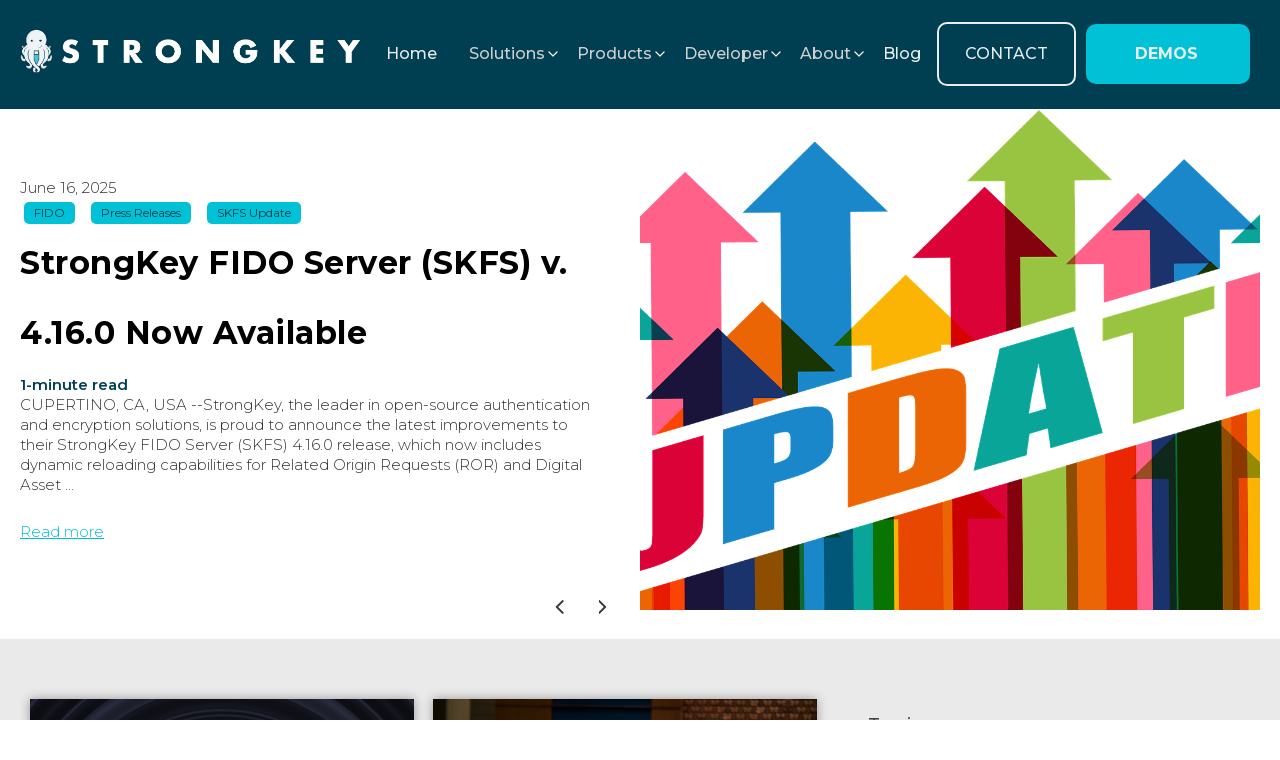

--- FILE ---
content_type: text/html;charset=utf-8
request_url: https://blog.strongkey.com/newsroom/archive/2018/09
body_size: 13949
content:
<!doctype html><!--[if lt IE 7]> <html class="no-js lt-ie9 lt-ie8 lt-ie7" lang="en" > <![endif]--><!--[if IE 7]>    <html class="no-js lt-ie9 lt-ie8" lang="en" >        <![endif]--><!--[if IE 8]>    <html class="no-js lt-ie9" lang="en" >               <![endif]--><!--[if gt IE 8]><!--><html class="no-js" lang="en"><!--<![endif]--><head>
    <meta charset="utf-8">
    <meta http-equiv="X-UA-Compatible" content="IE=edge,chrome=1">
    <meta name="author" content="StrongKey">
    <meta name="description" content="">
    <meta name="generator" content="HubSpot">
    
    <link rel="shortcut icon" href="https://blog.strongkey.com/hubfs/OCTO-favicon.png">
    
<meta name="viewport" content="width=device-width, initial-scale=1">

    <script src="/hs/hsstatic/jquery-libs/static-1.1/jquery/jquery-1.7.1.js"></script>
<script>hsjQuery = window['jQuery'];</script>
    <meta property="og:description" content="">
    <meta property="og:title" content="">
    <meta name="twitter:description" content="">
    <meta name="twitter:title" content="">

    

    
    <style>
a.cta_button{-moz-box-sizing:content-box !important;-webkit-box-sizing:content-box !important;box-sizing:content-box !important;vertical-align:middle}.hs-breadcrumb-menu{list-style-type:none;margin:0px 0px 0px 0px;padding:0px 0px 0px 0px}.hs-breadcrumb-menu-item{float:left;padding:10px 0px 10px 10px}.hs-breadcrumb-menu-divider:before{content:'›';padding-left:10px}.hs-featured-image-link{border:0}.hs-featured-image{float:right;margin:0 0 20px 20px;max-width:50%}@media (max-width: 568px){.hs-featured-image{float:none;margin:0;width:100%;max-width:100%}}.hs-screen-reader-text{clip:rect(1px, 1px, 1px, 1px);height:1px;overflow:hidden;position:absolute !important;width:1px}
</style>

<link rel="stylesheet" href="https://blog.strongkey.com/hubfs/hub_generated/module_assets/1/15152681921/1743395702703/module_StrongKey_News_Blog_Recent_Post_CM.min.css">
<link rel="stylesheet" href="/hs/hsstatic/BlogSocialSharingSupport/static-1.258/bundles/project.css">
<link rel="stylesheet" href="/hs/hsstatic/AsyncSupport/static-1.501/sass/comments_listing_asset.css">
<link rel="stylesheet" href="https://blog.strongkey.com/hubfs/hub_generated/module_assets/1/15152682789/1743395704008/module_StrongKey_Popular_Post_CM.min.css">
    

    
<!--  Added by GoogleAnalytics integration -->
<script>
var _hsp = window._hsp = window._hsp || [];
_hsp.push(['addPrivacyConsentListener', function(consent) { if (consent.allowed || (consent.categories && consent.categories.analytics)) {
  (function(i,s,o,g,r,a,m){i['GoogleAnalyticsObject']=r;i[r]=i[r]||function(){
  (i[r].q=i[r].q||[]).push(arguments)},i[r].l=1*new Date();a=s.createElement(o),
  m=s.getElementsByTagName(o)[0];a.async=1;a.src=g;m.parentNode.insertBefore(a,m)
})(window,document,'script','//www.google-analytics.com/analytics.js','ga');
  ga('create','UA-121417290-1','auto');
  ga('send','pageview');
}}]);
</script>

<!-- /Added by GoogleAnalytics integration -->


<!-- Global site tag (gtag.js) - Google Ads: 657910372 -->
<script async src="https://www.googletagmanager.com/gtag/js?id=AW-657910372"></script>
<script>
  window.dataLayer = window.dataLayer || [];
  function gtag(){dataLayer.push(arguments);}
  gtag('js', new Date());

  gtag('config', 'AW-657910372');
</script>

<!-- Leadfeeder Tracking Code for www.strongkey.com -->
<script>
  (function(){

    window.ldfdr = window.ldfdr || {};
    (function(d, s, ss, fs){
      fs = d.getElementsByTagName(s)[0];

      function ce(src){
        var cs  = d.createElement(s);
        cs.src = src;
        setTimeout(function(){fs.parentNode.insertBefore(cs,fs)}, 1);
      }

      ce(ss);
    })(document, 'script', 'https://sc.lfeeder.com/lftracker_v1_lAxoEaKgW9AaOYGd.js');
  })();
</script>

<!-- iubenda cookie solution code for www.strongkey.com -->
<script type="text/javascript">
var _iub = _iub || [];
_iub.csConfiguration = {"enableCcpa":true,"consentOnContinuedBrowsing":false,"ccpaAcknowledgeOnDisplay":true,"whitelabel":false,"lang":"en","siteId":2027029,"floatingPreferencesButtonColor":"#003e51","ccpaApplies":true,"cookiePolicyId":74101826, "banner":{ "acceptButtonDisplay":true,"customizeButtonDisplay":true,"position":"bottom","backgroundOverlay":true,"backgroundColor":"#003e51" }};
</script>
<script type="text/javascript" src="//cdn.iubenda.com/cs/ccpa/stub.js"></script>
<script type="text/javascript" src="//cdn.iubenda.com/cs/iubenda_cs.js" charset="UTF-8" async></script>

<meta property="og:type" content="blog">
<meta name="twitter:card" content="summary">
<meta name="twitter:domain" content="blog.strongkey.com">
<link rel="alternate" type="application/rss+xml" href="https://blog.strongkey.com/newsroom/rss.xml">

<meta http-equiv="content-language" content="en">
<link rel="stylesheet" href="//7052064.fs1.hubspotusercontent-na1.net/hubfs/7052064/hub_generated/template_assets/DEFAULT_ASSET/1768583176902/template_layout.min.css">


<link rel="stylesheet" href="https://blog.strongkey.com/hubfs/hub_generated/template_assets/1/15155752789/1743242128954/template_StrongKey_Sep2019-style_copy.css">
<link rel="stylesheet" href="https://blog.strongkey.com/hubfs/hub_generated/template_assets/1/6047050317/1743242124724/template_StrongKey_August2018-modules.css">
<link rel="stylesheet" href="https://blog.strongkey.com/hubfs/hub_generated/template_assets/1/35903178768/1743242128357/template_Header_Footer_Oct_2020.min.css">

    <link rel="stylesheet" href="https://cdnjs.cloudflare.com/ajax/libs/font-awesome/5.11.2/css/all.css">
<link href="https://stackpath.bootstrapcdn.com/font-awesome/4.7.0/css/font-awesome.min.css" rel="stylesheet" integrity="sha384-wvfXpqpZZVQGK6TAh5PVlGOfQNHSoD2xbE+QkPxCAFlNEevoEH3Sl0sibVcOQVnN" crossorigin="anonymous">

<!--Post Filter Active Class Add JS Code-->
<script>
  $(document).ready(function() {
    $("body.blog-layout-two .layout-two-filter .widget-module ul li").click(function() {
      $("body.blog-layout-two .layout-two-filter .widget-module ul li").removeClass("active");
      $(this).addClass("active");
    });  
  });
</script>
    

</head>
<body class="blog-layout-two new   hs-blog-id-12529018475 hs-blog-listing" style="">
    <div class="header-container-wrapper">
    <div class="header-container container-fluid">

<div class="row-fluid-wrapper row-depth-1 row-number-1 ">
<div class="row-fluid ">
<div class="span12 widget-span widget-type-global_group " style="" data-widget-type="global_group" data-x="0" data-w="12">
<div class="" data-global-widget-path="generated_global_groups/43859896374.html"><div class="row-fluid-wrapper row-depth-1 row-number-1 ">
<div class="row-fluid ">
<div class="span12 widget-span widget-type-cell header-sec" style="padding-top: 0px; padding-bottom: 0px;" data-widget-type="cell" data-x="0" data-w="12">

<div class="row-fluid-wrapper row-depth-1 row-number-2 ">
<div class="row-fluid ">
<div class="span12 widget-span widget-type-cell page-center" style="" data-widget-type="cell" data-x="0" data-w="12">

<div class="row-fluid-wrapper row-depth-1 row-number-3 ">
<div class="row-fluid ">
<div class="span12 widget-span widget-type-cell header-inner" style="" data-widget-type="cell" data-x="0" data-w="12">

<div class="row-fluid-wrapper row-depth-1 row-number-4 ">
<div class="row-fluid ">
<div class="span12 widget-span widget-type-custom_widget " style="" data-widget-type="custom_widget" data-x="0" data-w="12">
<div id="hs_cos_wrapper_module_161860364244295" class="hs_cos_wrapper hs_cos_wrapper_widget hs_cos_wrapper_type_module" style="" data-hs-cos-general-type="widget" data-hs-cos-type="module"><!-- <link href="https://f.hubspotusercontent00.net/hubfs/4723359/strongkey-menu-2021-sm.css" rel="stylesheet" type="text/css"/> -->

<link href="https://blog.strongkey.com/hubfs/hub_generated/template_assets/1/47413642600/1743242129375/template_Header_Footer_Spring_2021.min.css" rel="stylesheet" type="text/css">
<script src="https://ajax.googleapis.com/ajax/libs/webfont/1.6.26/webfont.js" type="text/javascript">
</script>
<script type="text/javascript">WebFont.load({  google: {    families: ["Montserrat:100,100italic,200,200italic,300,300italic,400,400italic,500,500italic,600,600italic,700,700italic,800,800italic,900,900italic","Droid Sans:400,700","Open Sans:300,300italic,400,400italic,600,600italic,700,700italic,800,800italic"]  }});</script>
<!--[if lt IE 9]>
<script src="https://cdnjs.cloudflare.com/ajax/libs/html5shiv/3.7.3/html5shiv.min.js" type="text/javascript">
</script>
<![endif]-->
<script type="text/javascript">!function(o,c){var n=c.documentElement,t=" w-mod-";n.className+=t+"js",("ontouchstart"in o||o.DocumentTouch&&c instanceof DocumentTouch)&&(n.className+=t+"touch")}(window,document);</script>
<link href="https://uploads-ssl.webflow.com/5fbbeb5a2e59aa544f87d0bb/5fbbeb5a2e59aa4b2087d1c8_Favicon.png" rel="shortcut icon" type="image/x-icon">
<link href="https://uploads-ssl.webflow.com/5fbbeb5a2e59aa544f87d0bb/5fbbeb5a2e59aaf47787d1e4_Webclip.png" rel="apple-touch-icon">
<div class="section-nav">
<div class="div-block-21">
<div data-collapse="medium" data-animation="default" data-duration="400" data-w-id="1910c175-2264-fd01-5982-c38f0c2b7bb7" role="banner" class="navigation w-nav">
<div class="navigation-container">
<div class="navigation-left">
<a href="https://www.strongkey.com/" aria-current="page" class="brand w-nav-brand w--current">
<img src="https://uploads-ssl.webflow.com/5fbbeb5a2e59aa544f87d0bb/5fbbeb5a2e59aa118387d144_STR.Horizontal1_LightUSB_TM.png" width="350" alt="StrongKey Logo" sizes="(max-width: 991px) 100vw, 350px" srcset="https://uploads-ssl.webflow.com/5fbbeb5a2e59aa544f87d0bb/5fbbeb5a2e59aa118387d144_STR.Horizontal1_LightUSB_TM-p-500.png 500w, https://uploads-ssl.webflow.com/5fbbeb5a2e59aa544f87d0bb/5fbbeb5a2e59aa118387d144_STR.Horizontal1_LightUSB_TM-p-800.png 800w, https://uploads-ssl.webflow.com/5fbbeb5a2e59aa544f87d0bb/5fbbeb5a2e59aa118387d144_STR.Horizontal1_LightUSB_TM-p-1080.png 1080w, https://uploads-ssl.webflow.com/5fbbeb5a2e59aa544f87d0bb/5fbbeb5a2e59aa118387d144_STR.Horizontal1_LightUSB_TM.png 1315w" class="image-3">
</a>
</div>
<div class="navigation-right">
<nav role="navigation" class="nav-menu-2 w-nav-menu">
<a href="https://www.strongkey.com/" aria-current="page" class="nav-link w-nav-link w--current">Home</a>

<div data-hover="1" data-delay="0" class="dropdown w-dropdown">
<div class="dropdown-toggle w-dropdown-toggle">
<div class="text-block">Solutions</div>
<img src="https://uploads-ssl.webflow.com/5fbbeb5a2e59aa544f87d0bb/5fbbeb5a2e59aa554a87d2a0_chevron-down.svg" loading="lazy" width="16" height="16" alt="" class="image-31">
</div>
<nav class="navigation-dropdown w-dropdown-list">
<div class="dropdown-pointer">
<div class="dropdown-wrapper-doublewide">
<div class="dropdown-wrapper-doublewide-left">
<a id="w-node-_342fe23d-7e2b-0df6-999d-0edd7feb145a-0c2b7bb6" href="#" class="dropdown-subhdr-block-left w-inline-block">
<div class="nav-content-wrap-left">
<div class="dropdown-subhdr-right">INDUSTRY</div>
</div>
<div class="icon-wrap-left">
<img src="https://uploads-ssl.webflow.com/5fbbeb5a2e59aa544f87d0bb/5fbbeb5a2e59aa50e587d1ab_cpu%20(1).svg" alt="">
</div>
</a>
<a href="https://www.strongkey.com/solutions/industry/fintech" class="dropdown-link-left w-inline-block">
<div class="nav-content-wrap-left">
<div class="dropdown-title-left">Fintech</div>
<div class="nav-link-details">Payments, card capture</div>
</div>
<div class="icon-wrap-left">
<img src="https://uploads-ssl.webflow.com/5fbbeb5a2e59aa544f87d0bb/6026cfe6abf7e7861b604289_bank.svg" alt="" class="image-33">
</div>
</a>
<a href="https://www.strongkey.com/solutions/industry/enterprise" class="dropdown-link-left w-inline-block">
<div class="nav-content-wrap-left">
<div class="dropdown-title-left">Enterprise</div>
<div class="nav-link-details">Fully scalable customization</div>
</div>
<div class="icon-wrap-left">
<img src="https://uploads-ssl.webflow.com/5fbbeb5a2e59aa544f87d0bb/5fbbeb5a2e59aaf9e687d218_star.svg" alt="">
</div>
</a>
<a href="https://www.strongkey.com/solutions/industry/manufacturing" class="dropdown-link-left w-inline-block">
<div class="nav-content-wrap-left">
<div class="dropdown-title-left">Manufacturing</div>
<div class="nav-link-details">IIoT integration, key injection</div>
</div>
<div class="icon-wrap-left">
<img src="https://uploads-ssl.webflow.com/5fbbeb5a2e59aa544f87d0bb/6026d009d6756ce5aa5a0cf6_manufacturing.svg" alt="">
</div>
</a>
</div>
<div class="dropdown-wrapper-doublewide-right">
<a href="#" class="dropdown-subhdr-block-right w-inline-block">
<div class="icon-wrap-right">
<img src="https://uploads-ssl.webflow.com/5fbbeb5a2e59aa544f87d0bb/5fbbeb5a2e59aa2d4787d1e0_check-square.svg" alt="">
</div>
<div class="nav-content-wrap-right">
<div class="dropdown-subhdr-right">COMPLIANCE</div>
</div>
</a>
<a href="https://www.strongkey.com/solutions/compliance/psd2-strong-customer-authentication" class="dropdown-link-right w-inline-block">
<div class="icon-wrap-right">
<img src="https://uploads-ssl.webflow.com/5fbbeb5a2e59aa544f87d0bb/5fbbeb5a2e59aa1de987d1e1_zap%20(1).svg" alt="">
</div>
<div class="nav-content-wrap-right">
<div class="dropdown-title-right">PSD2/SCA</div>
<div class="nav-link-details-right">Integrated; low abandonment</div>
</div>
</a>
<a href="https://www.strongkey.com/solutions/compliance/pci-dss-card-capture-services" class="dropdown-link-right w-inline-block">
<div class="icon-wrap-right">
<img src="https://uploads-ssl.webflow.com/5fbbeb5a2e59aa544f87d0bb/5fbbeb5a2e59aa6a5787d1a2_credit-card.svg" alt="">
</div>
<div class="nav-content-wrap-right">
<div class="dropdown-title-right">PCI DSS</div>
<div class="nav-link-details-right">Reduce costs and burden of audits</div>
</div>
</a>
<a href="https://www.strongkey.com/solutions/compliance/nacha-deposit-data-protection" class="dropdown-link-right w-inline-block">
<div class="icon-wrap-right">
<img src="https://uploads-ssl.webflow.com/5fbbeb5a2e59aa544f87d0bb/5fbbeb5a2e59aaf26e87d1ac_lock%20(1).svg" alt="">
</div>
<div class="nav-content-wrap-right">
<div class="dropdown-title-right">NACHA</div>
<div class="nav-link-details-right">Easily secure deposit data</div>
</div>
</a>
<a href="https://www.strongkey.com/solutions/compliance/gdpr-general-data-protection-2" class="dropdown-link-right w-inline-block">
<div class="icon-wrap-right">
<img src="https://uploads-ssl.webflow.com/5fbbeb5a2e59aa544f87d0bb/5fbbeb5a2e59aa298687d1a1_database.svg" alt="">
</div>
<div class="nav-content-wrap-right">
<div class="dropdown-title-right">GDPR</div>
<div class="nav-link-details-right">Application-level data protection</div>
</div>
</a>
<a href="https://www.strongkey.com/solutions/compliance/ccpa-california-consumer-protection-act" class="dropdown-link-right w-inline-block">
<div class="icon-wrap-right">
<img src="https://uploads-ssl.webflow.com/5fbbeb5a2e59aa544f87d0bb/5fbbeb5a2e59aaf0ba87d1ba_users.svg" alt="">
</div>
<div class="nav-content-wrap-right">
<div class="dropdown-title-right">CCPA</div>
<div class="nav-link-details-right">Consumer<br>data privacy</div>
</div>
</a>
</div>
</div>
<div class="pointer products">
</div>
</div>
</nav>
</div>

<div data-hover="1" data-delay="0" class="dropdown w-dropdown">
<div class="dropdown-toggle w-dropdown-toggle">
<div class="text-block">Products</div>
<img src="https://uploads-ssl.webflow.com/5fbbeb5a2e59aa544f87d0bb/5fbbeb5a2e59aa554a87d2a0_chevron-down.svg" loading="lazy" width="16" height="16" alt="" class="image-31">
</div>
<nav class="navigation-dropdown w-dropdown-list">
<div class="dropdown-pointer">
<div class="dropdown-wrapper-doublewide">
<div class="dropdown-wrapper-doublewide-left">
<a id="w-node-_342fe23d-7e2b-0df6-999d-0edd7feb145a-0c2b7bb6" href="#" class="dropdown-subhdr-block-left w-inline-block">
<div class="nav-content-wrap-left">
<div class="dropdown-subhdr-right">SOFTWARE</div>
</div>
<div class="icon-wrap-left">
<img src="https://uploads-ssl.webflow.com/5fbbeb5a2e59aa544f87d0bb/5fbbeb5a2e59aa215487d1ca_activity.svg" alt="">
</div>
</a>
<a href="https://www.strongkey.com/products/software/fido-strong-authentication" class="dropdown-link w-inline-block">
<div class="nav-content-wrap">
<div class="dropdown-title-left">FIDO2 Passwordless Authentication</div>
<div class="nav-link-details">Reduce password-related costs</div>
</div>
<div class="icon-wrap-left products">
<img src="https://uploads-ssl.webflow.com/5fbbeb5a2e59aa544f87d0bb/5fbbeb5a2e59aaea2f87d1d9_user-check.svg" width="24" height="24" alt="" class="dropdown-icon tseries">
</div>
</a>
<a href="https://www.strongkey.com/products/software/pki-key-and-certificate-management" class="dropdown-link w-inline-block">
<div class="nav-content-wrap">
<div class="dropdown-title-left">Public Key Infrastructure</div>
<div class="nav-link-details">Build new or update existing</div>
</div>
<div class="icon-wrap-left products">
<img src="https://uploads-ssl.webflow.com/5fbbeb5a2e59aa544f87d0bb/5fbbeb5a2e59aa991687d1d4_key.svg" width="24" height="24" alt="" class="dropdown-icon tseries">
</div>
</a>
<a href="https://www.strongkey.com/products/software/tokenization-and-encryption" class="dropdown-link w-inline-block">
<div class="nav-content-wrap">
<div class="dropdown-title-left">Encryption &amp; Tokenization</div>
<div class="nav-link-details">For small and mid-sized applications</div>
</div>
<div class="icon-wrap-left products">
<img src="https://uploads-ssl.webflow.com/5fbbeb5a2e59aa544f87d0bb/5fbbeb5a2e59aa477087d1d3_shield.svg" width="24" height="24" alt="" class="dropdown-icon tseries">
</div>
</a>
<a href="https://www.strongkey.com/products/software/custom-solutions" class="dropdown-link w-inline-block">
<div class="nav-content-wrap">
<div class="dropdown-title-left">Custom Solutions</div>
<div class="nav-link-details">Work with us to find a solution</div>
</div>
<div class="icon-wrap-left products">
<img src="https://uploads-ssl.webflow.com/5fbbeb5a2e59aa544f87d0bb/6026cffdbccd1c7f01ee3fce_cicruit.svg" width="24" height="24" alt="" class="dropdown-icon tseries">
</div>
</a>
</div>

<div class="dropdown-wrapper-doublewide-right">
<a href="#" class="dropdown-subhdr-block-right w-inline-block">
<div class="icon-wrap-right">
<img src="https://uploads-ssl.webflow.com/5fbbeb5a2e59aa544f87d0bb/5fbbeb5a2e59aaa92287d205_truck.svg" alt="">
</div>
<div class="nav-content-wrap-right">
<div class="dropdown-subhdr-right">HARDWARE</div>
</div>
</a>
<a href="https://www.strongkey.com/products/hardware/hosted-solution" class="dropdown-link-right w-inline-block">
<div class="icon-wrap-right">
<img src="https://uploads-ssl.webflow.com/5fbbeb5a2e59aa544f87d0bb/5fbbeb5a2e59aa1afb87d1b4_server%20(1).svg" alt="">
</div>
<div class="nav-content-wrap-right">
<div class="dropdown-title-right">Hosted Solutions</div>
<div class="nav-link-details-right">We do the heavy lifting</div>
</div>
</a>
<a href="https://www.strongkey.com/products/hardware/products-tellaro-t-midmarket-small-business-data-security" class="dropdown-link-right w-inline-block">
<div class="icon-wrap-right">
<img src="https://uploads-ssl.webflow.com/5fbbeb5a2e59aa544f87d0bb/5fbbeb5a2e59aac83e87d1d1_hard-drive%20(1).svg" alt="">
</div>
<div class="nav-content-wrap-right">
<div class="dropdown-title-right">Tellaro T-Series</div>
<div class="nav-link-details-right">Specifically for SMBs</div>
</div>
</a>
<a href="https://www.strongkey.com/products/hardware/products-tellaro-e-enterprise-data-security-solution" class="dropdown-link-right w-inline-block">
<div class="icon-wrap-right">
<img src="https://uploads-ssl.webflow.com/5fbbeb5a2e59aa544f87d0bb/5fbbeb5a2e59aa298687d1a1_database.svg" alt="">
</div>
<div class="nav-content-wrap-right">
<div class="dropdown-title-right">Tellaro E-Series</div>
<div class="nav-link-details-right">Enterprise data protection</div>
</div>
</a>

</div>
</div>
<div class="pointer products">
</div>
</div>
</nav>
</div>


<div data-hover="1" data-delay="0" class="dropdown w-dropdown">
<div class="dropdown-toggle w-dropdown-toggle">
<div class="text-block-2">Developer</div>
<img src="https://uploads-ssl.webflow.com/5fbbeb5a2e59aa544f87d0bb/5fbbeb5a2e59aa554a87d2a0_chevron-down.svg" loading="lazy" width="16" height="16" alt="" class="image-31">
</div>
<nav class="navigation-dropdown w-dropdown-list">
<div class="dropdown-pointer">
<div class="dropdown-wrapper">
<a href="https://www.strongkey.com/developer/developer" target="_blank" class="dropdown-link w-inline-block">
<div class="icon-wrap">
<img src="https://uploads-ssl.webflow.com/5fbbeb5a2e59aa544f87d0bb/5fbbeb5a2e59aa65cf87d1db_codepen%20(2).svg" width="24" height="24" alt="" class="dropdown-icon">
</div>
<div class="nav-content-wrap">
<div class="dropdown-title-right">Open Source Development</div>
<div class="nav-link-details-right">Everyone wins when we share</div>
</div>
</a>
<a href="https://demo4.strongkey.com/getstarted/#/openapi" target="_blank" class="dropdown-link w-inline-block">
<div class="icon-wrap">
<img src="https://uploads-ssl.webflow.com/5fbbeb5a2e59aa544f87d0bb/5fbbeb5a2e59aaa41287d1e5_terminal.svg" width="24" height="24" alt="" class="dropdown-icon">
</div>
<div class="nav-content-wrap">
<div class="dropdown-title-right">Swagger API Docs</div>
<div class="nav-link-details-right">Easy to use and learn</div>
</div>
</a>
<a href="https://github.com/StrongKey/fido2" target="_blank" class="dropdown-link w-inline-block">
<div class="icon-wrap">
<img src="https://uploads-ssl.webflow.com/5fbbeb5a2e59aa544f87d0bb/5fbbeb5a2e59aa2b7687d1dc_log-in.svg" width="24" height="24" alt="" class="dropdown-icon">
</div>
<div class="nav-content-wrap">
<div class="dropdown-title-right">GitHub StrongKey FIDO Server</div>
<div class="nav-link-details-right">Sample code, tutorials</div>
</div>
</a>
</div>
<div class="pointer resources">
</div>
</div>
</nav>
</div>
<div data-hover="1" data-delay="0" class="dropdown w-dropdown">
<div class="dropdown-toggle w-dropdown-toggle">
<div class="text-block-2">About</div>
<img src="https://uploads-ssl.webflow.com/5fbbeb5a2e59aa544f87d0bb/5fbbeb5a2e59aa554a87d2a0_chevron-down.svg" loading="lazy" width="16" height="16" alt="" class="image-31">
</div>
<nav class="navigation-dropdown w-dropdown-list">
<div class="dropdown-pointer">
<div class="dropdown-wrapper">
<a href="https://www.strongkey.com/company" class="dropdown-link w-inline-block">
<div class="icon-wrap">
<img src="https://uploads-ssl.webflow.com/5fbbeb5a2e59aa544f87d0bb/5fbbeb5a2e59aad93e87d1b7_home%20(1).svg" width="24" height="24" alt="" class="dropdown-icon">
</div>
<div class="nav-content-wrap">
<div class="dropdown-title-right">Company</div>
<div class="nav-link-details-right" style="margin-left:0px">Our history, philosophy and future</div>
</div>
</a>
<a href="/" aria-current="page" class="dropdown-link partners w-inline-block w--current">
<div class="icon-wrap">
<img src="https://uploads-ssl.webflow.com/5fbbeb5a2e59aa544f87d0bb/5fbbeb5a2e59aaf0ba87d1ba_users.svg" width="24" height="24" alt="" class="dropdown-icon">
</div>
<div class="nav-content-wrap">
<div class="dropdown-title-left">Partners and Resellers</div>
<div class="nav-link-details">Who we do business with</div>
</div>
</a>
<a href="https://blog.strongkey.com/newsroom" class="dropdown-link w-inline-block">
<div class="icon-wrap">
<img src="https://uploads-ssl.webflow.com/5fbbeb5a2e59aa544f87d0bb/5fbbeb5a2e59aa600c87d207_tv.svg" width="24" height="24" alt="" class="dropdown-icon">
</div>
<div class="nav-content-wrap">
<div class="dropdown-title-right">Newsroom</div>
<div class="nav-link-details-right">Latest news about StrongKey</div>
</div>
</a>
<a href="https://blog.strongkey.com/resources" class="dropdown-link w-inline-block">
<div class="icon-wrap">
<img src="https://uploads-ssl.webflow.com/5fbbeb5a2e59aa544f87d0bb/5fbbeb5a2e59aa000d87d1b5_book-open.svg" width="24" height="24" alt="" class="dropdown-icon">
</div>
<div class="nav-content-wrap">
<div class="dropdown-title-right">Resources</div>
<div class="nav-link-details-right">Access our content and documentation</div>
</div>
</a>
<a href="https://www.strongkey.com/events" class="dropdown-link w-inline-block">
<div class="icon-wrap">
<img src="https://uploads-ssl.webflow.com/5fbbeb5a2e59aa544f87d0bb/5fbbeb5a2e59aaf14f87d20c_mic.svg" width="24" height="24" alt="" class="dropdown-icon">
</div>
<div class="nav-content-wrap">
<div class="dropdown-title-right">Events</div>
<div class="nav-link-details-right">Where you'll be able to meet us</div>
</div>
</a>
<a href="https://www.strongkey.com/careers" class="dropdown-link w-inline-block">
<div class="icon-wrap">
<img src="https://uploads-ssl.webflow.com/5fbbeb5a2e59aa544f87d0bb/5fbbeb5a2e59aa54be87d1ce_briefcase%20(1).svg" width="24" height="24" alt="" class="dropdown-icon">
</div>
<div class="nav-content-wrap">
<div class="dropdown-title-right">Careers</div>
<div class="nav-link-details-right">Join us to improve data security for all</div>
</div>
</a>

</div>
<div class="pointer">
</div>
</div>
</nav>
</div>
<a href="https://blog.strongkey.com/blog" class="nav-link blog w-nav-link">Blog</a>
<a href="https://www.strongkey.com/contact" class="nav-link contact w-nav-link">CONTACT</a>
</nav>
<a href="https://www.strongkey.com/demos" class="menu-button-blue demos w-inline-block">
<div class="nav-link dark-blue demos">DEMOS</div>
<img src="https://uploads-ssl.webflow.com/5fbbeb5a2e59aa544f87d0bb/5fbbeb5a2e59aa61e187d118_arrow-left.svg" alt="" class="arrow">
</a>
</div>
</div>
</div>


<!-- BEGIN MOBILE MENUS -->


<div data-collapse="medium" data-animation="default" data-duration="400" data-easing="ease-out" data-easing2="ease-out" role="banner" class="navigation-mob w-nav">
<div class="navigation-container-mob">
<a href="https://www.strongkey.com/" aria-current="page" class="brand-2 w-nav-brand w--current">
<img src="https://uploads-ssl.webflow.com/5fbbeb5a2e59aa544f87d0bb/5fbbeb5a2e59aa118387d144_STR.Horizontal1_LightUSB_TM.png" sizes="(max-width: 479px) 100vw, (max-width: 767px) 67vw, (max-width: 991px) 400px, 100vw" srcset="https://uploads-ssl.webflow.com/5fbbeb5a2e59aa544f87d0bb/5fbbeb5a2e59aa118387d144_STR.Horizontal1_LightUSB_TM-p-500.png 500w, https://uploads-ssl.webflow.com/5fbbeb5a2e59aa544f87d0bb/5fbbeb5a2e59aa118387d144_STR.Horizontal1_LightUSB_TM-p-800.png 800w, https://uploads-ssl.webflow.com/5fbbeb5a2e59aa544f87d0bb/5fbbeb5a2e59aa118387d144_STR.Horizontal1_LightUSB_TM-p-1080.png 1080w, https://uploads-ssl.webflow.com/5fbbeb5a2e59aa544f87d0bb/5fbbeb5a2e59aa118387d144_STR.Horizontal1_LightUSB_TM.png 1315w" alt="" class="nav-logo">
</a>
<nav role="navigation" class="mobile-nav w-nav-menu">
<a href="https://www.strongkey.com/" aria-current="page" class="mobile-nav-link w-nav-link w--current">Home</a>
<div data-delay="0" class="mobile-dropdown w-dropdown">
<div class="mobile-toggle w-dropdown-toggle">
<div class="icon-2 w-icon-dropdown-toggle">
</div>
<div class="mobile-nav-link">Solutions</div>
</div>
<nav class="dropdown-list w-dropdown-list">
<div data-delay="0" class="mobile-dropdown-level-2 w-dropdown">
<div class="mobile-toggle-level-2 w-dropdown-toggle">
<div class="icon-7 w-icon-dropdown-toggle">
</div>
<div class="mobile-nav-link">COMPLIANCE</div>
</div>
<nav class="dropdown-list w-dropdown-list">
<a href="https://www.strongkey.com/solutions/compliance/psd2-strong-customer-authentication" class="dropdown-link-mobile w-inline-block">
<div class="icon-square">
<img src="https://uploads-ssl.webflow.com/5fbbeb5a2e59aa544f87d0bb/5fbbeb5a2e59aa1de987d1e1_zap%20(1).svg" alt="">
</div>
<div class="nav-content-wrap-2">
<div class="mobile-menu-listitem">PSD2/SCA</div>
<div class="nav-link-details-mobile">Integrated for low abandonment</div>
</div>
</a>
<a href="https://www.strongkey.com/solutions/compliance/pci-dss-card-capture-services" class="dropdown-link-mobile w-inline-block">
<div class="icon-square">
<img src="https://uploads-ssl.webflow.com/5fbbeb5a2e59aa544f87d0bb/5fbbeb5a2e59aa6a5787d1a2_credit-card.svg" alt="">
</div>
<div class="nav-content-wrap-2">
<div class="mobile-menu-listitem">PCI DSS</div>
<div class="nav-link-details-mobile">Reduce costs and burdens of audits</div>
</div>
</a>
<a href="https://www.strongkey.com/solutions/compliance/nacha-deposit-data-protection" class="dropdown-link-mobile w-inline-block">
<div class="icon-square">
<img src="https://uploads-ssl.webflow.com/5fbbeb5a2e59aa544f87d0bb/5fbbeb5a2e59aaf26e87d1ac_lock%20(1).svg" alt="">
</div>
<div class="nav-content-wrap-2">
<div class="mobile-menu-listitem">NACHA</div>
<div class="nav-link-details-mobile">Easily secure deposit data</div>
</div>
</a>
<a href="https://www.strongkey.com/solutions/compliance/gdpr-general-data-protection-2" class="dropdown-link-mobile w-inline-block">
<div class="icon-square">
<img src="https://uploads-ssl.webflow.com/5fbbeb5a2e59aa544f87d0bb/5fbbeb5a2e59aa298687d1a1_database.svg" alt="">
</div>
<div class="nav-content-wrap-2">
<div class="mobile-menu-listitem">GDPR</div>
<div class="nav-link-details-mobile">Application-level data protection</div>
</div>
</a>
<a href="https://www.strongkey.com/solutions/compliance/ccpa-california-consumer-protection-act" class="dropdown-link-mobile w-inline-block">
<div class="icon-square">
<img src="https://uploads-ssl.webflow.com/5fbbeb5a2e59aa544f87d0bb/5fbbeb5a2e59aaf0ba87d1ba_users.svg" alt="">
</div>
<div class="nav-content-wrap-2">
<div class="mobile-menu-listitem">CCPA</div>
<div class="nav-link-details-mobile">Consumer data privacy</div>
</div>
</a>
</nav>
</div>
<div data-delay="0" class="mobile-dropdown-level-2 w-dropdown">
<div class="mobile-toggle-level-2 w-dropdown-toggle">
<div class="icon-8 w-icon-dropdown-toggle">
</div>
<div class="mobile-nav-link">INDUSTRY</div>
</div>
<nav class="dropdown-list w-dropdown-list">
<a href="https://www.strongkey.com/solutions/industry/fintech" class="dropdown-link-mobile w-inline-block">
<div class="icon-square">
<img src="https://uploads-ssl.webflow.com/5fbbeb5a2e59aa544f87d0bb/6026cfe6abf7e7861b604289_bank.svg" alt="">
</div>
<div class="nav-content-wrap-2">
<div class="mobile-menu-listitem">Fintech</div>
<div class="nav-link-details-mobile">Payments, card capture</div>
</div>
</a>
<a href="https://www.strongkey.com/solutions/industry/enterprise" class="dropdown-link-mobile w-inline-block">
<div class="icon-square">
<img src="https://uploads-ssl.webflow.com/5fbbeb5a2e59aa544f87d0bb/5fbbeb5a2e59aaf9e687d218_star.svg" alt="">
</div>
<div class="nav-content-wrap-2">
<div class="mobile-menu-listitem">Enterprise</div>
<div class="nav-link-details-mobile">Fully scalable customization</div>
</div>
</a>
<a href="https://www.strongkey.com/solutions/industry/manufacturing" class="dropdown-link-mobile w-inline-block">
<div class="icon-square">
<img src="https://uploads-ssl.webflow.com/5fbbeb5a2e59aa544f87d0bb/6026d009d6756ce5aa5a0cf6_manufacturing.svg" alt="">
</div>
<div class="nav-content-wrap-2">
<div class="mobile-menu-listitem">Manufacturing</div>
<div class="nav-link-details-mobile">IIoT integration, key injection</div>
</div>
</a>
</nav>
</div>
</nav>
</div>

<div data-delay="0" class="mobile-dropdown w-dropdown">
<div class="mobile-toggle w-dropdown-toggle">
<div class="icon-3 w-icon-dropdown-toggle">
</div>
<div class="mobile-nav-link">Products</div>
</div>
<nav class="dropdown-list w-dropdown-list">
<div data-delay="0" class="mobile-dropdown-level-2 w-dropdown">
<div class="mobile-toggle-level-2 w-dropdown-toggle">
<div class="icon-7 w-icon-dropdown-toggle">
</div>
<div class="mobile-nav-link">SOFTWARE</div>
</div>
<nav class="dropdown-list w-dropdown-list">
<a href="https://www.strongkey.com/products/software/fido-strong-authentication" class="dropdown-link-mobile w-inline-block">
<div class="icon-square">
<img src="https://uploads-ssl.webflow.com/5fbbeb5a2e59aa544f87d0bb/5fbbeb5a2e59aaea2f87d1d9_user-check.svg" alt="">
</div>
<div class="nav-content-wrap-2">
<div class="mobile-menu-listitem">FIDO Passwordless Authentication</div>
<div class="nav-link-details-mobile">Reduce password-related costs</div>
</div>
</a>
<a href="https://www.strongkey.com/products/software/pki-key-and-certificate-management" class="dropdown-link-mobile w-inline-block">
<div class="icon-square">
<img src="https://uploads-ssl.webflow.com/5fbbeb5a2e59aa544f87d0bb/5fbbeb5a2e59aa991687d1d4_key.svg" alt="">
</div>
<div class="nav-content-wrap-2">
<div class="mobile-menu-listitem">Public Key Infrastructure</div>
<div class="nav-link-details-mobile">Build new or update existing</div>
</div>
</a>
<a href="https://www.strongkey.com/products/software/tokenization-and-encryption" class="dropdown-link-mobile w-inline-block">
<div class="icon-square">
<img src="https://uploads-ssl.webflow.com/5fbbeb5a2e59aa544f87d0bb/5fbbeb5a2e59aa477087d1d3_shield.svg" alt="">
</div>
<div class="nav-content-wrap-2">
<div class="mobile-menu-listitem">Encryption &amp; Tokenization</div>
<div class="nav-link-details-mobile">For enterprise applications</div>
</div>
</a>
</nav>
</div>
<div data-delay="0" class="mobile-dropdown-level-2 w-dropdown">
<div class="mobile-toggle-level-2 w-dropdown-toggle">
<div class="icon-8 w-icon-dropdown-toggle">
</div>
<div class="mobile-nav-link">HARDWARE</div>
</div>
<nav class="dropdown-list w-dropdown-list">
<a href="https://www.strongkey.com/products/hardware/hosted-solution" class="dropdown-link-mobile w-inline-block">
<div class="icon-square">
<img src="https://uploads-ssl.webflow.com/5fbbeb5a2e59aa544f87d0bb/5fbbeb5a2e59aa1afb87d1b4_server%20(1).svg" alt="">
</div>
<div class="nav-content-wrap-2">
<div class="mobile-menu-listitem">Hosted Solutions</div>
<div class="nav-link-details-mobile">We do the heavy lifting</div>
</div>
</a>
<a href="https://www.strongkey.com/products/hardware/products-tellaro-t-midmarket-small-business-data-security" class="dropdown-link-mobile w-inline-block">
<div class="icon-square">
<img src="https://uploads-ssl.webflow.com/5fbbeb5a2e59aa544f87d0bb/5fbbeb5a2e59aac83e87d1d1_hard-drive%20(1).svg" alt="">
</div>
<div class="nav-content-wrap-2">
<div class="mobile-menu-listitem">Tellaro T-Series</div>
<div class="nav-link-details-mobile">Specifically for SMBs</div>
</div>
</a>
<a href="https://www.strongkey.com/products/hardware/products-tellaro-e-enterprise-data-security-solution" class="dropdown-link-mobile w-inline-block">
<div class="icon-square">
<img src="https://uploads-ssl.webflow.com/5fbbeb5a2e59aa544f87d0bb/5fbbeb5a2e59aa298687d1a1_database.svg" alt="">
</div>
<div class="nav-content-wrap-2">
<div class="mobile-menu-listitem">Tellaro E-Series</div>
<div class="nav-link-details-mobile">Enterprise data protection</div>
</div>
</a>
</nav>
</div>
</nav>
</div>
  
  
<div data-delay="0" class="mobile-dropdown w-dropdown">
<div class="mobile-toggle w-dropdown-toggle">
<div class="icon-4 w-icon-dropdown-toggle">
</div>
<div class="mobile-nav-link">Developer</div>
</div>
<nav class="dropdown-list w-dropdown-list">
<a href="https://www.strongkey.com/developer/developer" class="dropdown-link-mobile w-inline-block">
<div class="icon-square">
<img src="https://uploads-ssl.webflow.com/5fbbeb5a2e59aa544f87d0bb/5fbbeb5a2e59aa65cf87d1db_codepen%20(2).svg" alt="">
</div>
<div class="nav-content-wrap-2">
<div class="mobile-menu-listitem">Open Source Collaboration</div>
<div class="nav-link-details-mobile">Everyone wins when we share</div>
</div>
</a>
<a href="https://demo4.strongkey.com/getstarted/#/openapi" class="dropdown-link-mobile w-inline-block">
<div class="icon-square">
<img src="https://uploads-ssl.webflow.com/5fbbeb5a2e59aa544f87d0bb/5fbbeb5a2e59aaa41287d1e5_terminal.svg" alt="">
</div>
<div class="nav-content-wrap-2">
<div class="mobile-menu-listitem">Swagger API Docs</div>
<div class="nav-link-details-mobile">Easy to use and learn</div>
</div>
</a>
<a href="https://github.com/StrongKey/fido2" class="dropdown-link-mobile w-inline-block">
<div class="icon-square">
<img src="https://uploads-ssl.webflow.com/5fbbeb5a2e59aa544f87d0bb/5fbbeb5a2e59aa2b7687d1dc_log-in.svg" alt="">
</div>
<div class="nav-content-wrap-2">
<div class="mobile-menu-listitem">GitHub StrongKey FIDO Server</div>
<div class="nav-link-details-mobile">Sample code, tutorials</div>
</div>
</a>
</nav>
</div>
<div data-delay="0" class="mobile-dropdown w-dropdown">
<div class="mobile-toggle w-dropdown-toggle">
<div class="icon-5 w-icon-dropdown-toggle">
</div>
<div class="mobile-nav-link">About</div>
</div>
<nav class="dropdown-list w-dropdown-list">
<a href="https://www.strongkey.com/about/company" class="dropdown-link-mobile w-inline-block">
<div class="icon-square">
<img src="https://uploads-ssl.webflow.com/5fbbeb5a2e59aa544f87d0bb/5fbbeb5a2e59aad93e87d1b7_home%20(1).svg" alt="">
</div>
<div class="nav-content-wrap-2">
<div class="mobile-menu-listitem">Company</div>
<div class="nav-link-details-mobile">Our history, philosophy, and future</div>
</div>
</a>
<a href="https://blog.strongkey.com/newsroom" class="dropdown-link-mobile w-inline-block">
<div class="icon-square">
<img src="https://uploads-ssl.webflow.com/5fbbeb5a2e59aa544f87d0bb/5fbbeb5a2e59aa600c87d207_tv.svg" alt="">
</div>
<div class="nav-content-wrap-2">
<div class="mobile-menu-listitem">Newsroom</div>
<div class="nav-link-details-mobile">Latest news about StrongKey</div>
</div>
</a>
<a href="https://blog.strongkey.com/resources" class="dropdown-link-mobile w-inline-block">
<div class="icon-square">
<img src="https://uploads-ssl.webflow.com/5fbbeb5a2e59aa544f87d0bb/5fbbeb5a2e59aa000d87d1b5_book-open.svg" alt="">
</div>
<div class="nav-content-wrap-2">
<div class="mobile-menu-listitem">Resources</div>
<div class="nav-link-details-mobile">Access our content and documentation</div>
</div>
</a>
<a href="https://www.strongkey.com/about/events" class="dropdown-link-mobile w-inline-block">
<div class="icon-square">
<img src="https://uploads-ssl.webflow.com/5fbbeb5a2e59aa544f87d0bb/5fbbeb5a2e59aaf14f87d20c_mic.svg" alt="">
</div>
<div class="nav-content-wrap-2">
<div class="mobile-menu-listitem">Events</div>
<div class="nav-link-details-mobile">Where you'll be able to meet us</div>
</div>
</a>
<a href="https://www.strongkey.com/about/careers" class="dropdown-link-mobile w-inline-block">
<div class="icon-square">
<img src="https://uploads-ssl.webflow.com/5fbbeb5a2e59aa544f87d0bb/5fbbeb5a2e59aa54be87d1ce_briefcase%20(1).svg" alt="">
</div>
<div class="nav-content-wrap-2">
<div class="mobile-menu-listitem">Careers</div>
<div class="nav-link-details-mobile">Join us to improve data security for all</div>
</div>
</a>
</nav>
</div>
<a href="https://blog.strongkey.com/blog" class="nav-link w-nav-link w--current">Blog</a>
<a href="https://www.strongkey.com/contact" class="mobile-nav-link-border w-nav-link">CONTACT</a>
<a href="https://www.strongkey.com/demos" class="mobile-nav-link-yellow w-nav-link">Demos</a>
</nav>
<div class="menu-mob w-nav-button">
<div class="w-icon-nav-menu">
</div>
</div>
</div>
</div>
</div>
</div>
<script src="https://d3e54v103j8qbb.cloudfront.net/js/jquery-3.5.1.min.dc5e7f18c8.js?site=5fbbeb5a2e59aa544f87d0bb" type="text/javascript" integrity="sha256-9/aliU8dGd2tb6OSsuzixeV4y/faTqgFtohetphbbj0=" crossorigin="anonymous">
</script>
<script src="https://uploads-ssl.webflow.com/5fbbeb5a2e59aa544f87d0bb/js/webflow.03fc5b289.js" type="text/javascript">
</script>
<!--[if lte IE 9]>
<script src="//cdnjs.cloudflare.com/ajax/libs/placeholders/3.0.2/placeholders.min.js">
</script>
<![endif]--></div>

</div><!--end widget-span -->
</div><!--end row-->
</div><!--end row-wrapper -->

</div><!--end widget-span -->
</div><!--end row-->
</div><!--end row-wrapper -->

</div><!--end widget-span -->
</div><!--end row-->
</div><!--end row-wrapper -->

</div><!--end widget-span -->
</div><!--end row-->
</div><!--end row-wrapper -->

<div class="row-fluid-wrapper row-depth-1 row-number-5 ">
<div class="row-fluid ">
<div class="span12 widget-span widget-type-custom_widget " style="display:none;" data-widget-type="custom_widget" data-x="0" data-w="12">
<div id="hs_cos_wrapper_module_701966989" class="hs_cos_wrapper hs_cos_wrapper_widget hs_cos_wrapper_type_module" style="" data-hs-cos-general-type="widget" data-hs-cos-type="module"><div class="sub-menu-container">
  <ul class="sub-menu-sec ">
    <div class="pointer"></div>
    
    <li class="custom-menu-item">

      <div class="ls-container">
        
      </div>
      <div class="rs-container">
        <div class="sub-menu-title">
          <span class="title"></span>
          <span class="detail"></span>
        </div>
      </div>
    </li>
  </ul>
  
  <ul class="sub-menu-sec ">
    <div class="pointer"></div>
    
    <li class="custom-menu-item">

      <div class="ls-container">
        
      </div>
      <div class="rs-container">
        <div class="sub-menu-title">
          <span class="title"></span>
          <span class="detail"></span>
        </div>
      </div>
    </li>
  </ul>
  
  <ul class="sub-menu-sec ">
    <div class="pointer"></div>
    
  </ul>
  
  <ul class="sub-menu-sec ">
    <div class="pointer"></div>
    
  </ul>
  
</div></div>

</div><!--end widget-span -->
</div><!--end row-->
</div><!--end row-wrapper -->

<div class="row-fluid-wrapper row-depth-1 row-number-6 ">
<div class="row-fluid ">
<div class="span12 widget-span widget-type-custom_widget " style="display:none;" data-widget-type="custom_widget" data-x="0" data-w="12">
<div id="hs_cos_wrapper_module_882351574" class="hs_cos_wrapper hs_cos_wrapper_widget hs_cos_wrapper_type_module" style="" data-hs-cos-general-type="widget" data-hs-cos-type="module"><link rel="stylesheet" href="https://stackpath.bootstrapcdn.com/font-awesome/4.7.0/css/font-awesome.min.css">
<script>
$(function() {
/**
* Mobile Nav
*
* Hubspot Standard Toggle Menu
*/
$('.custom-menu-primary-new').addClass('js-enabled');
$('.custom-menu-primary-new .hs-menu-wrapper').before('<a class="mobile-trigger-new cta_border_button"><span></span><i></i></a>');
$('.custom-menu-primary-new .flyouts .hs-item-has-children > a').after(' <a class="child-trigger-new"><span></span><i></i></a>');
$('.mobile-trigger-new').click(function() {
$(this).next('.custom-menu-primary-new .hs-menu-wrapper').slideToggle(250);
$('body').toggleClass('mobile-menu-open');
$('.child-trigger-new').removeClass('child-open');
$('.hs-menu-children-wrapper').slideUp(250);
return false;
});
$('.nav-menu.js-enabled .hs-menu-flow-horizontal > ul > li > a').click(function() {
//       $(this).parent().siblings('.hs-item-has-children').find('.child-trigger-new').removeClass('child-open');
$(this).parent().siblings('.header-sec .header-inner .nav-menu ul li.hs-menu-depth-1').find('.sub-meu-sec').removeClass("active");
$(this).next('.header-sec .header-inner .nav-menu ul li .sub-meu-sec').toggleClass("active");
return false;
});
})
$( window ).load(function() {
$("div.hs-menu-wrapper > ul > li").each(function(){
var Menu_text = $(this).find("a").text().toLowerCase().replace(/\s+/g, '-');
var menu_name = $(".sub-menu-container").find("."+Menu_text);
$(this).find("a").after(menu_name);
}); 
$(".custom-menu-primary-new div.hs-menu-wrapper > ul > li> a").on("click",function(){
var url = $(this).attr("href");
console.log(url);
window.location.href = $(this).attr("href");
})
$('div.hs-menu-wrapper > ul > li ul').parent().addClass('hs-item-has-children');
});
</script></div>

</div><!--end widget-span -->
</div><!--end row-->
</div><!--end row-wrapper -->
</div>
</div><!--end widget-span -->
</div><!--end row-->
</div><!--end row-wrapper -->

    </div><!--end header -->
</div><!--end header wrapper -->

<div class="body-container-wrapper">
    <div class="body-container container-fluid">

<div class="row-fluid-wrapper row-depth-1 row-number-1 ">
<div class="row-fluid ">
<div class="span12 widget-span widget-type-cell blog-module" style="" data-widget-type="cell" data-x="0" data-w="12">

<div class="row-fluid-wrapper row-depth-1 row-number-2 ">
<div class="row-fluid ">
<div class="span12 widget-span widget-type-cell page-center recent-post-section" style="" data-widget-type="cell" data-x="0" data-w="12">

<div class="row-fluid-wrapper row-depth-1 row-number-3 ">
<div class="row-fluid ">
<div class="span12 widget-span widget-type-cell strong-recent-post" style="" data-widget-type="cell" data-x="0" data-w="12">

<div class="row-fluid-wrapper row-depth-1 row-number-4 ">
<div class="row-fluid ">
<div class="span12 widget-span widget-type-custom_widget " style="" data-widget-type="custom_widget" data-x="0" data-w="12">
<div id="hs_cos_wrapper_module_1569853544988129" class="hs_cos_wrapper hs_cos_wrapper_widget hs_cos_wrapper_type_module" style="" data-hs-cos-general-type="widget" data-hs-cos-type="module"><!--Slick Slider CDN Link Start-->

<link rel="stylesheet" type="text/css" href="//cdn.jsdelivr.net/npm/slick-carousel@1.8.1/slick/slick.css">
<script type="text/javascript" src="//cdn.jsdelivr.net/npm/slick-carousel@1.8.1/slick/slick.min.js"></script>

<!--Slick Slider CDN Link End-->






<div class="featured-posts">
  
  <div class="item">
    <div class="recent-posts">
      <div class="recent-left-col">
        <div class="item-wrapper">
         <div class="author-data">
            
           June 16, 2025
          </div> 
          <div class="recent-top-section">
            
            <div class="post-recents-topic">
              
              
              <a class="topic-link" href="https://blog.strongkey.com/newsroom/tag/fido">FIDO</a>&nbsp; 
              
              <a class="topic-link" href="https://blog.strongkey.com/newsroom/tag/press-releases">Press Releases</a>&nbsp; 
              
              <a class="topic-link" href="https://blog.strongkey.com/newsroom/tag/skfs-update">SKFS Update</a>
              
              
            </div>
          </div>
          <div class="title-wrap">
            <div class="post-title"><h1 style="font-size: 32px"><a href="https://blog.strongkey.com/newsroom/skfs-4.16.0">StrongKey FIDO Server (SKFS) v. 4.16.0 Now Available</a></h1>
              
              
              
              
              
              <span class="reading-minutes">1-minute read</span>
              
            </div>
            <div class="recent-content">
              <p>
                CUPERTINO, CA, USA --StrongKey, the leader in open-source authentication and encryption solutions, is proud to announce the latest improvements to their StrongKey FIDO Server (SKFS) 4.16.0 release, which now includes dynamic reloading capabilities for Related Origin Requests (ROR) and Digital Asset ... 
              </p> 
            </div>
          </div>     
          <div class="read-more-link">
            <a href="https://blog.strongkey.com/newsroom/skfs-4.16.0">Read more</a>
          </div>
        </div>

      </div>
      <div class="recent-right-col">
        <div class="post-image" style="background:#fff url('https://blog.strongkey.com/hubfs/update-1672346_1280.png')no-repeat;"></div>
      </div>
    </div>
  </div>
  
  <div class="item">
    <div class="recent-posts">
      <div class="recent-left-col">
        <div class="item-wrapper">
         <div class="author-data">
            
           March 10, 2022
          </div> 
          <div class="recent-top-section">
            
            <div class="post-recents-topic">
              
              
              <a class="topic-link" href="https://blog.strongkey.com/newsroom/tag/payments-e-commerce">Payments/E-Commerce</a>&nbsp; 
              
              <a class="topic-link" href="https://blog.strongkey.com/newsroom/tag/products">Products</a>&nbsp; 
              
              <a class="topic-link" href="https://blog.strongkey.com/newsroom/tag/media-mentions">Media Mentions</a>
              
              
            </div>
          </div>
          <div class="title-wrap">
            <div class="post-title"><h1 style="font-size: 32px"><a href="https://blog.strongkey.com/newsroom/strongkey-fednow">StrongKey featured in Federal Reserve's FedNow Service Provider Showcase</a></h1>
              
              
              
              
              
              <span class="reading-minutes">2-minute read</span>
              
            </div>
            <div class="recent-content">
              <p>
                March 10th, 2022 – StrongKey is proud to announce its selection for the Federal Reserve's new FedNow Service Provider Showcase. Launched publicly on March 8th 2022, the Provider Showcase is an online resource designed to connect financial institutions with service providers and thus enable collabora... 
              </p> 
            </div>
          </div>     
          <div class="read-more-link">
            <a href="https://blog.strongkey.com/newsroom/strongkey-fednow">Read more</a>
          </div>
        </div>

      </div>
      <div class="recent-right-col">
        <div class="post-image" style="background:#fff url('https://blog.strongkey.com/hubfs/strongkey+fednow-2.png')no-repeat;"></div>
      </div>
    </div>
  </div>
  
  <div class="item">
    <div class="recent-posts">
      <div class="recent-left-col">
        <div class="item-wrapper">
         <div class="author-data">
            
           December 8, 2021
          </div> 
          <div class="recent-top-section">
            
            <div class="post-recents-topic">
              
              
              <a class="topic-link" href="https://blog.strongkey.com/newsroom/tag/fido">FIDO</a>&nbsp; 
              
              <a class="topic-link" href="https://blog.strongkey.com/newsroom/tag/employee-spotlight">Employee Spotlight</a>&nbsp; 
              
              <a class="topic-link" href="https://blog.strongkey.com/newsroom/tag/culture-influence">Culture/Influence</a>
              
              
            </div>
          </div>
          <div class="title-wrap">
            <div class="post-title"><h1 style="font-size: 32px"><a href="https://blog.strongkey.com/newsroom/strongkey-contributes-to-fido-professional-certification-development">StrongKey Contributes to FIDO®&nbsp;Certified Professional Certification</a></h1>
              
              
              
              
              
              <span class="reading-minutes">1-minute read</span>
              
            </div>
            <div class="recent-content">
              <p>
                The FIDO Alliance reached out to industry leaders and requested help creating viable questions for a professional certification program. Coordinated by Professional Testing Inc., the FIDO® Certified Professional Certification included dozens of subject matter experts from across the globe with a wid... 
              </p> 
            </div>
          </div>     
          <div class="read-more-link">
            <a href="https://blog.strongkey.com/newsroom/strongkey-contributes-to-fido-professional-certification-development">Read more</a>
          </div>
        </div>

      </div>
      <div class="recent-right-col">
        <div class="post-image" style="background:#fff url('https://blog.strongkey.com/hubfs/Imagery/Blog%20and%20Stock/FIDO2Certification%20post%20graphic.jpg')no-repeat;"></div>
      </div>
    </div>
  </div>
  
  <div class="item">
    <div class="recent-posts">
      <div class="recent-left-col">
        <div class="item-wrapper">
         <div class="author-data">
            
           March 25, 2021
          </div> 
          <div class="recent-top-section">
            
            <div class="post-recents-topic">
              
              
              <a class="topic-link" href="https://blog.strongkey.com/newsroom/tag/fido">FIDO</a>&nbsp; 
              
              <a class="topic-link" href="https://blog.strongkey.com/newsroom/tag/press-releases">Press Releases</a>&nbsp; 
              
              <a class="topic-link" href="https://blog.strongkey.com/newsroom/tag/disruptive-defenses">Disruptive Defenses</a>
              
              
            </div>
          </div>
          <div class="title-wrap">
            <div class="post-title"><h1 style="font-size: 32px"><a href="https://blog.strongkey.com/newsroom/strongkey-announces-passwordless-single-sign-on-to-extend-the-value-of-its-open-source-fido-server">StrongKey Announces Passwordless Single Sign-on to Extend the Value of Its Open Source FIDO Server</a></h1>
              
              
              
              
              
              <span class="reading-minutes">2-minute read</span>
              
            </div>
            <div class="recent-content">
              <p>
                Open Source FIDO® Certified FIDO2/WebAuthn Solution Improves Security and Reduces the Cost of Enterprise User Authentication CUPERTINO, CA – MARCH 25, 2021 – StrongKey, the leader in open source authentication and encryption solutions, announced the availability of single sign-on (SSO) capabilities ... 
              </p> 
            </div>
          </div>     
          <div class="read-more-link">
            <a href="https://blog.strongkey.com/newsroom/strongkey-announces-passwordless-single-sign-on-to-extend-the-value-of-its-open-source-fido-server">Read more</a>
          </div>
        </div>

      </div>
      <div class="recent-right-col">
        <div class="post-image" style="background:#fff url('https://blog.strongkey.com/hubfs/news-post-woman-facial-recognition.jpg')no-repeat;"></div>
      </div>
    </div>
  </div>
  
</div>



</div>

</div><!--end widget-span -->
</div><!--end row-->
</div><!--end row-wrapper -->

</div><!--end widget-span -->
</div><!--end row-->
</div><!--end row-wrapper -->

</div><!--end widget-span -->
</div><!--end row-->
</div><!--end row-wrapper -->

<div class="row-fluid-wrapper row-depth-1 row-number-5 ">
<div class="row-fluid ">
<div class="span12 widget-span widget-type-cell blog-content-section" style="" data-widget-type="cell" data-x="0" data-w="12">

<div class="row-fluid-wrapper row-depth-1 row-number-6 ">
<div class="row-fluid ">
<div class="span12 widget-span widget-type-cell page-center" style="" data-widget-type="cell" data-x="0" data-w="12">

<div class="row-fluid-wrapper row-depth-1 row-number-7 ">
<div class="row-fluid ">
<div class="span8 widget-span widget-type-cell blog-left-bar" style="" data-widget-type="cell" data-x="0" data-w="8">

<div class="row-fluid-wrapper row-depth-2 row-number-1 ">
<div class="row-fluid ">
<div class="span12 widget-span widget-type-custom_widget Lorem Ipsum is simply dummy printing." style="" data-widget-type="custom_widget" data-x="0" data-w="12">
<div id="hs_cos_wrapper_module_151456960811572" class="hs_cos_wrapper hs_cos_wrapper_widget hs_cos_wrapper_type_module widget-type-blog_content" style="" data-hs-cos-general-type="widget" data-hs-cos-type="module">
   <div class="blog-section">
<div class="blog-listing-wrapper cell-wrapper">
<div class="blog-section">
<div class="blog-listing-wrapper cell-wrapper">
<div class="post-listing">
<div class="post-item  post-item-topic-media-mentions">
<div class="post-body clearfix">
<!--post summary-->
<div class="hs-featured-image-wrapper" style="background-image:url('https://blog.strongkey.com/hubfs/Imagery/Blog%20and%20Stock/gdpr-3442145_1280.jpg');">
<a href="https://blog.strongkey.com/newsroom/understanding-californias-consumer-privacy-act-the-american-gdpr" title="" class="hs-featured-image-link"></a>
<div class="feature-heading">
<span class="pop-post-date"><strong>21 Sep 2018</strong></span><br>
<div class="post-header all-text-white"><h4><a href="https://blog.strongkey.com/newsroom/understanding-californias-consumer-privacy-act-the-american-gdpr">Understanding California’s Consumer Privacy Act: The ‘American GDPR’</a></h4></div>
</div>
</div>
<div class="blog-main-body">
<div class="blog-top-section">
</div>
<div class="post-content">
As enterprises around the world deal with legislative backlash following years of unfettered data collection, companies are confused about how to achieve compliance not only with the GDPR, but also with CCPA.
</div>
<a class="more-link" href="https://blog.strongkey.com/newsroom/understanding-californias-consumer-privacy-act-the-american-gdpr">Read more</a>
</div>
</div>
</div>
<div class="post-item  post-item-topic-press-releases">
<div class="post-body clearfix">
<!--post summary-->
<div class="hs-featured-image-wrapper" style="background-image:url('https://blog.strongkey.com/hubfs/Imagery/Social%20posts/CED%202017%200085%201000.jpg');">
<a href="https://blog.strongkey.com/newsroom/strongkey-to-share-company-growth-and-vision-at-ced-tech-conference" title="" class="hs-featured-image-link"></a>
<div class="feature-heading">
<span class="pop-post-date"><strong>07 Sep 2018</strong></span><br>
<span class="reading-minutes" style="color: #00c1d5;"><strong>1-minute read</strong></span>
<div class="post-header all-text-white"><h4><a href="https://blog.strongkey.com/newsroom/strongkey-to-share-company-growth-and-vision-at-ced-tech-conference">StrongKey to Share Company Growth and Vision at CED Tech Conference</a></h4></div>
</div>
</div>
<div class="blog-main-body">
<div class="blog-top-section">
</div>
<div class="post-content">
DURHAM, N.C. – Sept. 7, 2018 – StrongKey, a leader in data security solutions, was chosen to participate in the Council for Entrepreneurial Development’s (CED) Tech Conference. StrongKey CEO Jake Kiser will be a Lightning Round presenter on the main stage. StrongKey will also have a booth in the Dem...
</div>
<a class="more-link" href="https://blog.strongkey.com/newsroom/strongkey-to-share-company-growth-and-vision-at-ced-tech-conference">Read more</a>
</div>
</div>
</div>
</div>
</div>
</div>
</div>
</div>
<div class="blog-paginations align-center">
<!-- sets variable for total pages -->
<!-- sets variable for how many more pages are past the current pages -->
</div>
</div>

</div><!--end widget-span -->
</div><!--end row-->
</div><!--end row-wrapper -->

<div class="row-fluid-wrapper row-depth-2 row-number-2 ">
<div class="row-fluid ">
<div class="span12 widget-span widget-type-custom_widget " style="display:none" data-widget-type="custom_widget" data-x="0" data-w="12">
<div id="hs_cos_wrapper_module_151456961241174" class="hs_cos_wrapper hs_cos_wrapper_widget hs_cos_wrapper_type_module widget-type-blog_comments" style="" data-hs-cos-general-type="widget" data-hs-cos-type="module"><span id="hs_cos_wrapper_module_151456961241174_blog_comments" class="hs_cos_wrapper hs_cos_wrapper_widget hs_cos_wrapper_type_blog_comments" style="" data-hs-cos-general-type="widget" data-hs-cos-type="blog_comments">
</span></div>

</div><!--end widget-span -->
</div><!--end row-->
</div><!--end row-wrapper -->

</div><!--end widget-span -->
<div class="span4 widget-span widget-type-cell blog-left-sidebar" style="" data-widget-type="cell" data-x="8" data-w="4">

<div class="row-fluid-wrapper row-depth-2 row-number-3 ">
<div class="row-fluid ">
<div class="span12 widget-span widget-type-custom_widget blog-topic" style="" data-widget-type="custom_widget" data-x="0" data-w="12">
<div id="hs_cos_wrapper_module_1569857895461628" class="hs_cos_wrapper hs_cos_wrapper_widget hs_cos_wrapper_type_module widget-type-post_filter" style="" data-hs-cos-general-type="widget" data-hs-cos-type="module">


  



  




<span id="hs_cos_wrapper_module_1569857895461628_" class="hs_cos_wrapper hs_cos_wrapper_widget hs_cos_wrapper_type_post_filter" style="" data-hs-cos-general-type="widget" data-hs-cos-type="post_filter"><div class="block">
  <h3>Topics</h3>
  <div class="widget-module">
    <ul>
      
        <li>
          <a href="https://blog.strongkey.com/newsroom/tag/breaches">Breaches <span class="filter-link-count" dir="ltr">(1)</span></a>
        </li>
      
        <li>
          <a href="https://blog.strongkey.com/newsroom/tag/culture-influence">Culture/Influence <span class="filter-link-count" dir="ltr">(1)</span></a>
        </li>
      
        <li>
          <a href="https://blog.strongkey.com/newsroom/tag/disruptive-defenses">Disruptive Defenses <span class="filter-link-count" dir="ltr">(1)</span></a>
        </li>
      
        <li>
          <a href="https://blog.strongkey.com/newsroom/tag/employee-spotlight">Employee Spotlight <span class="filter-link-count" dir="ltr">(1)</span></a>
        </li>
      
        <li>
          <a href="https://blog.strongkey.com/newsroom/tag/fido">FIDO <span class="filter-link-count" dir="ltr">(7)</span></a>
        </li>
      
    </ul>
    
  </div>
</div>
</span></div>

</div><!--end widget-span -->
</div><!--end row-->
</div><!--end row-wrapper -->

<div class="row-fluid-wrapper row-depth-2 row-number-4 ">
<div class="row-fluid ">
<div class="span12 widget-span widget-type-custom_widget blog-popular" style="" data-widget-type="custom_widget" data-x="0" data-w="12">
<div id="hs_cos_wrapper_module_1569854283140390" class="hs_cos_wrapper hs_cos_wrapper_widget hs_cos_wrapper_type_module" style="" data-hs-cos-general-type="widget" data-hs-cos-type="module">

<h3>Most Popular</h3>

<div class="pop-post-item">
  <div class="span3 pop-post-image">
    <a href="https://blog.strongkey.com/newsroom/fido-fast-identity-online"><span style="background: #d7d7d7 url(https://blog.strongkey.com/hubfs/Imagery/Blog%20and%20Stock/FIDO%20101%20article.jpg)no-repeat;"></span></a>
  </div>
  <div class="span9 pop-post-title">
    <div class="topic-name">
      
      
        <a class="topics-links" href="https://blog.strongkey.com/newsroom/tag/fido">FIDO </a>
      
       
    </div>
    <div class="blog-title"><b>
      <a href="https://blog.strongkey.com/newsroom/fido-fast-identity-online">FIDO: Fast IDentity Online</a></b>
    </div>
    
  </div>
</div>

<div class="pop-post-item">
  <div class="span3 pop-post-image">
    <a href="https://blog.strongkey.com/newsroom/strongkey-announces-dockerized-fido2-server"><span style="background: #d7d7d7 url(https://blog.strongkey.com/hubfs/Cloud_Computing_concept_50%25.jpg)no-repeat;"></span></a>
  </div>
  <div class="span9 pop-post-title">
    <div class="topic-name">
      
      
        <a class="topics-links" href="https://blog.strongkey.com/newsroom/tag/fido">FIDO </a>
      
        <a class="topics-links" href="https://blog.strongkey.com/newsroom/tag/press-releases">Press Releases </a>
      
        <a class="topics-links" href="https://blog.strongkey.com/newsroom/tag/products">Products </a>
      
       
    </div>
    <div class="blog-title"><b>
      <a href="https://blog.strongkey.com/newsroom/strongkey-announces-dockerized-fido2-server">StrongKey Announces Dockerized Version of Its FIDO....</a></b>
    </div>
    
  </div>
</div>

<div class="pop-post-item">
  <div class="span3 pop-post-image">
    <a href="https://blog.strongkey.com/newsroom/strongkey-announces-fido-server-as-free-open-source-software"><span style="background: #d7d7d7 url(https://blog.strongkey.com/hubfs/Imagery/Blog%20and%20Stock/FIDO2%20Open%20Source%20Server.jpg)no-repeat;"></span></a>
  </div>
  <div class="span9 pop-post-title">
    <div class="topic-name">
      
      
        <a class="topics-links" href="https://blog.strongkey.com/newsroom/tag/press-releases">Press Releases </a>
      
       
    </div>
    <div class="blog-title"><b>
      <a href="https://blog.strongkey.com/newsroom/strongkey-announces-fido-server-as-free-open-source-software">StrongKey Announces FIDO Server as Free Open-Sourc....</a></b>
    </div>
    
  </div>
</div>

<div class="pop-post-item">
  <div class="span3 pop-post-image">
    <a href="https://blog.strongkey.com/newsroom/ccpa-compliance-begins-with-data-inventory-assessment"><span style="background: #d7d7d7 url(https://blog.strongkey.com/hubfs/Stock%20images/Workers%20at%20workplace%2c%20drug%20storage.jpeg)no-repeat;"></span></a>
  </div>
  <div class="span9 pop-post-title">
    <div class="topic-name">
      
      
        <a class="topics-links" href="https://blog.strongkey.com/newsroom/tag/media-mentions">Media Mentions </a>
      
       
    </div>
    <div class="blog-title"><b>
      <a href="https://blog.strongkey.com/newsroom/ccpa-compliance-begins-with-data-inventory-assessment">CCPA compliance begins with data inventory assessm....</a></b>
    </div>
    
  </div>
</div>
</div>

</div><!--end widget-span -->
</div><!--end row-->
</div><!--end row-wrapper -->

<div class="row-fluid-wrapper row-depth-2 row-number-5 ">
<div class="row-fluid ">
<div class="span12 widget-span widget-type-custom_widget blog-filter" style="" data-widget-type="custom_widget" data-x="0" data-w="12">
<div id="hs_cos_wrapper_module_1601499324238986" class="hs_cos_wrapper hs_cos_wrapper_widget hs_cos_wrapper_type_module widget-type-post_filter" style="" data-hs-cos-general-type="widget" data-hs-cos-type="module">


  



  




<span id="hs_cos_wrapper_module_1601499324238986_" class="hs_cos_wrapper hs_cos_wrapper_widget hs_cos_wrapper_type_post_filter" style="" data-hs-cos-general-type="widget" data-hs-cos-type="post_filter"><div class="block">
  <h3>Posts by Tag</h3>
  <div class="widget-module">
    <ul>
      
        <li>
          <a href="https://blog.strongkey.com/newsroom/tag/media-mentions">Media Mentions <span class="filter-link-count" dir="ltr">(29)</span></a>
        </li>
      
        <li>
          <a href="https://blog.strongkey.com/newsroom/tag/press-releases">Press Releases <span class="filter-link-count" dir="ltr">(24)</span></a>
        </li>
      
        <li>
          <a href="https://blog.strongkey.com/newsroom/tag/fido">FIDO <span class="filter-link-count" dir="ltr">(7)</span></a>
        </li>
      
        <li>
          <a href="https://blog.strongkey.com/newsroom/tag/podcasts">Podcasts <span class="filter-link-count" dir="ltr">(2)</span></a>
        </li>
      
        <li>
          <a href="https://blog.strongkey.com/newsroom/tag/products">Products <span class="filter-link-count" dir="ltr">(2)</span></a>
        </li>
      
        <li style="display:none;">
          <a href="https://blog.strongkey.com/newsroom/tag/breaches">Breaches <span class="filter-link-count" dir="ltr">(1)</span></a>
        </li>
      
        <li style="display:none;">
          <a href="https://blog.strongkey.com/newsroom/tag/culture-influence">Culture/Influence <span class="filter-link-count" dir="ltr">(1)</span></a>
        </li>
      
        <li style="display:none;">
          <a href="https://blog.strongkey.com/newsroom/tag/disruptive-defenses">Disruptive Defenses <span class="filter-link-count" dir="ltr">(1)</span></a>
        </li>
      
        <li style="display:none;">
          <a href="https://blog.strongkey.com/newsroom/tag/employee-spotlight">Employee Spotlight <span class="filter-link-count" dir="ltr">(1)</span></a>
        </li>
      
        <li style="display:none;">
          <a href="https://blog.strongkey.com/newsroom/tag/psd2">PSD2 <span class="filter-link-count" dir="ltr">(1)</span></a>
        </li>
      
        <li style="display:none;">
          <a href="https://blog.strongkey.com/newsroom/tag/payments-e-commerce">Payments/E-Commerce <span class="filter-link-count" dir="ltr">(1)</span></a>
        </li>
      
        <li style="display:none;">
          <a href="https://blog.strongkey.com/newsroom/tag/sca">SCA <span class="filter-link-count" dir="ltr">(1)</span></a>
        </li>
      
        <li style="display:none;">
          <a href="https://blog.strongkey.com/newsroom/tag/skfs-update">SKFS Update <span class="filter-link-count" dir="ltr">(1)</span></a>
        </li>
      
    </ul>
    
      <a class="filter-expand-link" href="#">See all</a>
    
  </div>
</div>
</span></div>

</div><!--end widget-span -->
</div><!--end row-->
</div><!--end row-wrapper -->

</div><!--end widget-span -->
</div><!--end row-->
</div><!--end row-wrapper -->

</div><!--end widget-span -->
</div><!--end row-->
</div><!--end row-wrapper -->

</div><!--end widget-span -->
</div><!--end row-->
</div><!--end row-wrapper -->

</div><!--end widget-span -->
</div><!--end row-->
</div><!--end row-wrapper -->

    </div><!--end body -->
</div><!--end body wrapper -->

<div class="footer-container-wrapper">
    <div class="footer-container container-fluid">

<div class="row-fluid-wrapper row-depth-1 row-number-1 ">
<div class="row-fluid ">
<div class="span12 widget-span widget-type-global_group " style="" data-widget-type="global_group" data-x="0" data-w="12">
<div class="" data-global-widget-path="generated_global_groups/35939875037.html"><div class="row-fluid-wrapper row-depth-1 row-number-1 ">
<div class="row-fluid ">
<div class="span12 widget-span widget-type-cell footer-sec" style="" data-widget-type="cell" data-x="0" data-w="12">

<div class="row-fluid-wrapper row-depth-1 row-number-2 ">
<div class="row-fluid ">
<div class="span12 widget-span widget-type-cell page-center" style="" data-widget-type="cell" data-x="0" data-w="12">

<div class="row-fluid-wrapper row-depth-1 row-number-3 ">
<div class="row-fluid ">
<div class="span12 widget-span widget-type-cell footer-sec-inner" style="" data-widget-type="cell" data-x="0" data-w="12">

<div class="row-fluid-wrapper row-depth-1 row-number-4 ">
<div class="row-fluid ">
<div class="span3 widget-span widget-type-cell f-block f-logo-block" style="" data-widget-type="cell" data-x="0" data-w="3">

<div class="row-fluid-wrapper row-depth-2 row-number-1 ">
<div class="row-fluid ">
<div class="span12 widget-span widget-type-custom_widget footer-logo" style="" data-widget-type="custom_widget" data-x="0" data-w="12">
<div id="hs_cos_wrapper_module_160247684220725" class="hs_cos_wrapper hs_cos_wrapper_widget hs_cos_wrapper_type_module widget-type-linked_image" style="" data-hs-cos-general-type="widget" data-hs-cos-type="module">
    






  



<span id="hs_cos_wrapper_module_160247684220725_" class="hs_cos_wrapper hs_cos_wrapper_widget hs_cos_wrapper_type_linked_image" style="" data-hs-cos-general-type="widget" data-hs-cos-type="linked_image"><img src="https://blog.strongkey.com/hubfs/Strongkey%20-%20Logo.png" class="hs-image-widget " style="max-width: 100%; height: auto;" alt="Strongkey - Logo" title="Strongkey - Logo"></span></div>

</div><!--end widget-span -->
</div><!--end row-->
</div><!--end row-wrapper -->

<div class="row-fluid-wrapper row-depth-2 row-number-2 ">
<div class="row-fluid ">
<div class="span12 widget-span widget-type-custom_widget footer-info-text" style="" data-widget-type="custom_widget" data-x="0" data-w="12">
<div id="hs_cos_wrapper_module_160247685411927" class="hs_cos_wrapper hs_cos_wrapper_widget hs_cos_wrapper_type_module widget-type-rich_text" style="" data-hs-cos-general-type="widget" data-hs-cos-type="module"><span id="hs_cos_wrapper_module_160247685411927_" class="hs_cos_wrapper hs_cos_wrapper_widget hs_cos_wrapper_type_rich_text" style="" data-hs-cos-general-type="widget" data-hs-cos-type="rich_text"><p>StrongKey provides solutions to companies looking to solve for PCI DSS, PSD2 Strong Customer Authentication, passwordless authentication with FIDO, data privacy, public key infrastructure and other security challenges.</p></span></div>

</div><!--end widget-span -->
</div><!--end row-->
</div><!--end row-wrapper -->

<div class="row-fluid-wrapper row-depth-2 row-number-3 ">
<div class="row-fluid ">
<div class="span12 widget-span widget-type-custom_widget copyright-text" style="" data-widget-type="custom_widget" data-x="0" data-w="12">
<div id="hs_cos_wrapper_module_160247688073029" class="hs_cos_wrapper hs_cos_wrapper_widget hs_cos_wrapper_type_module widget-type-text" style="" data-hs-cos-general-type="widget" data-hs-cos-type="module"><span id="hs_cos_wrapper_module_160247688073029_" class="hs_cos_wrapper hs_cos_wrapper_widget hs_cos_wrapper_type_text" style="" data-hs-cos-general-type="widget" data-hs-cos-type="text">Copyright 2022 StrongKey, Inc.</span></div>

</div><!--end widget-span -->
</div><!--end row-->
</div><!--end row-wrapper -->

<div class="row-fluid-wrapper row-depth-2 row-number-4 ">
<div class="row-fluid ">
<div class="span12 widget-span widget-type-custom_widget footer-links" style="" data-widget-type="custom_widget" data-x="0" data-w="12">
<div id="hs_cos_wrapper_module_160247688611731" class="hs_cos_wrapper hs_cos_wrapper_widget hs_cos_wrapper_type_module widget-type-simple_menu" style="" data-hs-cos-general-type="widget" data-hs-cos-type="module"><span id="hs_cos_wrapper_module_160247688611731_" class="hs_cos_wrapper hs_cos_wrapper_widget hs_cos_wrapper_type_simple_menu" style="" data-hs-cos-general-type="widget" data-hs-cos-type="simple_menu"><div id="hs_menu_wrapper_module_160247688611731_" class="hs-menu-wrapper active-branch flyouts hs-menu-flow-vertical" role="navigation" data-sitemap-name="" data-menu-id="" aria-label="Navigation Menu">
 <ul role="menu">
  <li class="hs-menu-item hs-menu-depth-1" role="none"><a href="https://www.strongkey.com/about/privacy-policy" role="menuitem" target="_self">Privacy Policy</a></li>
  <li class="hs-menu-item hs-menu-depth-1" role="none"><a href="https://www.strongkey.com/about/terms-of-use" role="menuitem" target="_self">Terms of Use</a></li>
  <li class="hs-menu-item hs-menu-depth-1" role="none"><a href="https://www.strongkey.com/about/cookie-policy" role="menuitem" target="_self">Cookie Policy</a></li>
 </ul>
</div></span></div>

</div><!--end widget-span -->
</div><!--end row-->
</div><!--end row-wrapper -->

</div><!--end widget-span -->
<div class="span2 widget-span widget-type-cell f-block f-menu-block" style="" data-widget-type="cell" data-x="3" data-w="2">

<div class="row-fluid-wrapper row-depth-2 row-number-5 ">
<div class="row-fluid ">
<div class="span12 widget-span widget-type-custom_widget footer-block-heading" style="" data-widget-type="custom_widget" data-x="0" data-w="12">
<div id="hs_cos_wrapper_module_16024775670371002" class="hs_cos_wrapper hs_cos_wrapper_widget hs_cos_wrapper_type_module widget-type-header" style="" data-hs-cos-general-type="widget" data-hs-cos-type="module">



<span id="hs_cos_wrapper_module_16024775670371002_" class="hs_cos_wrapper hs_cos_wrapper_widget hs_cos_wrapper_type_header" style="" data-hs-cos-general-type="widget" data-hs-cos-type="header"><h4>About</h4></span></div>

</div><!--end widget-span -->
</div><!--end row-->
</div><!--end row-wrapper -->

<div class="row-fluid-wrapper row-depth-2 row-number-6 ">
<div class="row-fluid ">
<div class="span12 widget-span widget-type-custom_widget footer-links" style="" data-widget-type="custom_widget" data-x="0" data-w="12">
<div id="hs_cos_wrapper_module_160247690965050" class="hs_cos_wrapper hs_cos_wrapper_widget hs_cos_wrapper_type_module widget-type-simple_menu" style="" data-hs-cos-general-type="widget" data-hs-cos-type="module"><span id="hs_cos_wrapper_module_160247690965050_" class="hs_cos_wrapper hs_cos_wrapper_widget hs_cos_wrapper_type_simple_menu" style="" data-hs-cos-general-type="widget" data-hs-cos-type="simple_menu"><div id="hs_menu_wrapper_module_160247690965050_" class="hs-menu-wrapper active-branch flyouts hs-menu-flow-vertical" role="navigation" data-sitemap-name="" data-menu-id="" aria-label="Navigation Menu">
 <ul role="menu">
  <li class="hs-menu-item hs-menu-depth-1" role="none"><a href="https://www.strongkey.com/about/company" role="menuitem" target="_self">Company</a></li>
  <li class="hs-menu-item hs-menu-depth-1" role="none"><a href="https://blog.strongkey.com/newsroom" role="menuitem" target="_self">Newsroom</a></li>
  <li class="hs-menu-item hs-menu-depth-1" role="none"><a href="https://www.strongkey.com/about/events" role="menuitem" target="_self">Events</a></li>
  <li class="hs-menu-item hs-menu-depth-1" role="none"><a href="https://www.strongkey.com/about/careers" role="menuitem" target="_self">Careers</a></li>
 </ul>
</div></span></div>

</div><!--end widget-span -->
</div><!--end row-->
</div><!--end row-wrapper -->

</div><!--end widget-span -->
<div class="span2 widget-span widget-type-cell f-block f-menu-block" style="" data-widget-type="cell" data-x="5" data-w="2">

<div class="row-fluid-wrapper row-depth-2 row-number-7 ">
<div class="row-fluid ">
<div class="span12 widget-span widget-type-custom_widget footer-block-heading" style="" data-widget-type="custom_widget" data-x="0" data-w="12">
<div id="hs_cos_wrapper_module_16024775694691004" class="hs_cos_wrapper hs_cos_wrapper_widget hs_cos_wrapper_type_module widget-type-header" style="" data-hs-cos-general-type="widget" data-hs-cos-type="module">



<span id="hs_cos_wrapper_module_16024775694691004_" class="hs_cos_wrapper hs_cos_wrapper_widget hs_cos_wrapper_type_header" style="" data-hs-cos-general-type="widget" data-hs-cos-type="header"><h4>Solutions</h4></span></div>

</div><!--end widget-span -->
</div><!--end row-->
</div><!--end row-wrapper -->

<div class="row-fluid-wrapper row-depth-2 row-number-8 ">
<div class="row-fluid ">
<div class="span12 widget-span widget-type-custom_widget footer-links" style="" data-widget-type="custom_widget" data-x="0" data-w="12">
<div id="hs_cos_wrapper_module_160247690655849" class="hs_cos_wrapper hs_cos_wrapper_widget hs_cos_wrapper_type_module widget-type-simple_menu" style="" data-hs-cos-general-type="widget" data-hs-cos-type="module"><span id="hs_cos_wrapper_module_160247690655849_" class="hs_cos_wrapper hs_cos_wrapper_widget hs_cos_wrapper_type_simple_menu" style="" data-hs-cos-general-type="widget" data-hs-cos-type="simple_menu"><div id="hs_menu_wrapper_module_160247690655849_" class="hs-menu-wrapper active-branch flyouts hs-menu-flow-vertical" role="navigation" data-sitemap-name="" data-menu-id="" aria-label="Navigation Menu">
 <ul role="menu">
  <li class="hs-menu-item hs-menu-depth-1" role="none"><a href="https://www.strongkey.com/solutions/compliance/pci-dss-card-capture-services" role="menuitem" target="_self">PCI DSS</a></li>
  <li class="hs-menu-item hs-menu-depth-1" role="none"><a href="https://www.strongkey.com/products/software/fido-strong-authentication" role="menuitem" target="_self">FIDO</a></li>
  <li class="hs-menu-item hs-menu-depth-1" role="none"><a href="https://www.strongkey.com/solutions/compliance/psd2-strong-customer-authentication" role="menuitem" target="_self">PSD2 SCA</a></li>
  <li class="hs-menu-item hs-menu-depth-1" role="none"><a href="https://www.strongkey.com/solutions/compliance/ccpa-california-consumer-protection-act" role="menuitem" target="_self">CCPA</a></li>
  <li class="hs-menu-item hs-menu-depth-1" role="none"><a href="https://www.strongkey.com/solutions/compliance/gdpr-general-data-protection-2" role="menuitem" target="_self">GDPR</a></li>
  <li class="hs-menu-item hs-menu-depth-1" role="none"><a href="https://www.strongkey.com/solutions/compliance/nacha-deposit-data-protection" role="menuitem" target="_self">NACHA</a></li>
 </ul>
</div></span></div>

</div><!--end widget-span -->
</div><!--end row-->
</div><!--end row-wrapper -->

</div><!--end widget-span -->
<div class="span2 widget-span widget-type-cell f-block f-menu-block" style="" data-widget-type="cell" data-x="7" data-w="2">

<div class="row-fluid-wrapper row-depth-2 row-number-9 ">
<div class="row-fluid ">
<div class="span12 widget-span widget-type-custom_widget footer-block-heading" style="" data-widget-type="custom_widget" data-x="0" data-w="12">
<div id="hs_cos_wrapper_module_16024775775951006" class="hs_cos_wrapper hs_cos_wrapper_widget hs_cos_wrapper_type_module widget-type-header" style="" data-hs-cos-general-type="widget" data-hs-cos-type="module">



<span id="hs_cos_wrapper_module_16024775775951006_" class="hs_cos_wrapper hs_cos_wrapper_widget hs_cos_wrapper_type_header" style="" data-hs-cos-general-type="widget" data-hs-cos-type="header"><h4>Resources</h4></span></div>

</div><!--end widget-span -->
</div><!--end row-->
</div><!--end row-wrapper -->

<div class="row-fluid-wrapper row-depth-2 row-number-10 ">
<div class="row-fluid ">
<div class="span12 widget-span widget-type-custom_widget footer-links" style="" data-widget-type="custom_widget" data-x="0" data-w="12">
<div id="hs_cos_wrapper_module_160247691181051" class="hs_cos_wrapper hs_cos_wrapper_widget hs_cos_wrapper_type_module widget-type-simple_menu" style="" data-hs-cos-general-type="widget" data-hs-cos-type="module"><span id="hs_cos_wrapper_module_160247691181051_" class="hs_cos_wrapper hs_cos_wrapper_widget hs_cos_wrapper_type_simple_menu" style="" data-hs-cos-general-type="widget" data-hs-cos-type="simple_menu"><div id="hs_menu_wrapper_module_160247691181051_" class="hs-menu-wrapper active-branch flyouts hs-menu-flow-vertical" role="navigation" data-sitemap-name="" data-menu-id="" aria-label="Navigation Menu">
 <ul role="menu">
  <li class="hs-menu-item hs-menu-depth-1" role="none"><a href="https://blog.strongkey.com/resources" role="menuitem" target="_self">Library</a></li>
  <li class="hs-menu-item hs-menu-depth-1" role="none"><a href="https://www.strongkey.com/contact" role="menuitem" target="_self">CONTACT US</a></li>
 </ul>
</div></span></div>

</div><!--end widget-span -->
</div><!--end row-->
</div><!--end row-wrapper -->

<div class="row-fluid-wrapper row-depth-2 row-number-11 ">
<div class="row-fluid ">
<div class="span12 widget-span widget-type-custom_widget div-social-block" style="" data-widget-type="custom_widget" data-x="0" data-w="12">
<div id="hs_cos_wrapper_module_1621380895252281" class="hs_cos_wrapper hs_cos_wrapper_widget hs_cos_wrapper_type_module widget-type-simple_menu" style="" data-hs-cos-general-type="widget" data-hs-cos-type="module"><div class="div-block-social">
  <a href="https://github.com/StrongKey" target="_blank" class="link-block-social w-inline-block">
    <img src="https://uploads-ssl.webflow.com/5fbbeb5a2e59aa544f87d0bb/60526cad36f3a5e723525fba_GitHub_logo_white_10%25.png" loading="lazy" width="40" alt="" class="image-icon-social">
  </a>
  
  <a href="https://twitter.com/strongkeyinc" target="_blank" class="link-block-social w-inline-block">
    <img src="https://uploads-ssl.webflow.com/5fbbeb5a2e59aa544f87d0bb/5fbbeb5a2e59aa071787d2c3_Twitter.png" loading="lazy" width="40" alt="" class="image-icon-social">
  </a>
  
  <a href="https://www.linkedin.com/company/strongkey" target="_blank" class="link-block-social w-inline-block">
    <img src="https://uploads-ssl.webflow.com/5fbbeb5a2e59aa544f87d0bb/5fbbeb5a2e59aa775287d2c0_Linkedin.png" loading="lazy" width="40" alt="" class="image-icon-social">
  </a>
</div>

<div class="div-block-social">
  <a href="https://www.youtube.com/channel/UCueU61oRt9G6MILRSHIfimA" target="_blank" class="link-block-social w-inline-block">
    <img src="https://uploads-ssl.webflow.com/5fbbeb5a2e59aa544f87d0bb/60526bcf0df80d185f961b8d_youtube_white_icon.png" loading="lazy" width="40" alt="" class="image-icon-social">
  </a>
  <a href="https://www.instagram.com/strongkeyinc/" target="_blank" class="link-block-social w-inline-block">
    <img src="https://uploads-ssl.webflow.com/5fbbeb5a2e59aa544f87d0bb/6036be2bdf2d65e2d2fc906f_Instagram_5%25.png" loading="lazy" width="40" alt="" class="image-icon-social">
  </a>
  <a href="https://www.facebook.com/strongkeyinc/" target="_blank" class="link-block-social w-inline-block">
    <img src="https://uploads-ssl.webflow.com/5fbbeb5a2e59aa544f87d0bb/6036bd8ef3da6a4bb2e24382_facebook_10%25.png" loading="lazy" width="40" alt="" class="image-icon-social">
  </a>
</div></div>

</div><!--end widget-span -->
</div><!--end row-->
</div><!--end row-wrapper -->

</div><!--end widget-span -->
<div class="span3 widget-span widget-type-cell f-block f-sub-form" style="" data-widget-type="cell" data-x="9" data-w="3">

<div class="row-fluid-wrapper row-depth-2 row-number-12 ">
<div class="row-fluid ">
<div class="span12 widget-span widget-type-custom_widget footer-block-heading" style="" data-widget-type="custom_widget" data-x="0" data-w="12">
<div id="hs_cos_wrapper_module_16024775815561008" class="hs_cos_wrapper hs_cos_wrapper_widget hs_cos_wrapper_type_module widget-type-header" style="" data-hs-cos-general-type="widget" data-hs-cos-type="module">



<span id="hs_cos_wrapper_module_16024775815561008_" class="hs_cos_wrapper hs_cos_wrapper_widget hs_cos_wrapper_type_header" style="" data-hs-cos-general-type="widget" data-hs-cos-type="header"><h4>Subscribe to Our Newsletter</h4></span></div>

</div><!--end widget-span -->
</div><!--end row-->
</div><!--end row-wrapper -->

<div class="row-fluid-wrapper row-depth-2 row-number-13 ">
<div class="row-fluid ">
<div class="span12 widget-span widget-type-custom_widget subscription-sub-heading" style="" data-widget-type="custom_widget" data-x="0" data-w="12">
<div id="hs_cos_wrapper_module_16024779970971475" class="hs_cos_wrapper hs_cos_wrapper_widget hs_cos_wrapper_type_module widget-type-text" style="" data-hs-cos-general-type="widget" data-hs-cos-type="module"><span id="hs_cos_wrapper_module_16024779970971475_" class="hs_cos_wrapper hs_cos_wrapper_widget hs_cos_wrapper_type_text" style="" data-hs-cos-general-type="widget" data-hs-cos-type="text">Receive helpful information and the latest news from the world of cybersecurity</span></div>

</div><!--end widget-span -->
</div><!--end row-->
</div><!--end row-wrapper -->

<div class="row-fluid-wrapper row-depth-2 row-number-14 ">
<div class="row-fluid ">
<div class="span12 widget-span widget-type-custom_widget " style="" data-widget-type="custom_widget" data-x="0" data-w="12">
<div id="hs_cos_wrapper_module_160270715899435" class="hs_cos_wrapper hs_cos_wrapper_widget hs_cos_wrapper_type_module widget-type-form" style="" data-hs-cos-general-type="widget" data-hs-cos-type="module">


	



	<span id="hs_cos_wrapper_module_160270715899435_" class="hs_cos_wrapper hs_cos_wrapper_widget hs_cos_wrapper_type_form" style="" data-hs-cos-general-type="widget" data-hs-cos-type="form">
<div id="hs_form_target_module_160270715899435"></div>








</span>
</div>

</div><!--end widget-span -->
</div><!--end row-->
</div><!--end row-wrapper -->

</div><!--end widget-span -->
</div><!--end row-->
</div><!--end row-wrapper -->

</div><!--end widget-span -->
</div><!--end row-->
</div><!--end row-wrapper -->

</div><!--end widget-span -->
</div><!--end row-->
</div><!--end row-wrapper -->

</div><!--end widget-span -->
</div><!--end row-->
</div><!--end row-wrapper -->
</div>
</div><!--end widget-span -->
</div><!--end row-->
</div><!--end row-wrapper -->

    </div><!--end footer -->
</div><!--end footer wrapper -->

    
<!-- HubSpot performance collection script -->
<script defer src="/hs/hsstatic/content-cwv-embed/static-1.1293/embed.js"></script>
<script src="https://blog.strongkey.com/hubfs/hub_generated/template_assets/1/6047050319/1743242131471/template_StrongKey_August2018-main.js"></script>
<script>
var hsVars = hsVars || {}; hsVars['language'] = 'en';
</script>

<script src="/hs/hsstatic/cos-i18n/static-1.53/bundles/project.js"></script>
<script src="https://blog.strongkey.com/hubfs/hub_generated/module_assets/1/15152681921/1743395702703/module_StrongKey_News_Blog_Recent_Post_CM.min.js"></script>
<script src="/hs/hsstatic/AsyncSupport/static-1.501/js/comment_listing_asset.js"></script>
<script>
  function hsOnReadyPopulateCommentsFeed() {
    var options = {
      commentsUrl: "https://api-na1.hubapi.com/comments/v3/comments/thread/public?portalId=4723359&offset=0&limit=10000&contentId=0&collectionId=12529018475",
      maxThreadDepth: 1,
      showForm: false,
      
      skipAssociateContactReason: 'blogComment',
      disableContactPromotion: true,
      
      target: "hs_form_target_b6779290-5664-4511-a295-ad7c7fdba804",
      replyTo: "Reply to <em>{{user}}</em>",
      replyingTo: "Replying to {{user}}"
    };
    window.hsPopulateCommentsFeed(options);
  }

  if (document.readyState === "complete" ||
      (document.readyState !== "loading" && !document.documentElement.doScroll)
  ) {
    hsOnReadyPopulateCommentsFeed();
  } else {
    document.addEventListener("DOMContentLoaded", hsOnReadyPopulateCommentsFeed);
  }

</script>


    <!--[if lte IE 8]>
    <script charset="utf-8" src="https://js.hsforms.net/forms/v2-legacy.js"></script>
    <![endif]-->

<script data-hs-allowed="true" src="/_hcms/forms/v2.js"></script>

    <script data-hs-allowed="true">
        var options = {
            portalId: '4723359',
            formId: 'b2f39925-c377-4600-b4c3-df80f6cc416f',
            formInstanceId: '3781',
            
            pageId: '12529018475',
            
            region: 'na1',
            
            
            
            
            
            
            inlineMessage: "Thanks for submitting the form.",
            
            
            rawInlineMessage: "Thanks for submitting the form.",
            
            
            hsFormKey: "0220321532e78de6ae45229797314459",
            
            
            css: '',
            target: '#hs_form_target_module_160270715899435',
            
            
            
            
            
            
            
            contentType: "listing-page",
            
            
            
            formsBaseUrl: '/_hcms/forms/',
            
            
            
            formData: {
                cssClass: 'hs-form stacked hs-custom-form'
            }
        };

        options.getExtraMetaDataBeforeSubmit = function() {
            var metadata = {};
            

            if (hbspt.targetedContentMetadata) {
                var count = hbspt.targetedContentMetadata.length;
                var targetedContentData = [];
                for (var i = 0; i < count; i++) {
                    var tc = hbspt.targetedContentMetadata[i];
                     if ( tc.length !== 3) {
                        continue;
                     }
                     targetedContentData.push({
                        definitionId: tc[0],
                        criterionId: tc[1],
                        smartTypeId: tc[2]
                     });
                }
                metadata["targetedContentMetadata"] = JSON.stringify(targetedContentData);
            }

            return metadata;
        };

        hbspt.forms.create(options);
    </script>


<!-- Start of HubSpot Analytics Code -->
<script type="text/javascript">
var _hsq = _hsq || [];
_hsq.push(["setContentType", "listing-page"]);
_hsq.push(["setCanonicalUrl", "https:\/\/blog.strongkey.com\/newsroom\/archive\/2018\/09"]);
_hsq.push(["setPageId", "12529018475"]);
_hsq.push(["setContentMetadata", {
    "contentPageId": null,
    "legacyPageId": null,
    "contentFolderId": null,
    "contentGroupId": 12529018475,
    "abTestId": null,
    "languageVariantId": null,
    "languageCode": null,
    
    
}]);
</script>

<script type="text/javascript" id="hs-script-loader" async defer src="/hs/scriptloader/4723359.js"></script>
<!-- End of HubSpot Analytics Code -->


<script type="text/javascript">
var hsVars = {
    render_id: "e3d98f3e-cd34-46e2-b843-9027e7a5cf14",
    ticks: 1768785821626,
    page_id: 0,
    
    content_group_id: 12529018475,
    portal_id: 4723359,
    app_hs_base_url: "https://app.hubspot.com",
    cp_hs_base_url: "https://cp.hubspot.com",
    language: "en",
    analytics_page_type: "listing-page",
    scp_content_type: "",
    
    analytics_page_id: "12529018475",
    category_id: 3,
    folder_id: 0,
    is_hubspot_user: false
}
</script>


<script defer src="/hs/hsstatic/HubspotToolsMenu/static-1.432/js/index.js"></script>




    <!--Blog Listing Dropdown JS Code Start Here-->

<script>
  $(document).ready(function() {
    $(".blog-filter .widget-module ul").slideUp();

    $(".blog-filter .block").on("click",function(e) {
      $(".blog-filter .widget-module ul").slideToggle();
      e.stopPropagation();
    });
  });

  $(document).on("click", function(e) {
    if ($(e.target).is(".blog-filter .widget-module ul") === false) {
      $(".blog-filter .widget-module ul").slideUp();
    }
  });
  
  /*Fi;lter*/
  
//   $(document).ready(function(){
//   var curTopic = null;
//     var refreshTopicFilter = function() {
//         var items = $(".post-listing .post-item");
//         var curNumItems = 0;
//         $(".post-listing .post-item").each(function() {
//             var o = $(this);
//           //  var inactive = curTopic && !$(this).hasClass("post-item-topic-" + curTopic);
//           //  o.toggleClass("inactive", !!inactive);
// //             if (inactive) {
// //                 o.hide();
// //             } else {
// //                 o.show();
// //                 curNumItems += 1;
// //             }
          
//           console.log($(this).hasClass('post-item-topic-'));
   
//           if($(this).hasClass("post-item-topic-" + curTopic)) {
//             console.log('qwertyuiop');
//             $(this).fadeIn();
//           }else {
//             $(this).fadeOut();
//             if(curTopic == null) {
//               $(this).fadeIn();
//             }
//           }
          
//         });
// //         if (curNumItems < 9) {
// //             $(window).scroll();
// //             setTimeout(function() {
// //                 $(".ias-trigger a").click();
// //             }, 100);
// //         }
//     };
//     var setTopicFilter = function(topic) {
      
//             curTopic = topic;
//       //console.log(curTopic);
//             refreshTopicFilter();
//     };
//     
//         // This is only enabled on non-topic page
//     $(".layout-two-filter").on("click", "li a", function(e) {
//         e.preventDefault();
//       $(".post-listing .post-item").fadeOut();
//         var o = $(this);
//         var match = /\/tag\/([^\/]+)$/.exec(o.attr("href") || "");
//    //   console.log(match);
//         var topic = match ? match[1] : null;
//     //  console.log(topic);
//         setTopicFilter(topic);
//     });
//     $(".post-listing").on("refreshTopicFilter", function() {
//         refreshTopicFilter();
//     });
//     
//      refreshTopicFilter();   
// });   
  
</script>
    <!-- Generated by the HubSpot Template Builder - template version 1.03 -->

</body></html>

--- FILE ---
content_type: text/html; charset=utf-8
request_url: https://www.google.com/recaptcha/enterprise/anchor?ar=1&k=6LdGZJsoAAAAAIwMJHRwqiAHA6A_6ZP6bTYpbgSX&co=aHR0cHM6Ly9ibG9nLnN0cm9uZ2tleS5jb206NDQz&hl=en&v=PoyoqOPhxBO7pBk68S4YbpHZ&size=invisible&badge=inline&anchor-ms=20000&execute-ms=30000&cb=n87giacqctzc
body_size: 48529
content:
<!DOCTYPE HTML><html dir="ltr" lang="en"><head><meta http-equiv="Content-Type" content="text/html; charset=UTF-8">
<meta http-equiv="X-UA-Compatible" content="IE=edge">
<title>reCAPTCHA</title>
<style type="text/css">
/* cyrillic-ext */
@font-face {
  font-family: 'Roboto';
  font-style: normal;
  font-weight: 400;
  font-stretch: 100%;
  src: url(//fonts.gstatic.com/s/roboto/v48/KFO7CnqEu92Fr1ME7kSn66aGLdTylUAMa3GUBHMdazTgWw.woff2) format('woff2');
  unicode-range: U+0460-052F, U+1C80-1C8A, U+20B4, U+2DE0-2DFF, U+A640-A69F, U+FE2E-FE2F;
}
/* cyrillic */
@font-face {
  font-family: 'Roboto';
  font-style: normal;
  font-weight: 400;
  font-stretch: 100%;
  src: url(//fonts.gstatic.com/s/roboto/v48/KFO7CnqEu92Fr1ME7kSn66aGLdTylUAMa3iUBHMdazTgWw.woff2) format('woff2');
  unicode-range: U+0301, U+0400-045F, U+0490-0491, U+04B0-04B1, U+2116;
}
/* greek-ext */
@font-face {
  font-family: 'Roboto';
  font-style: normal;
  font-weight: 400;
  font-stretch: 100%;
  src: url(//fonts.gstatic.com/s/roboto/v48/KFO7CnqEu92Fr1ME7kSn66aGLdTylUAMa3CUBHMdazTgWw.woff2) format('woff2');
  unicode-range: U+1F00-1FFF;
}
/* greek */
@font-face {
  font-family: 'Roboto';
  font-style: normal;
  font-weight: 400;
  font-stretch: 100%;
  src: url(//fonts.gstatic.com/s/roboto/v48/KFO7CnqEu92Fr1ME7kSn66aGLdTylUAMa3-UBHMdazTgWw.woff2) format('woff2');
  unicode-range: U+0370-0377, U+037A-037F, U+0384-038A, U+038C, U+038E-03A1, U+03A3-03FF;
}
/* math */
@font-face {
  font-family: 'Roboto';
  font-style: normal;
  font-weight: 400;
  font-stretch: 100%;
  src: url(//fonts.gstatic.com/s/roboto/v48/KFO7CnqEu92Fr1ME7kSn66aGLdTylUAMawCUBHMdazTgWw.woff2) format('woff2');
  unicode-range: U+0302-0303, U+0305, U+0307-0308, U+0310, U+0312, U+0315, U+031A, U+0326-0327, U+032C, U+032F-0330, U+0332-0333, U+0338, U+033A, U+0346, U+034D, U+0391-03A1, U+03A3-03A9, U+03B1-03C9, U+03D1, U+03D5-03D6, U+03F0-03F1, U+03F4-03F5, U+2016-2017, U+2034-2038, U+203C, U+2040, U+2043, U+2047, U+2050, U+2057, U+205F, U+2070-2071, U+2074-208E, U+2090-209C, U+20D0-20DC, U+20E1, U+20E5-20EF, U+2100-2112, U+2114-2115, U+2117-2121, U+2123-214F, U+2190, U+2192, U+2194-21AE, U+21B0-21E5, U+21F1-21F2, U+21F4-2211, U+2213-2214, U+2216-22FF, U+2308-230B, U+2310, U+2319, U+231C-2321, U+2336-237A, U+237C, U+2395, U+239B-23B7, U+23D0, U+23DC-23E1, U+2474-2475, U+25AF, U+25B3, U+25B7, U+25BD, U+25C1, U+25CA, U+25CC, U+25FB, U+266D-266F, U+27C0-27FF, U+2900-2AFF, U+2B0E-2B11, U+2B30-2B4C, U+2BFE, U+3030, U+FF5B, U+FF5D, U+1D400-1D7FF, U+1EE00-1EEFF;
}
/* symbols */
@font-face {
  font-family: 'Roboto';
  font-style: normal;
  font-weight: 400;
  font-stretch: 100%;
  src: url(//fonts.gstatic.com/s/roboto/v48/KFO7CnqEu92Fr1ME7kSn66aGLdTylUAMaxKUBHMdazTgWw.woff2) format('woff2');
  unicode-range: U+0001-000C, U+000E-001F, U+007F-009F, U+20DD-20E0, U+20E2-20E4, U+2150-218F, U+2190, U+2192, U+2194-2199, U+21AF, U+21E6-21F0, U+21F3, U+2218-2219, U+2299, U+22C4-22C6, U+2300-243F, U+2440-244A, U+2460-24FF, U+25A0-27BF, U+2800-28FF, U+2921-2922, U+2981, U+29BF, U+29EB, U+2B00-2BFF, U+4DC0-4DFF, U+FFF9-FFFB, U+10140-1018E, U+10190-1019C, U+101A0, U+101D0-101FD, U+102E0-102FB, U+10E60-10E7E, U+1D2C0-1D2D3, U+1D2E0-1D37F, U+1F000-1F0FF, U+1F100-1F1AD, U+1F1E6-1F1FF, U+1F30D-1F30F, U+1F315, U+1F31C, U+1F31E, U+1F320-1F32C, U+1F336, U+1F378, U+1F37D, U+1F382, U+1F393-1F39F, U+1F3A7-1F3A8, U+1F3AC-1F3AF, U+1F3C2, U+1F3C4-1F3C6, U+1F3CA-1F3CE, U+1F3D4-1F3E0, U+1F3ED, U+1F3F1-1F3F3, U+1F3F5-1F3F7, U+1F408, U+1F415, U+1F41F, U+1F426, U+1F43F, U+1F441-1F442, U+1F444, U+1F446-1F449, U+1F44C-1F44E, U+1F453, U+1F46A, U+1F47D, U+1F4A3, U+1F4B0, U+1F4B3, U+1F4B9, U+1F4BB, U+1F4BF, U+1F4C8-1F4CB, U+1F4D6, U+1F4DA, U+1F4DF, U+1F4E3-1F4E6, U+1F4EA-1F4ED, U+1F4F7, U+1F4F9-1F4FB, U+1F4FD-1F4FE, U+1F503, U+1F507-1F50B, U+1F50D, U+1F512-1F513, U+1F53E-1F54A, U+1F54F-1F5FA, U+1F610, U+1F650-1F67F, U+1F687, U+1F68D, U+1F691, U+1F694, U+1F698, U+1F6AD, U+1F6B2, U+1F6B9-1F6BA, U+1F6BC, U+1F6C6-1F6CF, U+1F6D3-1F6D7, U+1F6E0-1F6EA, U+1F6F0-1F6F3, U+1F6F7-1F6FC, U+1F700-1F7FF, U+1F800-1F80B, U+1F810-1F847, U+1F850-1F859, U+1F860-1F887, U+1F890-1F8AD, U+1F8B0-1F8BB, U+1F8C0-1F8C1, U+1F900-1F90B, U+1F93B, U+1F946, U+1F984, U+1F996, U+1F9E9, U+1FA00-1FA6F, U+1FA70-1FA7C, U+1FA80-1FA89, U+1FA8F-1FAC6, U+1FACE-1FADC, U+1FADF-1FAE9, U+1FAF0-1FAF8, U+1FB00-1FBFF;
}
/* vietnamese */
@font-face {
  font-family: 'Roboto';
  font-style: normal;
  font-weight: 400;
  font-stretch: 100%;
  src: url(//fonts.gstatic.com/s/roboto/v48/KFO7CnqEu92Fr1ME7kSn66aGLdTylUAMa3OUBHMdazTgWw.woff2) format('woff2');
  unicode-range: U+0102-0103, U+0110-0111, U+0128-0129, U+0168-0169, U+01A0-01A1, U+01AF-01B0, U+0300-0301, U+0303-0304, U+0308-0309, U+0323, U+0329, U+1EA0-1EF9, U+20AB;
}
/* latin-ext */
@font-face {
  font-family: 'Roboto';
  font-style: normal;
  font-weight: 400;
  font-stretch: 100%;
  src: url(//fonts.gstatic.com/s/roboto/v48/KFO7CnqEu92Fr1ME7kSn66aGLdTylUAMa3KUBHMdazTgWw.woff2) format('woff2');
  unicode-range: U+0100-02BA, U+02BD-02C5, U+02C7-02CC, U+02CE-02D7, U+02DD-02FF, U+0304, U+0308, U+0329, U+1D00-1DBF, U+1E00-1E9F, U+1EF2-1EFF, U+2020, U+20A0-20AB, U+20AD-20C0, U+2113, U+2C60-2C7F, U+A720-A7FF;
}
/* latin */
@font-face {
  font-family: 'Roboto';
  font-style: normal;
  font-weight: 400;
  font-stretch: 100%;
  src: url(//fonts.gstatic.com/s/roboto/v48/KFO7CnqEu92Fr1ME7kSn66aGLdTylUAMa3yUBHMdazQ.woff2) format('woff2');
  unicode-range: U+0000-00FF, U+0131, U+0152-0153, U+02BB-02BC, U+02C6, U+02DA, U+02DC, U+0304, U+0308, U+0329, U+2000-206F, U+20AC, U+2122, U+2191, U+2193, U+2212, U+2215, U+FEFF, U+FFFD;
}
/* cyrillic-ext */
@font-face {
  font-family: 'Roboto';
  font-style: normal;
  font-weight: 500;
  font-stretch: 100%;
  src: url(//fonts.gstatic.com/s/roboto/v48/KFO7CnqEu92Fr1ME7kSn66aGLdTylUAMa3GUBHMdazTgWw.woff2) format('woff2');
  unicode-range: U+0460-052F, U+1C80-1C8A, U+20B4, U+2DE0-2DFF, U+A640-A69F, U+FE2E-FE2F;
}
/* cyrillic */
@font-face {
  font-family: 'Roboto';
  font-style: normal;
  font-weight: 500;
  font-stretch: 100%;
  src: url(//fonts.gstatic.com/s/roboto/v48/KFO7CnqEu92Fr1ME7kSn66aGLdTylUAMa3iUBHMdazTgWw.woff2) format('woff2');
  unicode-range: U+0301, U+0400-045F, U+0490-0491, U+04B0-04B1, U+2116;
}
/* greek-ext */
@font-face {
  font-family: 'Roboto';
  font-style: normal;
  font-weight: 500;
  font-stretch: 100%;
  src: url(//fonts.gstatic.com/s/roboto/v48/KFO7CnqEu92Fr1ME7kSn66aGLdTylUAMa3CUBHMdazTgWw.woff2) format('woff2');
  unicode-range: U+1F00-1FFF;
}
/* greek */
@font-face {
  font-family: 'Roboto';
  font-style: normal;
  font-weight: 500;
  font-stretch: 100%;
  src: url(//fonts.gstatic.com/s/roboto/v48/KFO7CnqEu92Fr1ME7kSn66aGLdTylUAMa3-UBHMdazTgWw.woff2) format('woff2');
  unicode-range: U+0370-0377, U+037A-037F, U+0384-038A, U+038C, U+038E-03A1, U+03A3-03FF;
}
/* math */
@font-face {
  font-family: 'Roboto';
  font-style: normal;
  font-weight: 500;
  font-stretch: 100%;
  src: url(//fonts.gstatic.com/s/roboto/v48/KFO7CnqEu92Fr1ME7kSn66aGLdTylUAMawCUBHMdazTgWw.woff2) format('woff2');
  unicode-range: U+0302-0303, U+0305, U+0307-0308, U+0310, U+0312, U+0315, U+031A, U+0326-0327, U+032C, U+032F-0330, U+0332-0333, U+0338, U+033A, U+0346, U+034D, U+0391-03A1, U+03A3-03A9, U+03B1-03C9, U+03D1, U+03D5-03D6, U+03F0-03F1, U+03F4-03F5, U+2016-2017, U+2034-2038, U+203C, U+2040, U+2043, U+2047, U+2050, U+2057, U+205F, U+2070-2071, U+2074-208E, U+2090-209C, U+20D0-20DC, U+20E1, U+20E5-20EF, U+2100-2112, U+2114-2115, U+2117-2121, U+2123-214F, U+2190, U+2192, U+2194-21AE, U+21B0-21E5, U+21F1-21F2, U+21F4-2211, U+2213-2214, U+2216-22FF, U+2308-230B, U+2310, U+2319, U+231C-2321, U+2336-237A, U+237C, U+2395, U+239B-23B7, U+23D0, U+23DC-23E1, U+2474-2475, U+25AF, U+25B3, U+25B7, U+25BD, U+25C1, U+25CA, U+25CC, U+25FB, U+266D-266F, U+27C0-27FF, U+2900-2AFF, U+2B0E-2B11, U+2B30-2B4C, U+2BFE, U+3030, U+FF5B, U+FF5D, U+1D400-1D7FF, U+1EE00-1EEFF;
}
/* symbols */
@font-face {
  font-family: 'Roboto';
  font-style: normal;
  font-weight: 500;
  font-stretch: 100%;
  src: url(//fonts.gstatic.com/s/roboto/v48/KFO7CnqEu92Fr1ME7kSn66aGLdTylUAMaxKUBHMdazTgWw.woff2) format('woff2');
  unicode-range: U+0001-000C, U+000E-001F, U+007F-009F, U+20DD-20E0, U+20E2-20E4, U+2150-218F, U+2190, U+2192, U+2194-2199, U+21AF, U+21E6-21F0, U+21F3, U+2218-2219, U+2299, U+22C4-22C6, U+2300-243F, U+2440-244A, U+2460-24FF, U+25A0-27BF, U+2800-28FF, U+2921-2922, U+2981, U+29BF, U+29EB, U+2B00-2BFF, U+4DC0-4DFF, U+FFF9-FFFB, U+10140-1018E, U+10190-1019C, U+101A0, U+101D0-101FD, U+102E0-102FB, U+10E60-10E7E, U+1D2C0-1D2D3, U+1D2E0-1D37F, U+1F000-1F0FF, U+1F100-1F1AD, U+1F1E6-1F1FF, U+1F30D-1F30F, U+1F315, U+1F31C, U+1F31E, U+1F320-1F32C, U+1F336, U+1F378, U+1F37D, U+1F382, U+1F393-1F39F, U+1F3A7-1F3A8, U+1F3AC-1F3AF, U+1F3C2, U+1F3C4-1F3C6, U+1F3CA-1F3CE, U+1F3D4-1F3E0, U+1F3ED, U+1F3F1-1F3F3, U+1F3F5-1F3F7, U+1F408, U+1F415, U+1F41F, U+1F426, U+1F43F, U+1F441-1F442, U+1F444, U+1F446-1F449, U+1F44C-1F44E, U+1F453, U+1F46A, U+1F47D, U+1F4A3, U+1F4B0, U+1F4B3, U+1F4B9, U+1F4BB, U+1F4BF, U+1F4C8-1F4CB, U+1F4D6, U+1F4DA, U+1F4DF, U+1F4E3-1F4E6, U+1F4EA-1F4ED, U+1F4F7, U+1F4F9-1F4FB, U+1F4FD-1F4FE, U+1F503, U+1F507-1F50B, U+1F50D, U+1F512-1F513, U+1F53E-1F54A, U+1F54F-1F5FA, U+1F610, U+1F650-1F67F, U+1F687, U+1F68D, U+1F691, U+1F694, U+1F698, U+1F6AD, U+1F6B2, U+1F6B9-1F6BA, U+1F6BC, U+1F6C6-1F6CF, U+1F6D3-1F6D7, U+1F6E0-1F6EA, U+1F6F0-1F6F3, U+1F6F7-1F6FC, U+1F700-1F7FF, U+1F800-1F80B, U+1F810-1F847, U+1F850-1F859, U+1F860-1F887, U+1F890-1F8AD, U+1F8B0-1F8BB, U+1F8C0-1F8C1, U+1F900-1F90B, U+1F93B, U+1F946, U+1F984, U+1F996, U+1F9E9, U+1FA00-1FA6F, U+1FA70-1FA7C, U+1FA80-1FA89, U+1FA8F-1FAC6, U+1FACE-1FADC, U+1FADF-1FAE9, U+1FAF0-1FAF8, U+1FB00-1FBFF;
}
/* vietnamese */
@font-face {
  font-family: 'Roboto';
  font-style: normal;
  font-weight: 500;
  font-stretch: 100%;
  src: url(//fonts.gstatic.com/s/roboto/v48/KFO7CnqEu92Fr1ME7kSn66aGLdTylUAMa3OUBHMdazTgWw.woff2) format('woff2');
  unicode-range: U+0102-0103, U+0110-0111, U+0128-0129, U+0168-0169, U+01A0-01A1, U+01AF-01B0, U+0300-0301, U+0303-0304, U+0308-0309, U+0323, U+0329, U+1EA0-1EF9, U+20AB;
}
/* latin-ext */
@font-face {
  font-family: 'Roboto';
  font-style: normal;
  font-weight: 500;
  font-stretch: 100%;
  src: url(//fonts.gstatic.com/s/roboto/v48/KFO7CnqEu92Fr1ME7kSn66aGLdTylUAMa3KUBHMdazTgWw.woff2) format('woff2');
  unicode-range: U+0100-02BA, U+02BD-02C5, U+02C7-02CC, U+02CE-02D7, U+02DD-02FF, U+0304, U+0308, U+0329, U+1D00-1DBF, U+1E00-1E9F, U+1EF2-1EFF, U+2020, U+20A0-20AB, U+20AD-20C0, U+2113, U+2C60-2C7F, U+A720-A7FF;
}
/* latin */
@font-face {
  font-family: 'Roboto';
  font-style: normal;
  font-weight: 500;
  font-stretch: 100%;
  src: url(//fonts.gstatic.com/s/roboto/v48/KFO7CnqEu92Fr1ME7kSn66aGLdTylUAMa3yUBHMdazQ.woff2) format('woff2');
  unicode-range: U+0000-00FF, U+0131, U+0152-0153, U+02BB-02BC, U+02C6, U+02DA, U+02DC, U+0304, U+0308, U+0329, U+2000-206F, U+20AC, U+2122, U+2191, U+2193, U+2212, U+2215, U+FEFF, U+FFFD;
}
/* cyrillic-ext */
@font-face {
  font-family: 'Roboto';
  font-style: normal;
  font-weight: 900;
  font-stretch: 100%;
  src: url(//fonts.gstatic.com/s/roboto/v48/KFO7CnqEu92Fr1ME7kSn66aGLdTylUAMa3GUBHMdazTgWw.woff2) format('woff2');
  unicode-range: U+0460-052F, U+1C80-1C8A, U+20B4, U+2DE0-2DFF, U+A640-A69F, U+FE2E-FE2F;
}
/* cyrillic */
@font-face {
  font-family: 'Roboto';
  font-style: normal;
  font-weight: 900;
  font-stretch: 100%;
  src: url(//fonts.gstatic.com/s/roboto/v48/KFO7CnqEu92Fr1ME7kSn66aGLdTylUAMa3iUBHMdazTgWw.woff2) format('woff2');
  unicode-range: U+0301, U+0400-045F, U+0490-0491, U+04B0-04B1, U+2116;
}
/* greek-ext */
@font-face {
  font-family: 'Roboto';
  font-style: normal;
  font-weight: 900;
  font-stretch: 100%;
  src: url(//fonts.gstatic.com/s/roboto/v48/KFO7CnqEu92Fr1ME7kSn66aGLdTylUAMa3CUBHMdazTgWw.woff2) format('woff2');
  unicode-range: U+1F00-1FFF;
}
/* greek */
@font-face {
  font-family: 'Roboto';
  font-style: normal;
  font-weight: 900;
  font-stretch: 100%;
  src: url(//fonts.gstatic.com/s/roboto/v48/KFO7CnqEu92Fr1ME7kSn66aGLdTylUAMa3-UBHMdazTgWw.woff2) format('woff2');
  unicode-range: U+0370-0377, U+037A-037F, U+0384-038A, U+038C, U+038E-03A1, U+03A3-03FF;
}
/* math */
@font-face {
  font-family: 'Roboto';
  font-style: normal;
  font-weight: 900;
  font-stretch: 100%;
  src: url(//fonts.gstatic.com/s/roboto/v48/KFO7CnqEu92Fr1ME7kSn66aGLdTylUAMawCUBHMdazTgWw.woff2) format('woff2');
  unicode-range: U+0302-0303, U+0305, U+0307-0308, U+0310, U+0312, U+0315, U+031A, U+0326-0327, U+032C, U+032F-0330, U+0332-0333, U+0338, U+033A, U+0346, U+034D, U+0391-03A1, U+03A3-03A9, U+03B1-03C9, U+03D1, U+03D5-03D6, U+03F0-03F1, U+03F4-03F5, U+2016-2017, U+2034-2038, U+203C, U+2040, U+2043, U+2047, U+2050, U+2057, U+205F, U+2070-2071, U+2074-208E, U+2090-209C, U+20D0-20DC, U+20E1, U+20E5-20EF, U+2100-2112, U+2114-2115, U+2117-2121, U+2123-214F, U+2190, U+2192, U+2194-21AE, U+21B0-21E5, U+21F1-21F2, U+21F4-2211, U+2213-2214, U+2216-22FF, U+2308-230B, U+2310, U+2319, U+231C-2321, U+2336-237A, U+237C, U+2395, U+239B-23B7, U+23D0, U+23DC-23E1, U+2474-2475, U+25AF, U+25B3, U+25B7, U+25BD, U+25C1, U+25CA, U+25CC, U+25FB, U+266D-266F, U+27C0-27FF, U+2900-2AFF, U+2B0E-2B11, U+2B30-2B4C, U+2BFE, U+3030, U+FF5B, U+FF5D, U+1D400-1D7FF, U+1EE00-1EEFF;
}
/* symbols */
@font-face {
  font-family: 'Roboto';
  font-style: normal;
  font-weight: 900;
  font-stretch: 100%;
  src: url(//fonts.gstatic.com/s/roboto/v48/KFO7CnqEu92Fr1ME7kSn66aGLdTylUAMaxKUBHMdazTgWw.woff2) format('woff2');
  unicode-range: U+0001-000C, U+000E-001F, U+007F-009F, U+20DD-20E0, U+20E2-20E4, U+2150-218F, U+2190, U+2192, U+2194-2199, U+21AF, U+21E6-21F0, U+21F3, U+2218-2219, U+2299, U+22C4-22C6, U+2300-243F, U+2440-244A, U+2460-24FF, U+25A0-27BF, U+2800-28FF, U+2921-2922, U+2981, U+29BF, U+29EB, U+2B00-2BFF, U+4DC0-4DFF, U+FFF9-FFFB, U+10140-1018E, U+10190-1019C, U+101A0, U+101D0-101FD, U+102E0-102FB, U+10E60-10E7E, U+1D2C0-1D2D3, U+1D2E0-1D37F, U+1F000-1F0FF, U+1F100-1F1AD, U+1F1E6-1F1FF, U+1F30D-1F30F, U+1F315, U+1F31C, U+1F31E, U+1F320-1F32C, U+1F336, U+1F378, U+1F37D, U+1F382, U+1F393-1F39F, U+1F3A7-1F3A8, U+1F3AC-1F3AF, U+1F3C2, U+1F3C4-1F3C6, U+1F3CA-1F3CE, U+1F3D4-1F3E0, U+1F3ED, U+1F3F1-1F3F3, U+1F3F5-1F3F7, U+1F408, U+1F415, U+1F41F, U+1F426, U+1F43F, U+1F441-1F442, U+1F444, U+1F446-1F449, U+1F44C-1F44E, U+1F453, U+1F46A, U+1F47D, U+1F4A3, U+1F4B0, U+1F4B3, U+1F4B9, U+1F4BB, U+1F4BF, U+1F4C8-1F4CB, U+1F4D6, U+1F4DA, U+1F4DF, U+1F4E3-1F4E6, U+1F4EA-1F4ED, U+1F4F7, U+1F4F9-1F4FB, U+1F4FD-1F4FE, U+1F503, U+1F507-1F50B, U+1F50D, U+1F512-1F513, U+1F53E-1F54A, U+1F54F-1F5FA, U+1F610, U+1F650-1F67F, U+1F687, U+1F68D, U+1F691, U+1F694, U+1F698, U+1F6AD, U+1F6B2, U+1F6B9-1F6BA, U+1F6BC, U+1F6C6-1F6CF, U+1F6D3-1F6D7, U+1F6E0-1F6EA, U+1F6F0-1F6F3, U+1F6F7-1F6FC, U+1F700-1F7FF, U+1F800-1F80B, U+1F810-1F847, U+1F850-1F859, U+1F860-1F887, U+1F890-1F8AD, U+1F8B0-1F8BB, U+1F8C0-1F8C1, U+1F900-1F90B, U+1F93B, U+1F946, U+1F984, U+1F996, U+1F9E9, U+1FA00-1FA6F, U+1FA70-1FA7C, U+1FA80-1FA89, U+1FA8F-1FAC6, U+1FACE-1FADC, U+1FADF-1FAE9, U+1FAF0-1FAF8, U+1FB00-1FBFF;
}
/* vietnamese */
@font-face {
  font-family: 'Roboto';
  font-style: normal;
  font-weight: 900;
  font-stretch: 100%;
  src: url(//fonts.gstatic.com/s/roboto/v48/KFO7CnqEu92Fr1ME7kSn66aGLdTylUAMa3OUBHMdazTgWw.woff2) format('woff2');
  unicode-range: U+0102-0103, U+0110-0111, U+0128-0129, U+0168-0169, U+01A0-01A1, U+01AF-01B0, U+0300-0301, U+0303-0304, U+0308-0309, U+0323, U+0329, U+1EA0-1EF9, U+20AB;
}
/* latin-ext */
@font-face {
  font-family: 'Roboto';
  font-style: normal;
  font-weight: 900;
  font-stretch: 100%;
  src: url(//fonts.gstatic.com/s/roboto/v48/KFO7CnqEu92Fr1ME7kSn66aGLdTylUAMa3KUBHMdazTgWw.woff2) format('woff2');
  unicode-range: U+0100-02BA, U+02BD-02C5, U+02C7-02CC, U+02CE-02D7, U+02DD-02FF, U+0304, U+0308, U+0329, U+1D00-1DBF, U+1E00-1E9F, U+1EF2-1EFF, U+2020, U+20A0-20AB, U+20AD-20C0, U+2113, U+2C60-2C7F, U+A720-A7FF;
}
/* latin */
@font-face {
  font-family: 'Roboto';
  font-style: normal;
  font-weight: 900;
  font-stretch: 100%;
  src: url(//fonts.gstatic.com/s/roboto/v48/KFO7CnqEu92Fr1ME7kSn66aGLdTylUAMa3yUBHMdazQ.woff2) format('woff2');
  unicode-range: U+0000-00FF, U+0131, U+0152-0153, U+02BB-02BC, U+02C6, U+02DA, U+02DC, U+0304, U+0308, U+0329, U+2000-206F, U+20AC, U+2122, U+2191, U+2193, U+2212, U+2215, U+FEFF, U+FFFD;
}

</style>
<link rel="stylesheet" type="text/css" href="https://www.gstatic.com/recaptcha/releases/PoyoqOPhxBO7pBk68S4YbpHZ/styles__ltr.css">
<script nonce="x54L7dkP0nXO0TD0Q_3jow" type="text/javascript">window['__recaptcha_api'] = 'https://www.google.com/recaptcha/enterprise/';</script>
<script type="text/javascript" src="https://www.gstatic.com/recaptcha/releases/PoyoqOPhxBO7pBk68S4YbpHZ/recaptcha__en.js" nonce="x54L7dkP0nXO0TD0Q_3jow">
      
    </script></head>
<body><div id="rc-anchor-alert" class="rc-anchor-alert">This reCAPTCHA is for testing purposes only. Please report to the site admin if you are seeing this.</div>
<input type="hidden" id="recaptcha-token" value="[base64]">
<script type="text/javascript" nonce="x54L7dkP0nXO0TD0Q_3jow">
      recaptcha.anchor.Main.init("[\x22ainput\x22,[\x22bgdata\x22,\x22\x22,\[base64]/[base64]/UltIKytdPWE6KGE8MjA0OD9SW0grK109YT4+NnwxOTI6KChhJjY0NTEyKT09NTUyOTYmJnErMTxoLmxlbmd0aCYmKGguY2hhckNvZGVBdChxKzEpJjY0NTEyKT09NTYzMjA/[base64]/MjU1OlI/[base64]/[base64]/[base64]/[base64]/[base64]/[base64]/[base64]/[base64]/[base64]/[base64]\x22,\[base64]\x22,\[base64]/CksKbw6hEw4h1w7NmTm3DolbDhsKHaMOcw5kEw4DDjU7Dg8O1EnE5HsOgK8K8LkbCsMOPFRAfOsOKwp5OHETDqElHwoswa8K+AXQ3w4/[base64]/[base64]/[base64]/DscKTecKMwrhtw5PCjlwAwoELw7/CtsKyblNuRD84wo3DsVTCmz3Cm1vDrsOxMcKewrXDjQLDnsK6dkzDqSZbw6ACbcKewp7DpMOBI8O2woTCn8KPN1vDmUnCuCvClk3DtC8kw5YpRsO+WcO7w4YsQsKfwovCi8KLw5ozK3bDlsOXAnxJMcKJPcO5WTrCsV/CvsOhw4YvD2zCtSdZwqw7O8OjbHEqwqfDtMOUOsKQwqHCoTNvP8KedE83XsKdeTjDpsK3Z27DpMKWwosYNMKDw5fDuMOBCU8/VRHDv3seScKxNzzCoMOGwr3DlMOVGcKqw68pccKjZsKtYTw/[base64]/dcK/[base64]/CuAnCtMK/N8Ose8KhwrvDnHvDvyB6wr7CosOQw4cxwq9Ew6fCjMO4SjjDrmB/NVDCvB3CkC7CnhdwDDfCmsKnBitWwoTCo0PDjMOsKcKaOlJfQMOqfsKSw7jCnn/Cp8KPPsOJw5HCn8OXw416LHDCvsKJw5R1w7/Dq8OyPcK8acK1wr3Dm8OWwpMeWcOCSsKzaMOuwq42w556aWZ1dwbCocKbJXnDv8Osw5hrw4fDlMOSYkbDnntYwpXCkVESHEAlLMKNR8K3aEV5w4nDg1Fmw7LCjQ5ZOcKQbVbClMOqwpEFwrFbwogLw5DCmcKFw77DgE/Cn1dGw7J4bMKfTHXDnsOgMcOrFDHDjBw/w5vCukrCvMOXw4vCi3ZHHSjCv8KTw4F1UsKSwopPwpzDoT3Dnw07w4oDw54PwovDog5Sw6YLKcKgfAMAeivDgcO5SifCqsOZwpA1woU3w5HCj8O/[base64]/woJaAsKXwq3DoE7CjsKDwrwFw6Z1dcKDH8O8EcK8TcK3M8OjXhXCr1XCocKmwrzDoQbDtmQMw6QTaHnDvcKDw5jDh8OSVE7DqAHDisKPw7bDoyk0QMKMwq4Kw7zCmxzCtcKNwrstw6wobVvCvhsMf2DDnMOBb8KnKcOTwo/[base64]/[base64]/w5nDo17Dl0rDtjjCqXkWB25CaMOKwp/CshNDfMOyw6ZbwqTDucOCw7dYw6BnG8ORGcKrJTXCpMK9w5hsIsKJw51mw4DDninDt8O/[base64]/WcK7woRhQcOQD8KheDBRwonDkMOmw7fClFMuw7h+wr/CjmXCrMKBfgdSw49Xwr9lASrDvcOjfhfCqWpMw4N5w6wnZ8OMYBcIw7LCl8K6GcKlw6tnwok6NS1eITTCsgYPFMKxOBfDmMOXSsKle24PFcOcBsOpw63DphHDvMKuwpItw4xjBGFaw7HCjAspf8O5wpgVwqHCq8KSLHERw4XCrzl/wovCphMvCy7CkmHCocKzUE1KwrfDpcO0w5N1w7LDn2TDm1nCuV/Co1khelXCkMKuw6tGL8KQFQV1w7Aaw6orw7vDnycxNMKZw6XDg8K2wqDDiMKdFsK4McOLI8OXc8KEJsKPwo7CksOzRMOFakd1w47CmMKkGcKwd8OCRzvDpiTCg8OmwprDo8OGFAldw4DDnsOewpt5w7nDg8OKwpLDk8KFDA/DkW/DtW3CpAHCvcKiaU3DkXUce8OBw4QOFsO3b8OVw640wpDDpVzDnhgWw6bCq8Odw4kVcsOnJBIwFMOXPnbCuz7DpsOyMCEMXMK1QiUiwqVUWkPDsn09YXjCnMO2wowHFkfCgWzDmlXCoAVkw6F/woTCh8KJwq3Cv8Oyw47Cu0zDnMK5R2HDusOAZ8KBw5Q+DcKgNcOrw4MwwrEjFTzCkCrDs1ImMMK9L07CvT/DjVwvcy5Qw60Qw4hMwps0w7zDv1vDr8KQw6c+UcKDPB/CoCQhwprDo8O7dU5TTcOcF8OFQW7CqcK2FSJcwokxOcK6Q8KBFnhjP8OEw6HDrFkswq0nwprDkWHDpE/DljU2Ri3Co8OUwrXDtMKOM1bDhcOHRAIvOFEVw5XCrcKCZMKrcRzCqMOpBydJXzglw4cZWcKiwrXCs8OxwoNvcMOUHlRLwrLCr34ERMKfwqHDnV82Sm0/w5vDl8KDI8OVw5zDpAFBF8KwfH7DlUXCgl4Mw4M6McOVAcOFw6PClGTDmAwFT8Oswoh3RsOHw4rDgsKvwqFhE0MDw5DCrcOGPy98UnvCrRQcS8OgUMKaAXNww73Doy/DksKKV8K2dsKXJ8O7YcKyNMK0wpYKwrc6IA3DrSQXMH7ClgvDpQMlw5EpSwQpQh0uKQ3ClsK9dsOIQMK9w7TDsS3ChxjDqcOZwo/DiS9ow4LDhcK4w5FbC8OZYMK/wrvCphHCiwDDgm4tZMK0M2jDpwhSHsKxw7c8w6dYesKtURQ+w4jCsypubSxFw57DlMK3IDTClMO7w5rDlcOkw69AGkRBwq7Co8Kww71HOcOdw47DtcOHC8K1w4TDosKIwo/CvRYDLMKXw4VUw7gOYcKuw5jCpsOVNwbCt8KUYifCv8K9MS/CtcKwwrfCgk/DoUvCtsKSw553w4fCucKpdDzDkW3CgXPDvcOowr/DuQzDqGEuw4YjPsOQVcOmw6rDlTrDvBLDjSLDlh1bXUcrwpUBwoTChyUAXMOkN8O3wpZFfQ1Rw60HcyXDgz/DiMKNwrjDiMKTwrVUwq50w5RJXcOJwrUKwqHDssKCw4czw7XCu8K5YcO3acK+G8OqM2gEwrMdwqd2M8OCwo0RXAXDmsKWBcKIbQTCn8K/wovClzvDrsKUw5oYw4kKwpArwoXCtRUifcKUV2whBsKyw58pBDI2w4DDmB3CiWZXw57DkhTDkXzCgmVjw5ADwp7DlmFPCGDDi23Cn8Kuw7phw7NzFsK0w4rChkDDvsOJwokHw5bDkMOVw5fCnzvDqMK0w78ba8OXbTbCpsOCw4d4M2hzw5knQsO/wp3Du2/DqsORw63CrRfCucOJR1LDq13DoxTCnS9BAMK9TMK3QsKqXMKaw5Z1VcKPaUtswqpWO8Kow7bDoTslFUFRdlM8w6XDssKRw7IsesOLZhJQWUV6WsKRB1RABj1GLSRAwpYWbcOww60WwovCnsO/wo16bX5FFMKOwpllwoXDicOqZcOeEsOmw43CpMKzOhIow4LCvcKQD8KccsO0wrvCvsKZwpl/UGYcLsOWRjNeEUUxw4fCqsKxJld2FU5BD8O+wop0wrI/woV0wrx8w6vDsxokVMOmw6QEasOewpTDnC4uw4rDljLCm8KQdEjCkMOPTCoww51swpdew4VHRcKdO8OlA3nCl8O+C8OPBHEDHMKww7Uxw4JzbMOSY3xqwqvDjmRxN8K3NwjDjwjDm8Oew4fDjHEeUsOAJMO+Fi/DnMKRKBzCmMKYSVDDlMOOTH/DmcOfBz/CsFTDu0DChkjDo0nDp2I3wpjCmMK8bsKnw5cuw5RSwpjCucK/KllNCQNFwp/DrMKiw5odw4zCk2DCgzkFOUrDlcKjfkPDicOMDh/Dl8KlWgjDr2/DlcKVKRnCi1rDssKXwpQta8OOHAx+wqJ0w4jCmMO1w4I1DiguwqLDhcK6MMKWwp/CiMO5wrh/wq4ZbgFfO1zDosKKfjvDicOjwofDnFTCoj/[base64]/DmsK+OsKxw74sa8KJQ3LDj1fCs8KZwr/Cn8KYwpd/OsKKf8KfwpTCsMK6w5xgw7vDhC7CrsK+wocDS2FvMQkuwrPCq8OaY8Oqf8OyIxTCun/CmMOTw4pWwo1dAMKvU1FvwrrCjMKFUSt3byzDkcKlGFLDsXViYcOUN8KFcCUiw57DgcOcwqzDmTQBBsODw47CnMK3w6INw41zw7p/wqbCkcOrW8OnZ8Oew5wYwqYcW8KzNUp/w5XCkxMyw6fCgx42wp3DrGjCunkTw7bCrsORwqV1OC/DtsOqwqEcEMOnasO7w4UxAcKZKXI/W3/[base64]/wqnCh8KPw44ifMKmOS/DjsKLesKwbcOlw7bDozYXwohywr8BU8K8KxHDj8Kzw4zChGXDucOxwrzCnsK0ZRMtw6jClsOPwqnDtUN3w6d7VcKvw6IKJsOTw5F3wrZycUV3ZnTDuzh9RFRXw4BuwpfDmsKYwo/DggNqw4hJwphOFGkGwrTDmMOcXcObf8KxbMKvcHcuwoRjw6DDs1fDiC/[base64]/[base64]/DkiBXWMOTWCvDisO8wq98fjUowp1YwrkyLnTCrcK7fEBWG00mwo3CkcOUPS/[base64]/CuVXDrQrDmMKvdcO4wo95wprDhyZncH3DuhXCv3BsVFc+wq/DikPCu8K6LjjDgMK6RsKcTsKETmLCl8KCwpzDqMKOJyzCjX7DkFYPw5/[base64]/wqdLWMKvw7NlwoXCuMO9w5fCnMKvwpvCmSDDhTPCuQPDm8K8fMOKZcOwRcKuw4rCgsOJc2PDt300wqQew4pGw7/Ct8KHwo9PwpLCl3YNXHIEwpcRw4zCryDDp3lswojCpQZxCXHDnmpewqHCtzbDu8OGT35HHsO7w6HCj8Kmw4wFFMObw4zChhDCoCrDuUIXw5lwT3Iaw4NDwoIuw7YOLMKfRT7DtcOfdhPDrHzCqwjDmMKQTDoZw7vCmcOCdB/DmMKeaMOIwrgKWcOGw78palRRejMpwqHCvsO1fcKrw7TDscOnesOhw4ZLNcOFJE7CvkfDmi/CmsK3worCvlc4wrVcSsOBD8O5TMK4QMOJRgbDvMOXwoYfGhHDsRxDw7LClhojw7lDQ09Ow7Vww4hIw6zDgMKBbcKxWhIzw6gnNMKvwobDiMObQDvCvGc2wqU2w43DmMKcGFTCkcK/QETDo8O1wqfDqsK6wqPCqMK5csKXMFHDkMKNUcKQwo49TTrDlsOgwp56eMK3w5vChRYWZ8OWesK+wrnCr8KVFTnCpsKJBcOgw4HDoBLCgjfDjsOTNSoGwqPCssO/[base64]/wozDksO4YnnDqW81wqcXw6/Cpl1Mwr4ZaSPDm8KmLMOOw5nCoxo3wrwJeArCgA/DpwVaBMKjDzDDrmTDjEnDp8K/a8KbcFrDjsOFBiIAUcKIbVXCrcKHT8K5bsOhwq4ZeyXDjMKfLsOyDsOHwojCpsKPwoTDmlHChlA9FsOrf0HDncKlwrEswq/CtcKSwoXCgBNFw6A5wr3CjmLDpD9zMx9HU8Oyw6rDkMK5KcKSZsOQaMOqc2Z8XhstK8KFwqd3bBvDpcK8wojCqWYDw4vDsFQYEMKAGh/DtcKVw57DtcOfVhhoDsKPdkvCpAwsw4rCnMKMKcOjw5HDrhnDpjfDoHLCjSHCu8OkwqDDmsKuw5lyw77Dt0zDlcKaOAJXw5MFwoHDoMOEw73Ch8O6wqVhwoTDrMKHD0rCoUPCs11cAcOvAcOcPTglOCLDiwIyw7Uqw7HDhG4mw5Ipw41mWTHCr8Orw5jDn8OkScK/[base64]/[base64]/DiE3Ct8KJw6nDhcKqYVNjCsKJwpTCmsOmZE/DhXvCl8KQQVzCm8KuU8OCwpvDsnjDj8OWw4XCsypcw6Qaw53CpMO1wqnCtUd+UhHDunfDi8KoBMKKHi1lGw0oXMKLwopzwpHCvn5Lw6dLwpRrGFV8w5wMAxzCukzDpB5/wplmw7DCusKLd8KnKypCwrjCvsOsGipCwoo0w6x6RTLDnMOLw7szGMKkwozDgCV8GsOFwrPDmFBywqNwKcOZXF3CoFnCscOpw6R2w5/CosO5wqXCksKaUF3DlMKMwpwJLMObw6/[base64]/CrhZUwpjCh8K6ZB7CoR40BsOcwpjDnnfDgsOCwrVLwoxvCGZzeFhqwozCpMKawrNZLV/DjwPDjsOCw4fDvQnDnsOVDSHDjcK3FMOTW8Kfw7/CrArDosOKw4nCrRbCmMOZw4vCrcKEw7JFw4p0fcOjcXbCmcKlwo3DkkDCvsOZw43DhAskIMO/w57DmybCg17CsMOvUG/Dm0fCssObWi7CqAE+AsKTwrTDplc5diDDsMKTwqE0eG8ewrzDhSHDoEpcDHtMwpLDtDlgHWZ5PlfCu3xZwp/[base64]/CuQ5Iw4HDqcKxw6jDvhNFAsOIWAlVRWDDgm/DmQPCicOuXcKkT0YYUcOHwppKT8KGcMOywpILRsKwwpTDpMKPwp4Mf2M8fnoAwoXDrA1ZG8KaQU3ClsOVaFjDlQXDgcO0w6cfw4jCl8OHwqgBdMK3w4oHwpLDpknChsOdwq1OPsKYejrCnsKWU1gaw7pAQ2/DoMKtw5rDqsKKwqYufMKKLQUQwr0qwplrw4DCkkcEMsKjw6/DtMO+w77CmMKbwpXDiTgSwqTDkcO3w59QMMKWwrpXw6rDqnTCucK9w5bCq2Bvw7pNwrvDog3Ct8K4woNJdsOhwqbDu8OicCHCsTMcwq3ChHNDKMOtwq4aSmnDmcKCRErCr8O6fsK7PMOkO8K2DFrCr8K8woLCu8Oww7bCpSBnwrVIwo5tw5sMEsKowoMFDF/CpsOjPlvCmBUDNyInETrDnsKHwpnDpcOQw6jCv1/[base64]/[base64]/CpVM4w5XClMKNwo0iIV7DjXfDg8OzLj3DssOQwq0OKcOGw4XDmwAEwq5PwrnCu8Ojw6gsw7AaCnvCnBgKw61Aw6nDj8KfXj7CjkcHY1/CpsOjwp9xw7rCnR3DuMOQw7PCh8K2Blwrwo1vw5ogN8OMcMKcw7fCkMOIwpXCsMOmw6YlV2jChCRvImYZw68+OMOGw4tRwq4Rwo7DlMK1McOBIG/DhXzDnGjDv8OxQUxKw7PCl8OpT2DDnHoZw7DCmMK5w7zDjnE0wqQSLEXCicOewpN2wo9zwrQ7woPCpRfDvcOWdSLDmCs+FhzClMOFw7PDmcOFY3tBwofDtcKowp89w60Rw79xAhXDhg/DhsOXwrDDpMKkw5YUwqvClUXCgFNdw4XCqsOWThpuwoNDw4LDjj04LcOfe8Ofe8O1eMOGw6LDvFPDqcONw5jCrmUebsO8P8ORBTDDjB93OMKJcMKVwpPDtlI+bhfClMK7wpLDvcKNwq1NPizClFbCh0crL1BIwrZSBMOZwq/DrMKkw5nDgcKRw6jCjsOiaMKgw6AaccKlMjlFekPCjcKWw799wqhbwrQ/ZsKzwq7Dq1YewoASa2pnwpdBwqNtE8KGacOgw5jCisOHw7hMw5vCgcKtwpnDs8Obb23DgBrDnjIWdBBeAF/Cp8OlUMKFYsKoJ8OOCMKySMOcKsOpw5DDsg0JaMKFYE0Mw7zClTPDksOzwq3CngXDvVEFw6Y/wpDCmGkFwoLCkMK5wrLDi0PDqXDDtm3Cs2chw5zDmGcqM8KXeTLDp8OEAsOVw7nDkWkOQ8OzZR3DvmbDoDM0w7Uzw4DDq3vDsGjDnWzCtlJTRMOLOMKlLMK/Q0LDv8KvwpV+w7fDlMO7wrvDuMOxwonCrMKwwrPDmMOfw4sKc3J5VG/ChsK8ECFYwoYiwqQOw4LCnjrDt8OICkbCgjrCqGjCiUVHax3DnQ1dWAoZwocDw5Y4TQ/DkMOpwrLDnsOMCAxiw6YBI8O1w5hOwoAadcO9w57CmCthw5tOwq/DvHVAw5BrwoPCsTHDkl7ClcOTw77ChsKWOcOowozDkHw8wpITwoBkwqBgZsOEw4NVCkxpMAbDi3/DqcOVw6fCtDHDgcKKRArDn8KXw6XCosOlw7bCv8KfwokfwowLwo1UJRBow4M5wrwpwqHDnQHCiXtkDQBdwrrDph1dw6nDkMO/w73DnS1nL8Kfw6ENw7DChMOWR8OGKCrDjyHCsFDCnmJ0w4Qbw6HDrRBOScORW8KddcKVw6JdGFppOkDDkMOVSDkcw5zCogfCszPCmsKNY8ODw6p3wqZ0wr14w63CqX/DmzR0IUUpalbDgh7CoSfDlQFGJ8OPwoBRw6/Dt3bCq8Kfw6bDiMOrYhfCqsKpwqF7wrLCj8KDw6oresKVWMOUwrvCvsOowrRww5QdLsK+wqDCgMOFAcKbw6oQMMKVwr1JbRvDhzPDr8OBTsO2a8OewqnDtgEHQ8OqcMO9wr5Qw51Vw69/[base64]/Doiptw7dawo92Bw/CmU5Sw7vCvMKawpAww5kKwoLCqWNBZMKWw5oEwqVGw64YUS7CrGjDpz9mw5vCiMKuw7nDv19Xwr1dNAvClDjDi8KEZ8KswrfDhRbCg8OiwoMew6YPwokwEFHCu14mKcOJw4UzSVLCp8K/wop+wq4HEcKsf8KePAkSwoVAw7wSw6MIw5dUw4QxwqzCr8KhEsOpVsOTwo1tYcKSWMK7w6t0wqbCnsKPw67DoX/DgcKaYwkEUcK1wpDDu8KBOcOIwpDCqBE3w5Azw6xNwrbDqGnDnsKWNcO3X8KefMO4H8OZP8O/w7fDqFHDlsKRw47CmHHCqG/Chw7ChC3Dl8KKwoduOsOEPsK7DsKrw4o+w49twoAsw6Q4w5smwq42G1tsIcKfwoU7w43CrQMeADZHw43CjF0/w4kIw5kMwp3CscOLwrDCvx9gw6wzDsKyIMOeYMKsRsKIT1nCqSJKdwxwwobCucOPW8OHKAXDo8KcQ8Oew4JowoTCsVnCjMO9w5vCkjjCp8OQwpLDtVjDsErCjsOLw7jDp8KlMsO/OsKzw6VvGMOWwoIHw67DssOhT8OXwpzCkWN5wr3CshEzw5oowofCpip0wq3DiMOuw6pGGMK2dcOZdh/Cs0p3VnkPCsKqIMK1wqlafH/Dgz7DjlfDqcK/[base64]/Cu8KEw7VCwpFZPiDCpcOpQcOKTGcmJMKPw43CsjvCg1TCtcKuLcK8w5pvw5DCqAc4w6IZw7TDksO/[base64]/CoFHCkgtlwqZNw43Dq35cJBN/c8OhWgM8w6XCjVPDrsKIw6RXw43CtMKqw47CkcKww4QjwqHCiHVVw53Cj8KGwrPCpcOOw43CqAgBw5gtw5LCkcOEw4zDnHvDg8KFwqhpLyYBMl/Dqm1jQgvDkDfDlAxZW8Kdwq/CrFLCggJPAMKxwoNvLMKrQR3CssKqw7hoK8OzDDbCg8ODwqHDusKPwoTCuxzCpnBFUR8WwqXDl8KgKsOMdnR9BcOcw4ZGw5rCrsOhwqbDgMK2wqfDq8OKLH/ChAUjwrdUwofDkcKOOTPCmQ90wrMBw4LDmcOmw77Co1Enw5TCohQ5w7wuA1TCisKDw6vClMOIKBZKWURWwrLCnsOAGETDmz9/w6zDtGYSw7LDscO/fBXCjDfCnFXCuAzCqcKzecKuwrIlP8KFWsKow4Y4VcO/[base64]/wpACJcOWZU1Nw7vDicKnw71NwrBcw6FyG8K3w7TDhMO4L8OITFtmwpvCvsObw5fDtmfDliDDmsOdbcOOES40w4jCh8OOw5V1FiJGwrzDpQ7Dt8OECMO8w7p0d0jDsQXCmX1BwqZ1HQ5PwrRdw7zDg8KBQHPDrFzCi8O5SCHCmAnDpcOpwp9Twq/DlcK3Gz3DpBYxbwzCtsOFwpfDqsKNwr1wWMO8OMOCwqpOOxwiV8OIwpoGw7hfCGo6HSoLIMOdw7EFIARIT17CnsOKGsO4wpXDtEvDj8KvZgXDrhbCliIEdsOJw4FQw5bCm8OBw58qw4IAwrc2CWFiNFsSb1HCuMKHQMKpdBUlJ8O8wqsGe8OTw5k/[base64]/DphvDksKSIBDCssKWwpXDqMOqwoE3wpN3IDo/FyUoOsOnw6ZmX30kwoBcBsKGwpPDusOVShLDgMKXw6gYPAHCtD04wpNnwqtTM8KfwrrCkQwPYcOpw681wqDDvxbCvcO/FcKVM8OYUlHDkhDCssO8wqjCsRctecKKw7/CiMO+GnbDpMO/wporwq3DsMOfOMKcw47CkcKrwqTCgsONwoTCtMOQC8Ojw7DDp3c4MlbDpMKcw4TDs8KKMjg1KsK6eFpIwqwgw7vDkMOdwq3CrlPCiHANw4ZfG8KRYcOEQMKfwqsQwrXDuHwSw4cfw7vCpsK5w7pHw59FwrLDlcKJbx41wplFGcK3QsOKWsOVE3fCjhYLW8Ohw5/Co8Ojwqg7wocFwr18wr1hwr05T3LDoDh0Zg/Cg8Kmw6wNNcOiwpgGw6HDki7Dphxxw6/[base64]/CqSIHeAotwpTCkQ3Du8KMwpfDimjClcOPJGTDusKsCsKYwoLCt017QsKcNsO3VMKUOMOBw4jCuH/CuMKufFsowphgHMOoP3IFGMKRIcOkwrrDhcKywpLChsOED8ODWyhzwrvCisKVw48/wpLDg2/DkcOAwrHCuQrCnBDDgQ8aw6PCmWNMw7XClwPDhW5twoPDuknDosKLTFvCiMKkwot/T8OvGjEeNMKlw4NDw7nDhsK1w7nCrxA4ccOiw7bDhsKpwqFmwpwtB8Ksc2/CvE7ClsOXw4zCgsKAwoAGwqHDvCDClh/CpMKYw45NZGdrT3vCrS3CnSXDtsO6woTDg8OhW8K9V8OtwpkRMcK+wqZ+w6ZZwrVBwqFXBcO4w4/Cqz3DnsKpf2wFA8K6wo7Dpg9ewoVIbcKgGcOPXTbCh2ZuDVHCkhphw4teVcKOFcKrw4DDnHTChxbDg8KnU8O5woDDo3jCjVPCqW/CmjRcFMKXwqHCgBsewrxCw4LCulpQIG0+AEcrwp3DuCTDq8OIUjfCpcOYG0RCwqx5w7N7wo9nwpDDmlIRw7TDvR7CmcK/AUXCrzk+wrXCigZ/OULChwYvbcOSQHPCtkQGw7HDnMKrwp4uS1nCnlwWJMKWFsOxwq/DrgvCvVbCj8OoRcKww6PCoMOhw6dZPwfDkMKKG8Kjw7Z9OsOYw70Qwp/CqcKkJMK7w7UUw7cQQcOFfmXDsMO4w5RWwo/Cl8Oww5fCgMKoAAHDjsKvHUvCvEzCi1LCicK/w59xasOjeFZbDSdhOVMRw7rCoyMow6zDrELDh8KiwpkAw77Ct34NBSrDo1sBSxDCmyoYwolcLRnCqMO2wpDCkzRKw4Q0w6HDhcKmwqzCsmPCgsOvwqInwpLDusO/ZcKAKxRQw48wB8KdZMKbWgVlcMKjwqHCkjPDmQR2w7oSJcK7wrTCnMOFw4xBG8Ovw4/Ci0/CtXEUR3E0w6B6FVXCrsKhwqJ3PC0adXsaw5Fsw5wHS8KMMyx9wp4Uw6RKeR/Du8OZwrU2w53DjGdWRMKhQV5lY8K9wozCvcOQBcKfWsOORcO+wq4MSCcNwodXHTLCownClcOiw7gfwrxpw7gKHA3DtcKve1UYwrbDp8OFw5gNwpbDicOPw5hJaF8Lw5YDw4XChMKTacKLwolVc8O2w4ZHP8Ogw69KKxfCuEfDuH3ClMK8CMO/w77Dp29ww4kzwo44wpF0wq5yw4ZXw6YQwpzCq0PClQbChkPCi3RjwoZaesKxwp1aETtBLD0Bw417wpg0wofCqmd6RMK7dMKTfcOXw73DvnxnOMO3wrjCnsKSw4jClMK/w7HDqWV2wrEUPC/Cs8K3w4JHI8KwfnZRwqp6c8Knwq/Cm3wQwofCuUHDvMOaw7cxOGLDgsKZwo0/RhHDvsKUAMOWbMOiw55Ow4NmNDXDvcOHLsOgFMODHkfDlXUYw5nCncOaPFrClW7DkTEew5nDh3I9G8K9JsOrwqTDjWgSwrDDoXvDh17Dv23Dl1zCnybDocKSw4oNXcKaIXLDpgbDosODBMO8QWXDhGPCvz/DkyPCgMO9CQF0w7Jxw6/DucK7w4TDqnvCgcOVwrPCg8K6WwXCvzbDucOzCMKCXcO0AMK2TsKFw43DncO/w5sYT2HDoXjChMKcYsORw7vDusKWRngJX8K/w4MCXhIfw5hkAzXCjcOlIMONwpwVccKqw6gAw7/DqcK5w5LDocOSwrjCr8KqSlnCpDgpwpHDggLCl0bCg8KmDMOzw59pE8Kjw451L8OKw4R1ZyAAw5AUwq7CjsK9w47DjMOaQU8wXsOzwoHDo2fCm8OrdcK3wq3DpsOEw7DCrj7DhcOjwpoaIcO8LmUgN8OMLV3DsX82VMO8KMO/wrtkJcKkwozCigINPnItw60GwpzDu8OWwojCjsKYSQxLTsKuw4clwoTCg1pkfsKzw4TCtMO5PSpbEsOpw5h2wp/DlMKxc0HCk2zCu8Kwwqtaw4PDhcKhfMKKIifDksOqFQnCucOrwqnCpsKRw6gZwofCtsKJF8OwUsKFMifDrcOBKcKRwoRNJQpuw4PCg8KECGdmB8ODw5gDw4bCpsOZKMKgw5o1w4AKT2ZRw791w654AR5rw74Lwo7CvcKowozCkcOjIErDhlHDpcKdw61/wqJzwqYrw4Axw4hSwpnDlMKgScKibMOacE8BwqbCn8Kaw6TCisO2wqZaw63CrMOiaxExN8KSK8OrQBQhwrTChcOsNsOvUAo6w5PDv3/CjWB9HcKOXmpVw4XCpMOYw5PDr1oowr1cwprCr2LCqXHDssOHwpDCo15ETMKhw7vCtxbCukEGwqVaw6LDmcOMFA1Vw6w/w7bDrMOmw5dpG07DjsKeGcOnIMKNC38bVwI9GcOcwqseCQPCqMKPTcKDf8KTwrbCgsO3wotzLMKJGMKZM3RtdMK8fMOAGMKgw7EmEMOiwo/DnMOQVk7DplDDgcKNEsK9wqwSw7vDlcO/w4bCjsK3CUPDr8OoGEPDmcKpw57CgsK6aETChsKAc8KLwrQrwpjCv8K/ahrCoHN3ZMKdwpjCswLCuz9IaSHCssO8ZGzCnCTCi8OsAg0XPljDlhvCvMKReynDl1bDkMOwTcO5w4Uxw7HDo8O8wrN/wrLDgVJCw6TCkg/CtwbDn8O0w5sOdm7Cn8Kiw7fCuUrDhMKRA8Oywpc2HsKbKnPCj8OQw4zDuUzDgBpvwp9lGmw9cUQ4woQBwrrCnmJUPsKVw79SSsKRw7bCo8O0wqPCriJJwq0rw7AIw7ZtTjzDmisUOcK/wpLDn1DCgRpiUErCrcOiScODw4bDgG7Ci3lXwpwMwqHClRfDqQLCm8O6KcO+wpUTHX7Cj8OKOcK5b8KuccOaS8OQDcKdwr7CsEUtwpBVRGd4wr0Vwp9BaHEVWcKVE8OYwo/DqcKcNgnCkG1hI2PCkxTDrXbDv8OAfMOITETDnCB6bsKAwp/DiMKcw709V1V+wowqSiTCm0JwwpREw5l1w7vCl3PDjsKKw57DuF3DpW59wonDj8KjRsOtFkPDoMKFw6YbwrDClHFLccORAsO3wrsdw7UBw6JoKcKFZgFOwq3Dg8Kyw4bCum/DlMOlwqN/[base64]/wqfDv8ONYsOww7jDs8OEw4XDuFQKw7fCuXXDvgPCpy13w5o/w5zDpcOCw7fDl8KVZsKGw5jDrcOkwpTDjXdUTgnCm8KvSsO3woFcPlI8w6pBJ1LDrsOgw5jDhcOREXDDgjvDgEjCvsOlw6QkVTbDgMOlw7xGw5HDr3ojIsKNw5wWIzfDmntMwp/CucODa8KqR8Kzw74zdcK/w7HCtMOyw5hCTMKNwpPDhCRnH8KiwpjDkA3CkcKCaWxWJ8OeKcK1w7R2B8KSwp8tWXwZw7Uowo97w4/[base64]/[base64]/wrHCm2kjw4VxesONwpEdwqMrTBBiwq4RaTdaDT/CpMOJw5xzw7vCjkBMKsKPS8K6wpFqLh/Crzgvwr4BRMOtwpZ1NkDDrsO1w4I9UV47wrDCgHxmD1QrwpVIcMKLcMO8NVhbasOqNxnCn3XCvTV3Fyx7CMOVwqPCrRRjw644WVFxw7pRWm3CmgXCocKfYnBaSMOyXsKcwrkNw7HCisKYe2pFw5nCgVNTwowDOsKEaRE8SCUkWcKOw6HDsMORwr/CvsOJw6FKwpx4ahXDocKccBfCrDBGw6I7V8KfwpHCq8K8w7TDtsOew7Ytwoslw7/DqcKLCcKdw4XDrnB6F17CpsKfwpdCwohmw4lCwpvCu2JPfhAeJV4QGcOnH8OEfcKfwqnCicKKZ8O4w55vwptZw5RrBR3ClU87exXDk0/[base64]/w451w5vDghfDoSfDk8Ogw7fDu2gNU0RpwrlsJTrCsX/Cu1NANA82MsKLL8O5wqPClD4jDynDhsKPw4bDoHXCp8K3w47DkClAw6IaSsOyLlxbfMO2YMOZw7LCohfCiGsmMljCtMKRFH58WUNqw4jDoMOTDMOgw50Bw50tN25fXMKbW8KJw7DDpsKvC8KnwokRwobDsyDDj8Okw7bDkQNIwqIZwr/DrMKIIzEFM8OMCMKYXcOnwpVQw5UnBjfDvkh9YMKNwppswrvDuQvDulHDjTLDocOdwrfDicKjRS8xLMOUw5DDlcK0w7PDvsO5BlrCvG/DmcOZXMKLw7NVwp/Cu8KcwrNkw7IOW3cpwqrCicOyPcKVw7Ngwp3Dh3/CoT7CkMOdw4XDo8OzasKawr4UwrbCkMO/wo8zwoDDpjPDux3Dr2ImwpzCjnXCgRVtVcKNbcO0w4NOwojCgcKzRcKSIgJqaMOawrnDvcO5wo/CqsK6w67DnMKxIsKgYxfCtmLDs8O1wqzCs8Ozw7/[base64]/Cqi3Dn0xTS0jDmMKbwpBVPTzDoFVtPHskwpZIw7LCqRRFW8Otw6RifcKHfCQDw50/TMK5w7gcwpd8PX1MYsO0wqFmWE/CqcK3KMONwrolP8OEwpUId1HDkHvCu0HDqQbDty1DwqgNW8OTwr8Yw6E2TWvDisOJBcK4w77DlB3DsAVgwrXDiDTDu3bCgsObw7PCoxYYYH/DmcKdwqdiwrsnDcKRKXPDocKhw7XCtkAuGHnChsODw6hcT37Ct8K+w7pEw5jDpMKNeWpGGMKYw4tHw6/DvcO+IMOXw73CmsKZwpMbRHQ1wqzCgTfDnsK4wqPCr8K9aMO9wqvCswFNw5/CrHAywrLCu08FwqkuwpLDnnkWwrEyw43Ck8KeaD/[base64]/DplbDhyPDqHXDlkkYeC5zBcK0XjbCv8Orwr9aCMO6A8Oqw7jCn2TCh8O6fcOuw4E5w4IjORkcwpJ4wqM/L8OHScOoUVJmwoHDuMOewr/ClcOWLMO1w7vDksK6a8KSBGXDkgLDkDXCuUvDnsOnwrjDiMOdw5XCuT1FIQwVesKgw4LCpQ0EwrV/ODnDqiTCpMOnwr3CtkHDnnTCtMOVw4zDmMKgwozDjT19DMOVDMKWQD3DliDCv0fDrsOZGwTCv18UwpIIw7TDv8OsTm8Dwrw2w4bDhVPDhE3CpwjDhMO8B17Cm24tGk4nw7d/w5PCgsOvWxNYw4BnVFg+fX4RHCDDmcKqwqjCq0/DiU1WETtYwrfDj1LDtkbCrMKCBEXDnMKXeBHCoMKjaxYJN2srCHI/H0TDvW5nw65hwr8TDsOJd8KkwqDDqz5dNcO/ZGvCtsKlwpbDhMOIwo3DmMKpw7bDtQTDq8K5HcK1wpNgw5/Cq3zDkFfDhVEDw5dWEMOkEmjDoMKZw6dXAsK2GELCniIWw6DCtMOLQ8KzwqJYBcOnwplecMOfw6k6IMKvBsONfQt8worDoADDr8OrDcKjwpPCgMKmwpx3w6nCqm7Cp8OMw7LChBzDmsKowql1w6TDiRVFw4g6AWDDm8KGw77CpwtPJsOBBMKxcQFQfB/DlMKLw6DCqcKKwp5twpTDlcOeRiU4wo7Ct37CnMKhwro8CMKZwrbDqcKZCQzDsMKYZXrCmycJw7jDuWcmw7dMwpgGwog/w5bDr8OaBMO3w4cJdFQeQ8Orw55iwqwPXRl7HirDrnDCtUlew4HDh3hPNHwjw7gFw5XDlcOKDcKUw4/CmcKXBcKqCcOEw4wyw7jDhhB4w4R/w6lhS8KUwpbCrcOqYlrCkMONwoZfYMOmwrbClcKEKsOiwrt9RjLDlmQlw5fCj2bCi8O9IMKaLB15w7jCmyIlwp0/ScKtKXvDqcKkw50owozCtMOHR8OAw7JeGsKCPsK1w5sUw5oYw4XCkMO9w6MLwrHCq8KLwo3DnsKbB8OFw60JC3NOV8KAE1PDvT/[base64]/[base64]/Dm8OEPWTCthAzP8OGRcOhwpTDuWIuNHs/WcONAMO8OMKHwp1KwrLCkcKKDSDCtcKhwr5lw4o4w6XCjEA2w7UybR0Uw77DgFk1AzoDw7PDv1IPeWvCucO4RT7DpcO1wpI0woxXOsORfTlhQsOyH39Xw7R2wrYCw7PDjMOkwrAGGwBawoJQNMOSwp/Csm9OUx1Sw4QKElDCvsKaw5hdwrYhw5LCoMKsw55swrEYwqXCsMKgw6TCtE/Dn8KYeDZOOHZHwrN0w6tFTMOLw6jDrFoRNhTDgMKqwp5AwpQMbMKyw4NPJHTCgDkGw541wrLCvHLDqy0Twp7DuCjCm2LDusOkw4d9LjkBw5tbG8KYYMKvw4nCgmXCrTfCji/DiMOtw7vDn8KYWsOrDcOXw459wohcOUJMQ8OqGcODwokxXFd+Em0neMKFMm9dcSzChMKLw4d6w40dNUrCv8KZIcObV8K/[base64]/DqDHCjcKpesOaY3QVREbDv0DDqsK7VsKcZ8KHbHY2fC5iwpkFwqDCjcOXOsOlXcOdw4NzQn9+wqVAcibDkFMEbB7CrWbCkcKNworCtsOew711d1PDk8K/wrLDnW9RwrRlUsKBw6PDpjzCiyITZ8Odw78pL1skWMOWBMKzOx3DvCbClR4aw7LCjHV/w5fCiBNww5/[base64]/DvcO+wq3CqVk3wrzCrMK1asORwpPDkF8eEiPChMKpw4PClcK4FnNXQAQaMMKywqrCssO7w57DmXXCoRjDgMK2wprDi3QzHMKQYcOGMwxvdcOqwpYZwpwNVGjDvsOBUWZUKcKYwrXCngRCw7xqCGQER03DrWHCj8Kjw6vDosOlAU3DrsKAw5XDmMKaNihiDX/Cs8OtRV7Crhk/[base64]/CthQbVDNuLcODw44uwpRke30TZcOHwpFgBMO1wpktGsK7w4QMw5/CtgzCsy9BDMKvwqzCuMKhw4DDusOBw7/DrcKFw67CpMKUw45Rw7VsFcOGc8KUw4tPwrzClx9xC2QTDcOYIzwyRcK0KWTDiQ55SncBwp/[base64]/DjmfCgsO/Kis2w4PDr8Kfei84w5/CjMOtw74lwp7Dg8Oawp3Djnd7KU3ClQgFwprDhMOnBjvCtMOWF8OpHcO+wofDuhF2wpTCgEwxNnXDqMOCTE1dQwBbwop/[base64]/DocK8w5vDk3YLMcK2YsKjw6s+w4BHKsKJU2bDpjINUcOfw5J4wrEiX1tEwq4WSAzDsW/DvMKAw7EQGsO4WlbDvcOBw43Cu1rCtMOxw5/Ch8OHRMOiOBfCq8Khw5rCuxgJQlzDv2vDthjDvsK5RkR3R8KkBcOZLS8LAzQZw7NEaRbClml/[base64]/Dhl8IwqvCnSzDsMO9MTZ6w4oveGlmw7PCtMK3GG7Cm2Qvd8OTd8KpAMKCNcKhwp16w6bCpis4Y3LCmlbCq2HDgUkQdcKtw55AUsO5FW4xwrzDvsKWKEJhUcObC8KNwpPDtwDChQAAanx8wr/[base64]/[base64]/UsKPYxHCmcO5KcKYw48AwprCim7DkwRAYzZHcVHDk8OcKxHDq8KiCsKwAUVNbcK/[base64]/ChcKvE8KRwrjCswzDsMKbZMKNPHIiYh4zKsKDwovCtg7Cv8KDD8Kjw5rCiALCkMOSwr0lw4Qww58/Z8K8KDrCssOww5DCjsOGw5Yxw7sjPT/CkGIXYsOuw6/ClTnDhMKbbsK4T8OSw488w4jDtznDvm4JQMO5ScOpM2lIQcKpe8Kiw4ESMMOTBVnCl8OMwpDDicOURzrDu2lXZ8K5B2HCgcOTw60Kw5lzAwxaT8OlesOow7/Cg8ONwrTCi8O6w5TDkErDp8KdwqNvPC/Dj2rCr8OnL8Otw5zDglR+w4fDl2Yjwq7DrQ3DljcgB8Otwr0Ow7V3w5bCuMO3w4zCqHF+TD/[base64]/DqUzDnMKrw5cbw4hjw7zDosOJwq07TAfCgz0rwqUdw53DtsOCwp8pOHYUwrNvw6nDhC3CtMO/wqI7wqNzw4UFTcOTwpPCmFdxwqMTA2APw6TDhVHCj1d3wr4awo/DmQDCi1zDqsKPw6tLDMKRw4rCiUB0CcKFw5NRwqVzYcO0esK0w6UyQ3kBw7s9wowyaSx4w4RSwpEKw6l0w5IlMEQNRQMZw7JFK0xBMMO1FXLDqVoKDwVCw7lPScKmV3vDnFnDu3lYVXHDjMKwwo1mc3bCtw/[base64]/wqbDrWYgw5Vaw5ozEVsMwrDCjBJObMORwqFIw6I7w4FIT8O3w5PDh8KJw7AeYMONA3LDjCPCtsOxw5vDo1nClxDClsKCw6vCpRjDtyDDkw7DkcKFwoTCnsOiAsKLwqYMPMOlZsKTG8OmLsK9w44KwrgUw4zDisKHwqhgFsOzw7XDviddcsKKw6Z/[base64]/DtDbCssKJwoVHwr4UwpNWA2ENLyDDrwcJwrUEwpthw53DunbDli7DjcOvIXdKw6DDvMOww6bChSfCtsK2TsORw7BHwrggcTZoXMOsw4PDlcOvwq7DlMKrHsO/TxHCsTpjwqHCqMOKB8K0w5VGwoBAGsOjw6p5SVrCksOzwotdYcOEFxzCs8ObWww+bSkVbjvCilkuIBnDmsKeDEhqYsOHZ8Kjw7/CoU7DmcOPw7BGw5vCqwvCr8KBEHPCqsOiS8OKB3vDo3bDqhVgwqJKw6Jbwo7DizjDksKhUF/[base64]\x22],null,[\x22conf\x22,null,\x226LdGZJsoAAAAAIwMJHRwqiAHA6A_6ZP6bTYpbgSX\x22,0,null,null,null,1,[21,125,63,73,95,87,41,43,42,83,102,105,109,121],[1017145,333],0,null,null,null,null,0,null,0,null,700,1,null,0,\[base64]/76lBhnEnQkZnOKMAhk\\u003d\x22,0,0,null,null,1,null,0,0,null,null,null,0],\x22https://blog.strongkey.com:443\x22,null,[3,1,3],null,null,null,1,3600,[\x22https://www.google.com/intl/en/policies/privacy/\x22,\x22https://www.google.com/intl/en/policies/terms/\x22],\x22vbOzbkpIirsFvnUdYHwYOa9/ZyRR1PBLaL0Ar2Lodls\\u003d\x22,1,0,null,1,1768789427766,0,0,[164,151,51,207,155],null,[154],\x22RC-j0CtoOh5H_bUVg\x22,null,null,null,null,null,\x220dAFcWeA4QPN18U7xDHdt1oHCMma_vv8z0yAvsyBi8EzU2nxLHzgnLy3qmMnOUOmC7l3ina55Kxteh1AT5ioVJBpew39aP9ucGdg\x22,1768872227810]");
    </script></body></html>

--- FILE ---
content_type: text/css
request_url: https://blog.strongkey.com/hubfs/hub_generated/module_assets/1/15152681921/1743395702703/module_StrongKey_News_Blog_Recent_Post_CM.min.css
body_size: 104
content:
.item {
  position:relative;
  z-index:1;
}

.reading-minutes {
  text-align:left;
  font-weight:600;
  padding-bottom: 50px;
  color: #004054;
}

.recent-right-col .post-image {
  min-height: 500px;
  background-size: cover !important;
  background-position: center !important;
  background-repeat: no-repeat !important;
}

.recent-posts {
  display: flex;
  display:-webkit-flex;
  display:-moz-flex;
  display:-ms-flexbox;
  display:-o-flex;
  justify-content:center;
  -webkit-justify-content:center;
  -moz-justify-content:center;
  align-items: stretch;
  -webkit-align-items: stretch;
  -moz-align-items: stretch;
  flex-wrap:wrap;
  -webkit-flex-wrap:wrap;
  -moz-flex-wrap:wrap;
}

.recent-posts .recent-left-col {
  display: flex;
  display:-webkit-flex;
  display:-moz-flex;
  display:-ms-flexbox;
  display:-o-flex;
  align-items:center;
  -webkit-align-items:center;
  -moz-align-items:center;
  flex-basis: 47%;
  -webkit-flex-basis: 47%;
  -moz-flex-basis: 47%;
  margin-right: 3%;
}

.recent-posts .recent-top-section {
  display: flex;
  display:-webkit-flex;
  display:-moz-flex;
  display:-ms-flexbox;
  display:-o-flex;
}

.recent-posts .recent-top-section a.topic-link {
  background-color: rgb(117, 115, 115);
  color: rgb(255, 255, 255);
  font-weight: 600;
  font-size: 16px;
  padding: 2px 10px 0px;
  transition: all 0.3s ease-in-out 0s;
  -webkit-transition: all 0.3s ease-in-out 0s;
  -moz-transition: all 0.3s ease-in-out 0s;
  cursor:pinter;
}

.recent-posts .recent-top-section a.topic-link:hover {
  background-color: #00BCD4;
  color: rgb(255, 255, 255);
  transition: all 0.3s ease-in-out 0s;
  -webkit-transition: all 0.3s ease-in-out ;
  -moz-transition: all 0.3s ease-in-out ;
}

.recent-posts .recent-top-section .post-date {
  padding-left: 40px;
  font-weight:600;
}

.recent-posts .recent-right-col {
  flex-basis: 50%;
  -webkit-flex-basis: 50%;
  -moz-flex-basis: 50%;
}

.slick-prev.slick-arrow {
  position: absolute;
  left: 47%;
  bottom: 0;
  transform: translateX(-50%);
  -webkit-transform: translateX(-50%);
  -moz-transform: translateX(-50%);
  z-index:2;
  height: 20px;
}

.slick-next.slick-arrow {
  position: absolute;
  bottom: 0;
  left: 43.5%;
  transform: translateX(-50%);
  -webkit-transform: translateX(-50%);
  -moz-transform: translateX(-50%);
  z-index:2;
  height: 20px;
}

.featured-posts i {
  font-size: 25px;
  cursor:pointer;
}

.item:focus {
  outline:none;
}

.recent-posts .recent-top-section a.topic-link {
  display:none;
}

.recent-posts .recent-top-section a.topic-link:first-child {
  display:block;
}

.recent-posts .read-more-link a:hover {
  text-decoration:underline;
}

.recent-posts .read-more-link a {
  color:#00bfd6;
  text-decoration:underline;

--- FILE ---
content_type: text/css
request_url: https://blog.strongkey.com/hubfs/hub_generated/module_assets/1/15152682789/1743395704008/module_StrongKey_Popular_Post_CM.min.css
body_size: -358
content:
.pop-post-item .pop-post-image span{background-size:cover !important;background-position:center !important;min-height:80px;max-width:100px;width:100%;display:block}.pop-post-item .pop-post-image{min-height:90px}.pop-post-item{padding-bottom:20px;overflow:hidden;display:flex;display:-webkit-flex;display:-moz-flex;display:-ms-flexbox;display:-o-flex;justify-content:center;-webkit-justify-content:center;-moz-justify-content:center;align-items:center;-webkit-align-items:center;-moz-align-items:center;padding-bottom:25px}.pop-post-item .pop-post-title{display:flex;display:-webkit-flex;display:-moz-flex;display:-ms-flexbox;display:-o-flex;justify-content:center;-webkit-justify-content:center;-moz-justify-content:center}

--- FILE ---
content_type: text/css
request_url: https://blog.strongkey.com/hubfs/hub_generated/template_assets/1/15155752789/1743242128954/template_StrongKey_Sep2019-style_copy.css
body_size: 17657
content:
/* ==========================================================================
HubSpot Migrations Services - COS Boilerplate v2.0.0                              
========================================================================== */


/* ==========================================================================
Table of Contents:

1. EXTERNAL RESOURCES
2. BASE STYLES
3. COS STRUCTURE
4. MAIN NAVIGATION
5. BLOG
6. FORMS
7. BUTTONS
8. MISCELLANEOUS
9. MOBILE MEDIA QUERIES
========================================================================== */


/* ==========================================================================
1. EXTERNAL RESOURCES                                            
========================================================================== */


/* =============== @import, @font-face, and CSS File Includes =============== */

/* EX: @import url('http://example.com/example_style.css'); */

@import url('//fonts.googleapis.com/css?family=Montserrat:100,200,300,400,500,600,700,800,900');
@import url('//netdna.bootstrapcdn.com/font-awesome/4.7.0/css/font-awesome.css');
@import url('//fonts.googleapis.com/css?family=Open+Sans:300,400,600,700,800');


@font-face {
  font-family: "icomoon";
  src: url('//cdn2.hubspot.net/hubfs/4723359/StrongKey_August2018/Font/icomoon.eot')format('eot'),
    url('//cdn2.hubspot.net/hubfs/4723359/StrongKey_August2018/Font/icomoon.woff')format('woff'),
    url('//cdn2.hubspot.net/hubfs/4723359/StrongKey_August2018/Font/icomoon.ttf') format('ttf');
  font-weight: normal;
  font-style: normal;
}
@font-face {
  font-family: "steadysets";
  src: url('//cdn2.hubspot.net/hubfs/4723359/StrongKey_August2018/Font/steadysets.eot')format('eot'),
    url('//cdn2.hubspot.net/hubfs/4723359/StrongKey_August2018/Font/steadysets.woff')format('woff'),
    url('//cdn2.hubspot.net/hubfs/4723359/StrongKey_August2018/Font/steadysets.ttf') format('ttf');
  font-weight: normal;
  font-style: normal;
}
@font-face {
  font-family: "iconsmind";
  src: url('//cdn2.hubspot.net/hubfs/4723359/StrongKey_August2018/Font/iconsmind.eot')format('eot'),
    url('//cdn2.hubspot.net/hubfs/4723359/StrongKey_August2018/Font/iconsmind.woff')format('woff'),
    url('//cdn2.hubspot.net/hubfs/4723359/StrongKey_August2018/Font/iconsmind.ttf') format('ttf');
  font-weight: normal;
  font-style: normal;
}

/* HubSpot_Boilerplate-modules.css is required to address style issues with the default modules and responsive grid layout */
/* Images */
img {
  max-width: 100%;
  height: auto;
  border: 0;
  -ms-interpolation-mode: bicubic;
  vertical-align: bottom; /* Suppress the space beneath the baseline */
}
img.alignRight, img.alignright{ margin: 0 0 5px 15px; }
img.alignLeft, img.alignleft{ margin: 0 15px 5px 0; }

/* Reduces min-height on bootstrap structure */
.row-fluid [class*="span"] { min-height: 1px; }

/* Blog Social Sharing */
.hs-blog-social-share .hs-blog-social-share-list {
  margin: 0;
  list-style: none !important;
}
.hs-blog-social-share .hs-blog-social-share-list .hs-blog-social-share-item {
  height: 30px;
  list-style: none !important;
}
@media (max-width: 479px){
  .hs-blog-social-share .hs-blog-social-share-list .hs-blog-social-share-item:nth-child(2) {
    float: none !important; /* Stack social icons into two rows on phones */
  }
}
.hs-blog-social-share .hs-blog-social-share-list .hs-blog-social-share-item .fb-like > span{
  vertical-align: top !important; /* Aligns Facebook icon with other social media icons */
}

/* Captcha */
#recaptcha_response_field {
  width: auto !important;
  display: inline-block !important;
}

/* line height fix for reCaptcha theme */
#recaptcha_table td {line-height: 0;}
.recaptchatable #recaptcha_response_field { min-height: 0;line-height: 12px; }

@media all and (max-width: 400px) {
  /* beat recaptcha into being responsive, !importants and specificity are necessary */
  #captcha_wrapper,
  #recaptcha_area,
  #recaptcha_area table#recaptcha_table,
  #recaptcha_area table#recaptcha_table .recaptcha_r1_c1 {
    width: auto !important;
    overflow: hidden; 
  }
  #recaptcha_area table#recaptcha_table .recaptcha_r4_c4 { width: 67px !important; }
  #recaptcha_area table#recaptcha_table #recaptcha_image { width:280px !important; }
}

/* Videos */
video {
  max-width: 100%;
  height: auto;
}

/* Date Picker */
#calroot {
  width: 202px !important;
  line-height: normal;
}
#calroot,
#calroot *,
#calroot *:before,
#calroot *:after {
  -webkit-box-sizing: content-box;
  -moz-box-sizing: content-box;
  box-sizing: content-box;
} 
#calroot select {
  min-height: 0 !important;
  padding: 1px 2px !important;
  font-family: "Lucida Grande", "Lucida Sans Unicode", "Bitstream Vera Sans", "Trebuchet MS", Verdana, sans-serif !important;
  font-size: 10px !important;
  line-height: 18px !important;
  font-weight: normal !important;
} 
#caldays {
  margin-bottom: 4px;
}

/* Responsive Embed Container (iFrame, Object, Embed) */
.hs-responsive-embed,
.hs-responsive-embed.hs-responsive-embed-youtube,
.hs-responsive-embed.hs-responsive-embed-wistia,
.hs-responsive-embed.hs-responsive-embed-vimeo {
  position: relative;
  height: 0;
  overflow: hidden;
  padding-bottom: 56.25%;
  padding-top: 30px;
  padding-left: 0;
  padding-right: 0;
}
.hs-responsive-embed iframe, 
.hs-responsive-embed object, 
.hs-responsive-embed embed {
  position: absolute;
  top: 0;
  left: 0;
  width: 100%;
  height: 100%;
  border: 0;
}
.hs-responsive-embed.hs-responsive-embed-instagram {
  padding-top: 0px;
  padding-bottom: 116.01%;
}
.hs-responsive-embed.hs-responsive-embed-pinterest {
  height: auto;
  overflow: visible;
  padding: 0 0 0 0;
}
.hs-responsive-embed.hs-responsive-embed-pinterest iframe {
  position: static;
  width: auto;
  height: auto;
}
iframe[src^="http://www.slideshare.net/slideshow/embed_code/"] {
  width: 100%;
  max-width: 100%;
}
@media (max-width: 568px) {
  iframe {
    max-width: 100%;
  }
}

/* Forms */
textarea,
input[type="text"],
input[type="password"],
input[type="datetime"],
input[type="datetime-local"],
input[type="date"],
input[type="month"],
input[type="time"],
input[type="week"],
input[type="number"],
input[type="email"],
input[type="url"],
input[type="search"],
input[type="tel"],
input[type="color"]
select {
  display: inline-block;
  -webkit-box-sizing: border-box;
  -moz-box-sizing: border-box;
  box-sizing: border-box;
}

/* Fix radio button and check box fields in multi column forms*/
.hs-form fieldset[class*="form-columns"] input[type="checkbox"].hs-input,
.hs-form fieldset[class*="form-columns"] input[type="radio"].hs-input {
  width: auto;
}

/* System Template Forms */
#email-prefs-form .email-edit {
  width: 100% !important;
  max-width: 507px !important;
}
#hs-pwd-widget-password {
  height: auto !important;
}

/* Menus */
.hs-menu-wrapper ul {
  padding: 0; 
}

/* Horizontal Menu
========================================================================== */

.hs-menu-wrapper.hs-menu-flow-horizontal ul, ul ul {
  list-style: none;
  margin: 0;
}
.hs-menu-wrapper.hs-menu-flow-horizontal > ul, ul ul {
  display: inline-block;

}
.hs-menu-wrapper.hs-menu-flow-horizontal > ul:before, ul ul:before {
  content: " ";
  display: table;
}
.hs-menu-wrapper.hs-menu-flow-horizontal > ul:after, ul ul:after {
  content: " ";
  display: table;
  clear: both;
}
.hs-menu-wrapper.hs-menu-flow-horizontal > ul li.hs-menu-depth-1 {
  float: left;
}
.hs-menu-wrapper.hs-menu-flow-horizontal > ul li a {
  display: inline-block;
}
.hs-menu-wrapper.hs-menu-flow-horizontal > ul li.hs-item-has-children {
  position: relative;
}
.hs-menu-wrapper.hs-menu-flow-horizontal.flyouts > ul li.hs-item-has-children ul.hs-menu-children-wrapper {
  visibility: hidden;
  opacity: 0;
  -webkit-transition: opacity 0.4s;
  position: absolute;
  z-index: 10;
  left: 0;
  padding-top:14px!important;
}

.hs-menu-wrapper.hs-menu-flow-horizontal > ul li.hs-item-has-children ul.hs-menu-children-wrapper li a {
  display: block;
  white-space: nowrap;
}
.hs-menu-wrapper.hs-menu-flow-horizontal.flyouts > ul li.hs-item-has-children ul.hs-menu-children-wrapper li.hs-item-has-children ul.hs-menu-children-wrapper {
  left: 100%;
  top: -14px;
}
.hs-menu-wrapper.hs-menu-flow-horizontal.flyouts > ul li.hs-item-has-children:hover > ul.hs-menu-children-wrapper {
  opacity: 1;
  visibility: visible;
}
.row-fluid-wrapper:last-child .hs-menu-wrapper.hs-menu-flow-horizontal > ul {
  margin-bottom: 0;
}
.hs-menu-wrapper.hs-menu-flow-horizontal.hs-menu-show-active-branch {
  position: relative;
}
.hs-menu-wrapper.hs-menu-flow-horizontal.hs-menu-show-active-branch > ul {
  margin-bottom: 0;
}
.hs-menu-wrapper.hs-menu-flow-horizontal.hs-menu-show-active-branch > ul li.hs-item-has-children {
  position: static;
}
.hs-menu-wrapper.hs-menu-flow-horizontal.hs-menu-show-active-branch > ul li.hs-item-has-children ul.hs-menu-children-wrapper {
  display: none;
}
.hs-menu-wrapper.hs-menu-flow-horizontal.hs-menu-show-active-branch > ul li.hs-item-has-children.active-branch > ul.hs-menu-children-wrapper {
  display: block;
  visibility: visible;
  opacity: 1;
}
.hs-menu-wrapper.hs-menu-flow-horizontal.hs-menu-show-active-branch > ul li.hs-item-has-children.active-branch > ul.hs-menu-children-wrapper:before {
  content: " ";
  display: table;
}
.hs-menu-wrapper.hs-menu-flow-horizontal.hs-menu-show-active-branch > ul li.hs-item-has-children.active-branch > ul.hs-menu-children-wrapper:after {
  content: " ";
  display: table;
  clear: both;
}
.hs-menu-wrapper.hs-menu-flow-horizontal.hs-menu-show-active-branch > ul li.hs-item-has-children.active-branch > ul.hs-menu-children-wrapper > li {
  float: left;
}
.hs-menu-wrapper.hs-menu-flow-horizontal.hs-menu-show-active-branch > ul li.hs-item-has-children.active-branch > ul.hs-menu-children-wrapper > li a {
  display: inline-block;
}


/* Vertical Menu
========================================================================== */ 

.hs-menu-wrapper.hs-menu-flow-vertical {
  width: 100%;
}
.hs-menu-wrapper.hs-menu-flow-vertical ul {
  list-style: none;
  margin: 0;
}
.hs-menu-wrapper.hs-menu-flow-vertical li a {
  display: block;
}
.hs-menu-wrapper.hs-menu-flow-vertical > ul {
  margin-bottom: 0;
}
.hs-menu-wrapper.hs-menu-flow-vertical > ul li.hs-menu-depth-1 > a {
  width: auto;
}
.hs-menu-wrapper.hs-menu-flow-vertical > ul li.hs-item-has-children {
  position: relative;
}

/* Flyouts */
.hs-menu-wrapper.hs-menu-flow-vertical.flyouts > ul li.hs-item-has-children ul.hs-menu-children-wrapper {
  visibility: hidden;
  opacity: 0;
  -webkit-transition: opacity 0.4s;
  position: absolute;
  z-index: 10;
  left: 0;
}
.hs-menu-wrapper.hs-menu-flow-vertical > ul li.hs-item-has-children ul.hs-menu-children-wrapper li a {
  display: block;
  white-space: nowrap;
}
.hs-menu-wrapper.hs-menu-flow-vertical.flyouts > ul li.hs-item-has-children ul.hs-menu-children-wrapper {
  left: 100%;
  top: 0;
}
.hs-menu-wrapper.hs-menu-flow-vertical.flyouts > ul li.hs-item-has-children:hover > ul.hs-menu-children-wrapper {
  opacity: 1;
  visibility: visible;
}


@media (max-width: 767px) {
  .hs-menu-wrapper, .hs-menu-wrapper * {
    -webkit-box-sizing: border-box;
    -moz-box-sizing: border-box;
    box-sizing: border-box;
    display: block;
    width: 100%;
  }
  .hs-menu-wrapper.hs-menu-flow-horizontal ul {
    list-style: none;
    margin: 0;
    display: block;
  }
  .hs-menu-wrapper.hs-menu-flow-horizontal > ul {
    display: block;
  }
  .hs-menu-wrapper.hs-menu-flow-horizontal > ul li.hs-menu-depth-1 {
    float: none;
  }
  .hs-menu-wrapper.hs-menu-flow-horizontal > ul li a,
  .hs-menu-wrapper.hs-menu-flow-horizontal > ul li.hs-item-has-children ul.hs-menu-children-wrapper li a,
  .hs-menu-wrapper.hs-menu-flow-horizontal.hs-menu-show-active-branch > ul li.hs-item-has-children.active-branch > ul.hs-menu-children-wrapper > li a {
    display: block;
  }

  /* Stacking Horizontal Nav for Mobile */
  .hs-menu-wrapper.hs-menu-flow-horizontal>ul li.hs-item-has-children ul.hs-menu-children-wrapper {
    visibility: visible !important;
    opacity: 1 !important;
    position: static !important;
  }
  .hs-menu-wrapper.hs-menu-flow-horizontal ul ul ul {
    padding: 0;
  }
  .hs-menu-wrapper.hs-menu-flow-horizontal>ul li.hs-item-has-children ul.hs-menu-children-wrapper li a {
    white-space: normal;
  }

  /* Stacking Vertical Nav for Mobile */
  .hs-menu-wrapper.hs-menu-flow-vertical.flyouts > ul li.hs-item-has-children ul.hs-menu-children-wrapper  {
    position: static;
    opacity: 1;
    visibility: visible;
  }
}

.hs-menu-wrapper.hs-menu-flow-vertical.no-flyouts .hs-menu-children-wrapper {
  visibility: visible;
  opacity: 1;
}
.hs-menu-wrapper.hs-menu-flow-horizontal.no-flyouts > ul li.hs-item-has-children ul.hs-menu-children-wrapper {
  display: block;
  visibility: visible;
  opacity: 1;
}

/* Space Module */
.widget-type-space { visibility: hidden; }

/* Blog Author Section */
.hs-author-social-links { display: inline-block; }
.hs-author-social-links a.hs-author-social-link {
  width: 24px;
  height: 24px;
  border-width: 0px;
  border: 0px;
  line-height: 24px;
  background-size: 24px 24px;
  background-repeat: no-repeat;
  display: inline-block;
  text-indent: -99999px;
}
.hs-author-social-links a.hs-author-social-link.hs-social-facebook {
  background-image: url("//static.hubspot.com/final/img/common/icons/social/facebook-24x24.png");
}
.hs-author-social-links a.hs-author-social-link.hs-social-linkedin {
  background-image: url("//static.hubspot.com/final/img/common/icons/social/linkedin-24x24.png");
}
.hs-author-social-links a.hs-author-social-link.hs-social-twitter {
  background-image: url("//static.hubspot.com/final/img/common/icons/social/twitter-24x24.png");
}
.hs-author-social-links a.hs-author-social-link.hs-social-google-plus {
  background-image: url("//static.hubspot.com/final/img/common/icons/social/googleplus-24x24.png");
}

/* Fix for CTA border box issue */
.hs-cta-wrapper a {
  box-sizing: content-box;
  -moz-box-sizing: content-box;
  -webkit-box-sizing: content-box;
}

/*
* jQuery FlexSlider v2.0
* http://www.woothemes.com/flexslider/
*
* Copyright 2012 WooThemes
* Free to use under the GPLv2 license.
* http://www.gnu.org/licenses/gpl-2.0.html
*
* Contributing author: Tyler Smith (@mbmufffin)
*/

/* Wrapper */
.hs_cos_wrapper_type_image_slider {
  display: block;
  overflow: hidden
}

/* Browser Resets */
.hs_cos_flex-container a:active,
.hs_cos_flex-slider a:active,
.hs_cos_flex-container a:focus,
.hs_cos_flex-slider a:focus  {outline: none;}
.hs_cos_flex-slides,
.hs_cos_flex-control-nav,
.hs_cos_flex-direction-nav {margin: 0; padding: 0; list-style: none;}

/* No JavaScript Fallback */
/* If you are not using another script, such as Modernizr, make sure you
* include js that eliminates this class on page load */

/* FlexSlider Default Theme
*********************************/
.hs_cos_flex-slider {margin: 0 0 60px; padding: 0; background: #fff; border: 0; position: relative; -webkit-border-radius: 4px; -moz-border-radius: 4px; -o-border-radius: 4px; border-radius: 4px; zoom: 1;}
.hs_cos_flex-viewport {max-height: 2000px; -webkit-transition: all 1s ease; -moz-transition: all 1s ease; transition: all 1s ease;}
.loading .hs_cos_flex-viewport {max-height: 300px;}
.hs_cos_flex-slider .hs_cos_flex-slides {zoom: 1;}

.carousel li {margin-right: 5px}

/* FlexSlider Necessary Styles
*********************************/
.hs_cos_flex-slider .hs_cos_flex-slides > li {display: none; -webkit-backface-visibility: hidden; position: relative;} /* Hide the slides before the JS is loaded. Avoids image jumping */
.hs_cos_flex-slider .hs_cos_flex-slides img {width: 100%; display: block; border-radius: 0px;}
.hs_cos_flex-pauseplay span {text-transform: capitalize;}

/* Clearfix for the .hs_cos_flex-slides element */
.hs_cos_flex-slides:after {content: "."; display: block; clear: both; visibility: hidden; line-height: 0; height: 0;}
html[xmlns] .hs_cos_flex-slides {display: block;}
* html .hs_cos_flex-slides {height: 1%;}


/* Direction Nav */
.hs_cos_flex-direction-nav {*height: 0;}
.hs_cos_flex-direction-nav a {width: 30px; height: 30px; margin: -20px 0 0; display: block; background: url("//cdn2.hubspotqa.com/local/hub/124/file-52894-png/bg_direction_nav.png") no-repeat 0 0; position: absolute; top: 50%; z-index: 10; cursor: pointer; text-indent: -9999px; opacity: 0; -webkit-transition: all .3s ease;}
.hs_cos_flex-direction-nav .hs_cos_flex-next {background-position: 100% 0; right: -36px; }
.hs_cos_flex-direction-nav .hs_cos_flex-prev {left: -36px;}
.hs_cos_flex-slider:hover .hs_cos_flex-next {opacity: 0.8; right: 5px;}
.hs_cos_flex-slider:hover .hs_cos_flex-prev {opacity: 0.8; left: 5px;}
.hs_cos_flex-slider:hover .hs_cos_flex-next:hover, .hs_cos_flex-slider:hover .hs_cos_flex-prev:hover {opacity: 1;}
.hs_cos_flex-direction-nav .hs_cos_flex-disabled {opacity: .3!important; filter:alpha(opacity=30); cursor: default;}

/* Direction Nav for the Thumbnail Carousel */
.hs_cos_flex_thumbnavs-direction-nav {
  margin: 0px;
  padding: 0px;
  list-style: none;
}
.hs_cos_flex_thumbnavs-direction-nav {*height: 0;}
.hs_cos_flex_thumbnavs-direction-nav a {width: 30px; height: 140px; margin: -60px 0 0; display: block; background: url("//cdn2.hubspotqa.com/local/hub/124/file-52894-png/bg_direction_nav.png") no-repeat 0 40%; position: absolute; top: 50%; z-index: 10; cursor: pointer; text-indent: -9999px; opacity: 1; -webkit-transition: all .3s ease;}
.hs_cos_flex_thumbnavs-direction-nav .hs_cos_flex_thumbnavs-next {background-position: 100% 40%; right: 0px; }
.hs_cos_flex_thumbnavs-direction-nav .hs_cos_flex_thumbnavs-prev {left: 0px;}
.hs-cos-flex-slider-control-panel img { cursor: pointer; }
.hs-cos-flex-slider-control-panel img:hover { opacity:.8; }
.hs-cos-flex-slider-control-panel { margin-top: -30px; }



/* Control Nav */
.hs_cos_flex-control-nav {width: 100%; position: absolute; bottom: -40px; text-align: center;}
.hs_cos_flex-control-nav li {margin: 0 6px; display: inline-block; zoom: 1; *display: inline;}
.hs_cos_flex-control-paging li a {width: 11px; height: 11px; display: block; background: #666; background: rgba(0,0,0,0.5); cursor: pointer; text-indent: -9999px; -webkit-border-radius: 20px; -moz-border-radius: 20px; -o-border-radius: 20px; border-radius: 20px; box-shadow: inset 0 0 3px rgba(0,0,0,0.3);}
.hs_cos_flex-control-paging li a:hover { background: #333; background: rgba(0,0,0,0.7); }
.hs_cos_flex-control-paging li a.hs_cos_flex-active { background: #000; background: rgba(0,0,0,0.9); cursor: default; }

.hs_cos_flex-control-thumbs {margin: 5px 0 0; position: static; overflow: hidden;}
.hs_cos_flex-control-thumbs li {width: 25%; float: left; margin: 0;}
.hs_cos_flex-control-thumbs img {width: 100%; display: block; opacity: .7; cursor: pointer;}
.hs_cos_flex-control-thumbs img:hover {opacity: 1;}
.hs_cos_flex-control-thumbs .hs_cos_flex-active {opacity: 1; cursor: default;}

@media screen and (max-width: 860px) {
  .hs_cos_flex-direction-nav .hs_cos_flex-prev {opacity: 1; left: 0;}
  .hs_cos_flex-direction-nav .hs_cos_flex-next {opacity: 1; right: 0;}
}

.hs_cos_flex-slider .caption {
  background-color: black;
  position: static;
  font-size: 2em;
  line-height: 1.1em;
  color: white;
  padding: 0px 5% 0px 5%;
  width: 100%;
  top: 40%;
  text-align: center;
}
.hs_cos_flex-slider .superimpose .caption {
  color: white;
  font-size: 3em;
  line-height: 1.1em;
  position: absolute;
  padding: 0px 5% 0px 5%;
  width: 90%;
  top: 40%;
  text-align: center;
  background-color: transparent;
}

@media all and (max-width: 400px) {
  .hs_cos_flex-slider .superimpose .caption {
    background-color: black;
    position: static;
    font-size: 2em;
    line-height: 1.1em;
    color: white;
    width: 90%;
    padding: 0px 5% 0px 5%;
    top: 40%;
    text-align: center;
  }
}

.hs_cos_flex-slider h1,
.hs_cos_flex-slider h2,
.hs_cos_flex-slider h3,
.hs_cos_flex-slider h4,
.hs_cos_flex-slider h5,
.hs_cos_flex-slider h6,
.hs_cos_flex-slider p {
  color: white;
}
/* Thumbnail only version of the gallery */
.hs-gallery-thumbnails li {
  display: inline-block;
  margin: 0px;
  padding: 0px;
  margin-right:-4px;
}
.hs-gallery-thumbnails.fixed-height li img {
  max-height: 150px;
  margin: 0px;
  padding: 0px;
  border-width: 0px;
}

/* responsive pre elements */
pre { overflow-x: auto; }

/* responsive pre tables */
table pre { white-space: pre-wrap; }

/* Corrects width issues in table elements created via the wysiwyg editor */
table tr td img { max-width: initial; }

/* adding minimal spacing for blog comments */
.comment { margin: 10px 0 10px 0; }

/* make sure lines with no whitespace don't interefere with layout */
.hs_cos_wrapper_type_rich_text,
.hs_cos_wrapper_type_text,
.hs_cos_wrapper_type_header,
.hs_cos_wrapper_type_section_header,
.hs_cos_wrapper_type_raw_html,
.hs_cos_wrapper_type_raw_jinja,
.hs_cos_wrapper_type_page_footer {
  word-wrap: break-word;
}

/* HTML 5 Reset */
article, aside, details, figcaption, figure, footer, header, hgroup, nav, section {
  display: block;
}
audio, canvas, video {
  display: inline-block;
  *display: inline;
  *zoom: 1;
}
audio:not([controls]) {
  display: none;
}

/* Support migrations from wordpress */
.wp-float-left {
  float: left;
  margin: 0 20px 20px 0;
}

.wp-float-right {
  float: right;
  margin: 0 0 20px 20px;
}

/* Responsive Google Maps */
#map_canvas img, .google-maps img { max-width: none; }

@media (min-width: 768px) {
  .hs-menu-wrapper.hs-menu-flow-horizontal.flyouts>ul li.hs-item-has-children ul.hs-menu-children-wrapper {
    position:absolute !important;
  }
}


/* ==========================================================================
2. BASE STYLES                                             
========================================================================== */

/* =============== Base =============== */

*, *:before, *:after {
  -moz-box-sizing: border-box; -webkit-box-sizing: border-box; box-sizing: border-box;
}

html, body {
  min-height: 100%;
  margin: 0;
  padding: 0;
} 

body {
  background: #fff;
  color: #333;
  font-family: "Montserrat","Arial", "Sans-Serif";
  font-size: 15px;
  line-height: 20px;
  font-weight: 300;
  letter-spacing: 0;
  -webkit-font-smoothing: antialiased;
}

div.legal-consent-container > div {
  font-size: 10px;
  line-height: 13px;
  margin-top: 15px;
}

/* Page Center */
.container-fluid .row-fluid .page-center {
  float: none;
  max-width: 1425px;
  padding-left: 20px;
  padding-right: 20px;
  margin: 0 auto;
}

/* Highlighted Text
::-moz-selection {
color: #fff;
background: #333;
text-shadow: none;
}
::selection {
color: #fff;
background: #333;
text-shadow: none;
}
*/


/* =============== Typography =============== */

/* Basic text */
p {
  margin: 0;
  padding-bottom: 27px;
  -webkit-font-smoothing: subpixel-antialiased;
} 
small {}
strong {}
em {}
cite {}
code {}
pre {}

sup, sub {
  position: relative;
  font-size: 75%;
  line-height: 0;
  vertical-align: baseline;
}

.all-text-white h1,
.all-text-white h2,
.all-text-white h3,
.all-text-white h4,
.all-text-white h5,
.all-text-white h6,
.all-text-white p {
  color:#ffffff;
}

sup { top: -0.5em; }
sub { bottom: -0.25em; }

/* Headings */
h1, h2, h3, h4, h5, h6 {
  color: #444;
  letter-spacing: 0px;
  font-weight: normal;
  -webkit-font-smoothing: antialiased;
  font-weight: 600;
}
h1 a, h2 a, h3 a, h4 a, h5 a, h6 a {}

h1 {
  letter-spacing: .5px;
  font-size: 70px;
  line-height: 70px;
  font-weight: 700;
  color: #444;
  margin-bottom: 7px;
  margin-top: 0;
}
h2 {
  color: #000000;
  line-height: 40px;
  font-size: 40px;
  margin: 20px 0;
}
h3 {
  letter-spacing: 1px;
  font-size: 15px;
  font-weight: 500;
}
h4 {  
  font-family: Montserrat;
  letter-spacing: -.5px;
  font-size: 21px;
  line-height: 30px;
  margin-bottom: 7px;
  margin-top: 0px;
  font-weight: 500;
}
h5 {}
h6 {}

/* Anchor Links */
a {    
  color: #000000; 
  text-decoration: none;
  transition: color 0.2s;
  -moz-transition: color 0.2s;
  -webkit-transition: color 0.2s;
}
a:hover, a:focus {    
  color: #00bfd6; 
}

.post-item a.more-link:hover {
  text-decoration:underline;
}

/* Lists */
ul, ol {
  margin: 0 0 30px;
  padding-left: 30px;
}
ul ul, ul ol, ol ol, ol ul {}
li {}

/* Block Quotes */
blockquote {}
blockquote p {}
blockquote small {}

/* Horizontal Rules */
hr {
  color: #ccc;
  background-color: #ccc;
  height: 1px;
  border: none;
}
.align-right {
  text-align:right;
}

.align-left {
  text-align:left;
}

.align-center {
  text-align:center;
}

/* =============== EU Cookie Confirmation Bar =============== */

/* Confirmation Outer Wrapper*/
#hs-eu-cookie-confirmation {}

/* Confirmation Inner Wrapper*/
#hs-eu-cookie-confirmation-inner {}
#hs-eu-cookie-confirmation-inner p{}

/* Confirmation Button */
#hs-en-cookie-confirmation-buttons-area {}
a#hs-eu-confirmation-button {}


/* ==========================================================================
3. COS STRUCTURE                                            
========================================================================== */


/* =============== Structure =============== */

/* The outer wrappers of your website */
.header-container-wrapper, 
.body-container-wrapper, 
.footer-container-wrapper {}

/* The inner wrappers of your website */
.header-container, 
.body-container, 
.footer-container {}


/* =============== Header =============== */

.header-container-wrapper {}
.header-container {
  min-height: 60px;
}

.custom-header-group {
  background-color: #000000;
  padding: 28px 32px 14px 32px;
  width: 100% !important;
  top: 0px;
  left: 0px;
  right: 0;
  position: fixed;
  z-index: 9999;
}
.custom-logo img {
  max-width: 228px;
  width: 100%;
  margin-bottom: 14px;
}

.custom-header-group.no-nav {
  padding: 15px 32px 0px 32px;
}


/* =============== Content =============== */

.body-container-wrapper {}
.body-container {}

.body-container .page-center{
  padding-top: 100px;
  padding-bottom: 100px;
  position: relative;
  z-index: 1001!important;
}

.content-wrapper{}
.main-content {}
.sidebar{}
.sidebar.right{
  border: 1px solid #eaeaea;
  border-radius: 5px!important;
  -webkit-border-radius: 5px!important;
  -o-border-radius: 5px!important;
  box-shadow: 0px 0px 10px rgba(0,0,0,.3);
  padding: 0 2%;
  background-color: rgba(250,250,250, .9);
}
.sidebar.left{}

.centered-form {
  border: 1px solid #eaeaea;
  border-radius: 5px!important;
  -webkit-border-radius: 5px!important;
  -o-border-radius: 5px!important;
  box-shadow: 0px 0px 10px rgba(0,0,0,.3);
  padding: 1% 5%;
  background-color: rgba(250,250,250, .85);
  margin-top: 30px;
}

/* =============== Footer =============== */

.footer-container-wrapper {}
.footer-container {}

.custom-footer-top-bg{
  min-height: 110px !important;
  background-color: #f5f3f3;
}
.custom-footer-group{
  background-color: #1F1F1F;
  font-size: 12px;
  padding: 45px 0;
  color: #777;
  text-align: center;
}
.custom-copyright p {
  color: #777777;
  line-height: 22px;
  margin-top: 3px;
  margin-bottom: 0;
  padding: 0;
}
.custom-social-icon ul {
  padding: 0;
  margin: 0;
  list-style: none;
}
.custom-social-icon ul li {
  display: inline-block;
  margin: 0 10px 25px;
}
.custom-social-icon ul li a {
  display: block;
  height: 50px;
  width: 50px;
  line-height: 22px;
  text-decoration: none;
  color: #323232;
  position: relative;
  transition: all 0.2s linear;
  -moz-transition: all 0.2s linear;
  -webkit-transition: all 0.2s linear;
  background-position: center top;
}
.custom-social-icon ul li a i {
  -webkit-transition: all .45s cubic-bezier(0.25, 1, 0.33, 1);
  transition: all .45s cubic-bezier(0.25, 1, 0.33, 1);
  font-size: 20px;
  height: 50px;
  width: 50px;
  line-height: 48px;
  top: -2px;
  word-spacing: 1px;
  color: #777777;
  position: relative;
  text-align: center;
  vertical-align: middle;
  background-color: transparent;
}
.custom-social-icon ul li a i:after{
  position: absolute;
  -webkit-transition: all .45s cubic-bezier(0.25, 1, 0.33, 1);
  transition: all .45s cubic-bezier(0.25, 1, 0.33, 1);
  pointer-events: none;
  display: block;
  content: '';
  top: 0;
  left: 0;
  opacity: 0.2;
   border-radius: 50%!important;
  -webkit-border-radius: 50%!important;
  -o-border-radius: 50%!important;
  border: 2px solid #fff;
  height: 50px;
  width: 50px;
  border-color: #777777;
}
.custom-social-icon ul li a:hover i{
  border-color: #00bfd6;
  color: #00bfd6;
}
.custom-social-icon ul li a:hover i:after{
  border-color: #00bfd6;
  opacity: 1;
}
#back-to-top{
  bottom: -30px;
  overflow: hidden;
  display: block;
  position: fixed;
  text-align: center;
  line-height: 12px;
  right: 17px;
  color: #fff;
  cursor: pointer;
  z-index: 9994;
  height: 29px;
  width: 29px;
  border-radius: 200px;
  -webkit-border-radius: 200px;
  -o-border-radius: 200px;
  box-shadow: none;
  transition: box-shadow 0.3s cubic-bezier(.55,0,.1,1),background-color 0.05s linear 0.25s,bottom 0.3s cubic-bezier(.55,0,.1,1);
  -webkit-transition: -webkit-box-shadow 0.3s cubic-bezier(.55,0,.1,1),background-color 0.05s linear 0.25s,bottom 0.3s cubic-bezier(.55,0,.1,1);
  -moz-transition: -moz-box-shadow 0.3s cubic-bezier(.55,0,.1,1),background-color 0.05s linear 0.25s,bottom 0.3s cubic-bezier(.55,0,.1,1);
  background-color: rgba(0,0,0,0.25);
}
#back-to-top:before{
  background-color: rgba(255,255,255,0.25);
  transform: scale(1);
  -webkit-transform: scale(1);
  -moz-transform: scale(1);
  transition: all 0.5s cubic-bezier(0.165,0.84,0.44,1);
  -webkit-transition: all 0.5s cubic-bezier(0.165,0.84,0.44,1);
  -moz-transition: all 0.5s cubic-bezier(0.165,0.84,0.44,1);
  opacity: 0;
  z-index: 2;
  display: block;
  content: ' ';
  height: 100%;
  width: 100%;
  position: absolute;
  top: 0;
  left: 0;
  z-index: 1;
  background-color: #000;
  transform: scale(0);
  -webkit-transform: scale(0);
  -moz-transform: scale(0);
  transition: all 0.3s cubic-bezier(.55,0,.1,1);
  -webkit-transition: all 0.3s cubic-bezier(.55,0,.1,1);
  -moz-transition: all 0.3s cubic-bezier(.55,0,.1,1);
  border-radius: 100px;
  -webkit-border-radius: 100px;
}
#back-to-top:after{
  display: block;
  content: ' ';
  height: 100%;
  width: 100%;
  position: absolute;
  top: 0;
  left: 0;
  z-index: 1;
  background-color: #000;
  transform: scale(0);
  -webkit-transform: scale(0);
  -moz-transform: scale(0);
  transition: all 0.3s cubic-bezier(.55,0,.1,1);
  -webkit-transition: all 0.3s cubic-bezier(.55,0,.1,1);
  -moz-transition: all 0.3s cubic-bezier(.55,0,.1,1);
  border-radius: 100px;
  -webkit-border-radius: 100px;
  background-color: #00bfd6;
}
#back-to-top:hover:after{
  transform: scale(1);
  -webkit-transform: scale(1);
  -moz-transform: scale(1);
}

#back-to-top i{
  line-height: 29px;
  width: 29px;
  height: 29px;
  font-size: 14px;
  top: 0px;
  left: 0px;
  text-align: center;
  position: relative;
  z-index: 10;
  background-color: transparent;
  word-spacing: 1px;
  vertical-align: middle;
  max-width: 100%;
  -webkit-transform: translate(0,0px);
  -ms-transform: translate(0,0px);
  transform: translate(0,0px);
  transition: transform 0.2s ease;
  -webkit-transition: transform 0.2s ease;
  -moz-transition: transform 0.2s ease;
}
.show-back-to-top #back-to-top{
  bottom: 17px;
}
#back-to-top:hover i{
  -webkit-transform: translate(0,-29px);
  -ms-transform: translate(0,-29px);
  transform: translate(0,-29px);
}




/* ==========================================================================
4. MAIN NAVIGATION                                            
========================================================================== */


/* =============== Custom Menu Primary =============== */

/* Parent List */
.custom-menu-primary .hs-menu-wrapper > ul{
  float: right;
  border-radius: 30px;
}
.custom-menu-primary .hs-menu-wrapper > ul > li{}
.custom-menu-primary .hs-menu-wrapper > ul > li > a{
  padding: 8px 13px 21px;
  font-family: Montserrat;
  letter-spacing: 1px;
  font-size: 13px;
  line-height: 18.2px;
  font-weight: 400;
  color: #A0A0A0;
  margin: 0 1px;
  text-decoration: none;
}
.custom-menu-primary .hs-menu-wrapper > ul > li.hs-pre-order > a{
  padding: 8px 20px 21px;
  margin-left: 13px;
  margin-right: 13px;
  color: #fff;
  position: relative;
  -webkit-transition: color 0.1s ease;
  -moz-transition: color 0.1s ease;
  -o-transition: color 0.1s linear;
  transition: color 0.1s linear;
}
.custom-menu-primary .hs-menu-wrapper > ul > li.hs-pre-order:hover > a{
  color: #fff;
}
.custom-menu-primary .hs-menu-wrapper > ul > li.hs-pre-order > a:before{
  background-color: rgba(31,31,31,0.85);
  border-radius: 4px;
  -webkit-border-radius: 4px;
  -o-border-radius: 4px;
  content: "";
  height: 33px;
  display: block;
  z-index: -1;
  position: absolute;
  left: 0;
  padding-bottom: 10px;
  transform: translateY(-7px);
  -webkit-transform: translateY(-7px);
  -ms-transform: translateY(-7px);
  width: 100%;
  -webkit-transition: opacity .45s cubic-bezier(0.25, 1, 0.33, 1), transform .45s cubic-bezier(0.25, 1, 0.33, 1), border-color .45s cubic-bezier(0.25, 1, 0.33, 1), color .45s cubic-bezier(0.25, 1, 0.33, 1), background-color .45s cubic-bezier(0.25, 1, 0.33, 1), box-shadow .45s cubic-bezier(0.25, 1, 0.33, 1);
  transition: opacity .45s cubic-bezier(0.25, 1, 0.33, 1), transform .45s cubic-bezier(0.25, 1, 0.33, 1), border-color .45s cubic-bezier(0.25, 1, 0.33, 1), color .45s cubic-bezier(0.25, 1, 0.33, 1), background-color .45s cubic-bezier(0.25, 1, 0.33, 1), box-shadow .45s cubic-bezier(0.25, 1, 0.33, 1);
}
.custom-menu-primary .hs-menu-wrapper > ul > li.hs-pre-order > a:hover:before{
  opacity: 0.85;
}
.custom-menu-primary .hs-menu-wrapper > ul > li:hover > a,
.custom-menu-primary .hs-menu-wrapper > ul > li.active > a,
.custom-menu-primary .hs-menu-wrapper > ul > li.active-branch > a{
  color: #00c1d5;
}

/* Child List */
.custom-menu-primary .hs-menu-wrapper > ul ul{
  background-color: transparent;
  box-shadow: none;
  min-width: 192px;
  left: 1px !important;
  position: relative !important;
}
.custom-menu-primary .hs-menu-wrapper > ul ul li{
  font-size: 12px;
}
.custom-menu-primary .hs-menu-wrapper > ul ul li a{
  background-color: rgba(31,31,31,0.85);
  color: #A0A0A0;
  font-size: 12px;
  line-height: 13px;
  transition: none;
  letter-spacing: 0;
  padding: 14px 13px;
  text-decoration: none;
  font-weight: 400;
}
.custom-menu-primary .hs-menu-wrapper > ul ul li a:hover,
.custom-menu-primary .hs-menu-wrapper > ul ul li.active a{
  color: #00c1d5;
  background-color: rgba(31,31,31,1);
}


/* Override max width on menu links */
.custom-menu-primary .hs-menu-wrapper > ul li a, 
.hs-menu-wrapper.hs-menu-flow-horizontal > ul li.hs-item-has-children ul.hs-menu-children-wrapper li a {
  overflow: visible !important;
  max-width: 16em !important;
  width: auto !important;
  white-space: pre-wrap !important;
}

/* Fix menu disappearing on desktop after toggling mobile menu */
@media screen and (min-width:1001px) {
  .custom-menu-primary .hs-menu-wrapper,
  .custom-menu-primary .hs-menu-wrapper > ul ul { 
    display:block !important;
  }
  li.dl-back{
    display: none !important;
  }
}

/* Sub-child List */
.custom-menu-primary .hs-menu-wrapper > ul ul ul{
  background-color: transparent;
  box-shadow: none;
  min-width: 192px !important;
  left: 192px !important;
  position: absolute !important;
}
.custom-menu-primary .hs-menu-wrapper > ul ul ul li{
  font-size: 12px;
}
.custom-menu-primary .hs-menu-wrapper > ul ul ul > li > a{
  background-color: rgba(31,31,31,0.85);
  color: #A0A0A0;
  font-size: 12px;
  line-height: 13px;
  transition: none;
  letter-spacing: 0;
  padding: 14px 13px;
  text-decoration: none;
  font-weight: 400;
}
.custom-menu-primary .hs-menu-wrapper > ul ul ul li a:hover,
.custom-menu-primary .hs-menu-wrapper > ul ul ul li.active a{
  color: #00c1d5;
  background-color: rgba(31,31,31,1);
}


/* Override max width on menu links */
.custom-menu-primary .hs-menu-wrapper > ul ul li a, 
.hs-menu-wrapper.hs-menu-flow-horizontal > ul ul li.hs-item-has-children ul ul.hs-menu-children-wrapper li a {
  overflow: visible !important;
  max-width: 16em !important;
  width: auto !important;
  white-space: pre-wrap !important;
}

/* Fix menu disappearing on desktop after toggling mobile menu */
@media screen and (min-width:1001px) {
  .custom-menu-primary .hs-menu-wrapper,
  .custom-menu-primary .hs-menu-wrapper > ul ul ul { 
    display:block !important;
  }
  li.dl-back{
    display: none !important;
  }
}

/* =============== Mobile Toggle Menu =============== */

/* Hide button on Desktop */
.mobile-trigger, .child-trigger{ display: none; }

@media (max-width: 1000px){

  .align-right {
    text-align:center;
  }

  /* ===== Mobile Toggle Button ===== */

  .mobile-trigger{
    display: inline-block !important; /* Show button on mobile */
    cursor: pointer; /* Mouse pointer type on hover */
    position: absolute; /**************************************/
    top: -49px;           /* Position Button at right of screen */
    right: 0px;        /**************************************/
    width: auto; /* Button width */
    height: auto; /* Button height */ 
  }
  .mobile-trigger:hover{
    text-decoration: none; /* Removes link text underline on button */
  }

  /* Change button when menu is open */
  .mobile-open .mobile-trigger{
  }

  /* Toggle Button Icon */
  .mobile-trigger i{
    display: inline;
    position: relative;
    top: -4px;
  }
  .mobile-trigger i:before, .mobile-trigger i:after{
    position: absolute;
    content: '';
  }
  .mobile-trigger i, .mobile-trigger i:before, .mobile-trigger i:after{
    width: 22px; /* Icon line width */
    height: 2px; /* Icon line height */
    background-color: #ededed; /* Icon color */
    display: inline-block;
  }
  .mobile-trigger i:before{ top: -6px; } /* Position top line */
  .mobile-trigger i:after{ top: 6px; } /* Position bottom line */
  .mobile-trigger:hover i, .mobile-trigger:hover i:before, .mobile-trigger:hover i:after,  
  .mobile-open .mobile-trigger i, .mobile-open .mobile-trig	ger i:before, .mobile-open .mobile-trigger i:after{}

  .close-icon {
    position: absolute;
    right: 24px;
    top: 20px;
    cursor: pointer;
    text-align: center;
    z-index: 100;
    color: #eefbfa;
    line-height: 32px;
    font-size: 18px;
    width: 34px;
    height: 34px;
    -webkit-font-smoothing: antialiased;
    transition: all 0.47s cubic-bezier(0.3,1,0.3,0.95) 0s;
    -webkit-transition: all 0.47s cubic-bezier(0.3,1,0.3,0.95) 0s;
    -moz-transition: all 0.47s cubic-bezier(0.3,1,0.3,0.95) 0s;
  }
  .close-icon:hover{
    color: #fff;
  }
  .close-icon:before {
    font-family: 'icomoon';
    content: "\e003";
  }

  /* ===== Mobile Child Toggle Buttons ===== */

  .child-trigger{
    display: block !important; /* Hide button on Desktop */
    cursor: pointer; /* Mouse pointer type on hover */
    position: absolute;
    top: 0px;
    right: 0px;
    width: 55px !important; /* Button width */
    min-width: 55px !important;
    height: 45px !important; /* Button height */  
    padding: 0 !important;
  }
  .child-trigger:hover{
    text-decoration: none;
  }


  /* ===== Mobile Menu Styles ===== */  


  #site-wrapper {
    overflow-x: hidden;
    height: 100%;
    width: 100%;
  }

  .custom-menu-primary.js-enabled{
    position: relative;
    padding-top: 0; /* Makes room for button */
    margin: 0;
  } 

  /* Make child lists appear below parent items */
  .custom-menu-primary ul.hs-menu-children-wrapper{
    visibility: visible !important;
    opacity: 1 !important;
    position: static !important;
    display: none;
  }

  /* Mobile Menu Styles */ 
  .custom-menu-primary.js-enabled .hs-menu-wrapper {
    position: fixed;
    top: 0;
    right: -300px;
    left: auto;
    width: 300px !important;
    height: 100%;
    z-index: 10000;
    padding: 26px 32px;
    overflow: hidden;
    overflow-y: auto;
    background-color: #ffffff;
    color: #eefbfa;
    transition: right 700ms cubic-bezier(0.645, 0.045, 0.355, 1);
    -webkit-transition: right 700ms cubic-bezier(0.645, 0.045, 0.355, 1);
    -moz-transition: right 700ms cubic-bezier(0.645, 0.045, 0.355, 1);
  }
  .mobile-open .custom-menu-primary.js-enabled .hs-menu-wrapper{
    transition: right 700ms cubic-bezier(0.645, 0.045, 0.355, 1);
    -webkit-transition: right 700ms cubic-bezier(0.645, 0.045, 0.355, 1);
    -moz-transition: right 700ms cubic-bezier(0.645, 0.045, 0.355, 1);
    right: 0;
  }
  /* Level 1 Menu List Styles */

  .custom-menu-primary .hs-menu-wrapper > ul:before {
    margin-top: 65px;
    background-color: #ffffff;
  }
  .custom-menu-primary .hs-menu-wrapper > ul > li{
    position: relative;
  }
  .custom-menu-primary .hs-menu-wrapper > ul > li a{
    font-size: 36px;
    line-height: 36px;
    color: #eefbfa !important;
    font-family: 'Montserrat';
    font-weight: 700;
    letter-spacing: -1px;
    opacity: 0.7;
    padding: 0 0 3px;
    transition: opacity 0.2s ease;
    -webkit-transition: opacity 0.2s ease;
    -moz-transition: opacity 0.2s ease;
  }
  .custom-menu-primary .hs-menu-wrapper > ul li a:hover{
    opacity: 1;
    color: #ffffff !important;
  }
  .custom-menu-primary .hs-menu-wrapper > ul > li.hs-pre-order > a:before{
    content: none;
  }
  .custom-menu-primary .hs-menu-wrapper > ul > li.hs-pre-order > a {
    padding: 0;
    margin: 0;
  }
  .overlay {
    -webkit-backface-visibility: hidden;
    background-color: rgba(0,0,0,0.8);
    position: fixed;
    height: 100%;
    width: 100%;
    opacity: 0;
    visibility: hidden;
    left: 0;
    top: 0;
    z-index: 1;
    -moz-transition: all 700ms cubic-bezier(0.645, 0.045, 0.355, 1);
    -webkit-transition: all 700ms cubic-bezier(0.645, 0.045, 0.355, 1);
    transition: all 700ms cubic-bezier(0.645, 0.045, 0.355, 1);
  }
  .mobile-open .overlay {
    opacity: 1;
    visibility: visible;
    -moz-transition: all 700ms cubic-bezier(0.645, 0.045, 0.355, 1);
    -webkit-transition: all 700ms cubic-bezier(0.645, 0.045, 0.355, 1);
    transition: all 700ms cubic-bezier(0.645, 0.045, 0.355, 1);
  }
  .custom-header-group{
    right: 0;
    left: auto;
    transition: right 700ms cubic-bezier(0.645, 0.045, 0.355, 1);
    -webkit-transition: right 700ms cubic-bezier(0.645, 0.045, 0.355, 1);
    -moz-transition: right 700ms cubic-bezier(0.645, 0.045, 0.355, 1);
  }
  .body-container-wrapper, .footer-container-wrapper{
    position: relative;
    right: 0;
    transition: right 700ms cubic-bezier(0.645, 0.045, 0.355, 1);
    -webkit-transition: right 700ms cubic-bezier(0.645, 0.045, 0.355, 1);
    -moz-transition: right 700ms cubic-bezier(0.645, 0.045, 0.355, 1);
  }

  .mobile-open .custom-header-group, .mobile-open .body-container-wrapper, .mobile-open .footer-container-wrapper{
    right: 300px;
    left: auto;
    transition: right 700ms cubic-bezier(0.645, 0.045, 0.355, 1);
    -webkit-transition: right 700ms cubic-bezier(0.645, 0.045, 0.355, 1);
    -moz-transition: right 700ms cubic-bezier(0.645, 0.045, 0.355, 1);
  }


  /* Level 2 and Higher Menu List Styles */
  .custom-menu-primary .hs-menu-wrapper > ul ul {
    background-color: rgba(31,31,31,0.85);
    width: 100%;
  }
  .custom-menu-primary .hs-menu-wrapper > ul ul li{}

  .custom-menu-primary .hs-menu-wrapper  ul li.hs-menu-item.hs-item-has-children > ul {
    position: absolute !important;
    transform: translate(100%,0);
    padding: 0;
    top: 0;
    box-shadow: none;
    background-color: rgba(31,31,31,0.85);
    transition: all 0.3s linear !important;
    display: block !important;
    width: 100%;
    height: 100%;
  }

  .hs-menu-children-wrapper { 
    margin-top: 14px !important;
  }

  .custom-menu-primary .hs-menu-wrapper ul li.child-open.hs-menu-item.hs-item-has-children > ul {
    transform: translate(0px, 0px);
    overflow: visible !important;
  }
  .custom-menu-primary .hs-menu-wrapper ul li.hs-item-has-children {
    position: static !important;;
  }
  .hs-menu-wrapper.hs-menu-flow-horizontal.flyouts > ul li.hs-item-has-children ul.hs-menu-children-wrapper li.hs-item-has-children ul.hs-menu-children-wrapper {
    left:0px;
  }
  .custom-menu-primary .hs-menu-wrapper > ul ul{
    left: 0 !important;
    padding: 19px 33px 33px !important;
    background-color: transparent !important;
  }
  .custom-menu-primary .hs-menu-wrapper > ul ul li a{
    background-color: rgba(31,31,31,0.85);
    font-size: 36px;
    line-height: 39px;
    font-family: 'Montserrat';
    font-weight: 700;
    letter-spacing: -1px;
    opacity: 0.7;
    margin-bottom: 0;
    padding: 0 !important;
    white-space: normal !important;
    transition: opacity 0.2s ease;
    -webkit-transition: opacity 0.2s ease;
    -moz-transition: opacity 0.2s ease;
  }
  .custom-menu-primary .hs-menu-wrapper > ul ul li a:hover{
    background-color: rgba(31,31,31,0.85);
    color: #fff;
  }
  .custom-menu-primary .hs-menu-wrapper > ul ul li.dl-back a {
    margin-left: -10px;
    background: rgba(0,0,0,0.13) !important;
    display: inline-block !important;
    padding: 7px 10px !important;
    margin-bottom: 14px;
    line-height: 36px;
  }
  .custom-menu-primary .hs-menu-wrapper > ul ul ul {
    left: 0 !important;
  }
  .custom-menu-primary .hs-menu-wrapper > ul ul ul li a{
    background-color: rgba(31,31,31,0.85) !important;
    font-size: 36px !important;
    line-height: 36px !important;
    font-family: 'Montserrat';
    font-weight: 700 !important;
    letter-spacing: -1px;
    opacity: 0.7;
    margin-bottom: 0;
    padding: 0 !important;
    white-space: normal !important;
    transition: opacity 0.2s ease;
    -webkit-transition: opacity 0.2s ease;
    -moz-transition: opacity 0.2s ease;
  }
}


/* ==========================================================================
5. BLOG                                        
========================================================================== */


/* =============== General Blog Styles =============== */

/* Blog Post and Listing Body Class */
.blog {}

/* Blog Post */
.hs-blog-post {}

.hs-post-top-left {
  float: left;
  width: 64.26%;
}
.hs-post-top-group .social-group {
  float: left;
  width: 35%;
}
.hs-post-top-group .social-group {
  float: left;
  width: 35%;
  text-align: right;
}
.hs-post-top-group .social-group ul {
  padding: 0;
  margin: 69px 0 0;
  list-style: none;
  position: relative;
}
.hs-post-top-group .social-group ul li {
  margin: 5px;
  display: inline-block;
}
.hs-post-top-group .social-group ul li > a {
  border: 2px solid rgba(0,0,0,0.1);
  color: #999;
  display: inline-block;
  border-radius: 100px;
  line-height: 20px;
  font-size: 17.5px;
  padding: 8px 16px;
  cursor: pointer;
  -webkit-transition: border-color .45s cubic-bezier(0.25,1,0.33,1),color.45s cubic-bezier(0.25,1,0.33,1);
  transition: border-color .45s cubic-bezier(0.25,1,0.33,1),color.45s cubic-bezier(0.25,1,0.33,1);
}
.hs-post-top-group .social-group ul li > a:hover{
  border-color: #00bfd6;
  color: #00bfd6;
}
.hs-post-top-group .social-group ul li > a:hover i{
  color: #00bfd6;
}
.hs-post-top-group .social-group ul li > a i.icon-default-style.steadysets-icon-chat:before {
  content: "\e651";
}
.hs-post-top-group .social-group ul li > a i {
  margin-right: 3px;
  font-size: 16px;
  font-style: normal;
  font-weight: 400;
  color: #999;
  text-align: center;
  word-spacing: 1px;
  vertical-align: middle;
  display: inline-block;
  line-height: 22px;
  height: 20px;
  font-family: steadysets;
  -webkit-font-smoothing: antialiased;
  -moz-osx-font-smoothing: grayscale;
  width: 16px;
  background-color: transparent;
  position: relative;
  top: -3px;
}
.hs-post-top-group .social-group ul li i.icon-default-style.steadysets-icon-share:before {
  content: "\e63c";
}

.hs-blog-post .body-container .page-center {
  padding-top: 40px;
  padding-bottom: 40px;
}
.byline a {
  color: #676767;
}
.byline a:hover{
  color: #00bfd6;
}
.byline span.author {
  padding-right: 10px;
}
.byline {
  margin-top: 8px;
  color: #888;
  line-height: normal;
}
.byline span.custom-date {
  padding: 0 10px 0 10px;
  border-left: 1px solid #DDD;
}
.byline span.category {
  padding: 0 10px 0 10px;
  border-left: 1px solid #DDD;
}
.about-author-sec.row-fluid {
  text-align: center;
}
.custom-social-group a:hover {
  color: #00bfd6;
}
.custom-social-group a:hover i {
  color: #00bfd6;
}
.custom-social-group a:last-child {
  padding-right: 0;
}
.custom-blog-author-mod{
  border-top: 1px solid #999;
  border-bottom: 1px solid #999;
  padding-top: 80px;
  padding-bottom: 80px;
  margin-bottom: 50px;
  min-height: 80px;
  position: relative;
  text-align: center;
}
.custom-blog-author-mod .page-center {
  padding-top: 0 !important;
  padding-bottom: 0 !important;
}
.about-author-sec.row-fluid .authoe-image img {
  border-radius: 100%;
  display: block;
  margin: 0 auto;
  margin-bottom: 15px;
  position: relative;
  width: 80px;
  height: 80px;
}
.about-author-sec .author-content em {
  font-family: Montserrat;
  letter-spacing: 0;
  font-size: 12px;
  line-height: 12px;
  font-weight: 500;
  color: #444;
  display: block;
  margin-bottom: 5px;
  -webkit-font-smoothing: antialiased;
}
.about-author-sec .author-content p {
  padding: 0;
  font-family: Montserrat;
  letter-spacing: 0;
  font-size: 14px;
  line-height: 14px;
  font-weight: 500;
  margin-bottom: 7px;
  color: #444;
  -webkit-font-smoothing: antialiased;
}
.about-author-sec .author-content a.author-link {
  margin-top: 20px;
  color: rgb(0, 0, 0);
  border: 2px solid rgba(0, 0, 0, 0.75);
  font-size: 14px;
  font-weight: normal;
  font-family: 'Open Sans';
  display: inline-block;
  letter-spacing: 2px;
  text-transform: uppercase;
  margin-bottom: 10px;
  line-height: 20px;
  padding: 15px 22px;
  border-width: 2px!important;
  padding-top: 13px;
  padding-bottom: 13px;
  border-radius: 4px!important;
  -webkit-border-radius: 4px!important;
  -o-border-radius: 4px!important;
  box-shadow: none;
  -ms-transition: opacity .45s cubic-bezier(0.25, 1, 0.33, 1), transform .45s cubic-bezier(0.25, 1, 0.33, 1), border-color .45s cubic-bezier(0.25, 1, 0.33, 1), color .45s cubic-bezier(0.25, 1, 0.33, 1), background-color .45s cubic-bezier(0.25, 1, 0.33, 1), box-shadow .45s cubic-bezier(0.25, 1, 0.33, 1);
  -webkit-transition: opacity .45s cubic-bezier(0.25, 1, 0.33, 1), transform .45s cubic-bezier(0.25, 1, 0.33, 1), border-color .45s cubic-bezier(0.25, 1, 0.33, 1), color .45s cubic-bezier(0.25, 1, 0.33, 1), background-color .45s cubic-bezier(0.25, 1, 0.33, 1), box-shadow .45s cubic-bezier(0.25, 1, 0.33, 1);
  transition: opacity .45s cubic-bezier(0.25, 1, 0.33, 1), transform .45s cubic-bezier(0.25, 1, 0.33, 1), border-color .45s cubic-bezier(0.25, 1, 0.33, 1), color .45s cubic-bezier(0.25, 1, 0.33, 1), background-color .45s cubic-bezier(0.25, 1, 0.33, 1), box-shadow .45s cubic-bezier(0.25, 1, 0.33, 1);
}
.about-author-sec .author-content a.author-link:hover{
  border-color: #00bfd6;
  background-color: #00bfd6;
  color: #fff;
}
#comments-listing:empty {
  border: 0 none;
  margin: 0;
}


/* Blog Listing */
.hs-blog-listing .blog-content-section {
  background: #EAEAEA;
}

.hs-blog-listing .custom-blog-author-section{
  display: none !important;
}
.hs-blog-listing .body-container .page-center {
  padding-top: 40px;
  padding-bottom: 0;
}
.blog-listing-wrapper .post-listing .post-item {
  /*   width: 31.3%;
  margin-right: 3%;
  margin-bottom: 3%;
  float: left; */
  position: relative;
  flex-basis: 30.9%;
  -webkit-flex-basis: 30.9%;
  float: left;
  margin-right: 2.43%;
  margin-top: 2.43%;
}
.blog-layout-two.new .blog-listing-wrapper .post-listing .post-item, .blog-layout-one.new .blog-listing-wrapper .post-listing .post-item {
  -webkit-flex-basis: 47%;
}
/* .blog-listing-wrapper .post-listing .post-item:last-child {
margin-right: 0px;
} */

/* .blog-listing-wrapper .post-listing .post-item:nth-child(3n+3) {
margin-right: 0;
} */
.blog-listing-wrapper .post-listing .post-item span.featured-image {
  transition: all .7s cubic-bezier(.2,1,.22,1);
  -webkit-transition: all .7s cubic-bezier(.2,1,.22,1);
  line-height: 0;
  display: block;
  position: relative;
}
.blog-listing-wrapper .post-listing .post-item span.featured-image img {
  transition: all .7s cubic-bezier(.2,1,.22,1);
  -webkit-transition: all .7s cubic-bezier(.2,1,.22,1);
  max-width: 100%;
  display: block;
}
.blog-listing-wrapper .post-listing .post-item:hover span.featured-image img{
  transform: scale(1.07);
  -webkit-transform: scale(1.07);
}
.blog-listing-wrapper .post-listing .post-item .inner-group {
  overflow: hidden;
}
span.meta-category a.topic-link {
  position: absolute;
  top: 20px;
  font-weight: normal;
  left: 20px;
  z-index: 1000;
  padding: 5px 10px;
  display: inline-block;
  line-height: 100%;
  font-size: 12px;
  text-transform: uppercase;
  margin-bottom: 10px;
  border: 2px solid rgba(255,255,255,0.5);
  border-radius: 5px!important;
  -webkit-border-radius: 5px!important;
  -o-border-radius: 5px!important;
  box-shadow: none;
  -ms-transition: opacity .45s cubic-bezier(0.25, 1, 0.33, 1), transform .45s cubic-bezier(0.25, 1, 0.33, 1), border-color .45s cubic-bezier(0.25, 1, 0.33, 1), color .45s cubic-bezier(0.25, 1, 0.33, 1), background-color .45s cubic-bezier(0.25, 1, 0.33, 1), box-shadow .45s cubic-bezier(0.25, 1, 0.33, 1);
  -webkit-transition: opacity .45s cubic-bezier(0.25, 1, 0.33, 1), transform .45s cubic-bezier(0.25, 1, 0.33, 1), border-color .45s cubic-bezier(0.25, 1, 0.33, 1), color .45s cubic-bezier(0.25, 1, 0.33, 1), background-color .45s cubic-bezier(0.25, 1, 0.33, 1), box-shadow .45s cubic-bezier(0.25, 1, 0.33, 1);
  transition: opacity .45s cubic-bezier(0.25, 1, 0.33, 1), transform .45s cubic-bezier(0.25, 1, 0.33, 1), border-color .45s cubic-bezier(0.25, 1, 0.33, 1), color .45s cubic-bezier(0.25, 1, 0.33, 1), background-color .45s cubic-bezier(0.25, 1, 0.33, 1), box-shadow .45s cubic-bezier(0.25, 1, 0.33, 1);
}
span.meta-category a.topic-link:hover,
.no-featured span.meta-category a.topic-link:hover{
  border: 2px solid transparent;
  color: #00c1d5;
  background-color: #004054;
}
a.entire-meta-link {
  position: absolute;
  top: 0;
  left: 0;
  display: block;
  width: 100%;
  z-index: 999;
  height: 100%;
}
.blog-listing-wrapper .post-listing .post-item  {
  padding: 0%;
  position: relative;
  background-color: #fff;
  min-height: 450px;
}
.post-header {
  font-size: 12px;
  margin-bottom: 12px;
  color: #888;
}
.blog-listing-wrapper .post-listing .post-item .post-body .post-header h3 {
  margin: 0;
  font-family: Montserrat;
  letter-spacing: 0;
  font-size: 14px;
  line-height: 14px;
  font-weight: 500;
}
.blog-listing-wrapper .post-listing .post-item .post-body p {
  color: #888;
  padding: 0;
  display: inline;
}
.blog-listing-wrapper .post-listing .post-item .post-meta {
  position: absolute;
  bottom: 0;
  left: 0;
  z-index: 1000;
  width: 100%;
  padding: 6px 21px;
  border-top: 1px solid rgba(0,0,0,0.06);
}
.blog-listing-wrapper .post-listing .post-item .post-meta span.meta-author {
  margin-right: 13px;
}
.blog-listing-wrapper .post-listing .post-item .post-meta a.author-link {
  display: inline-block;
  font-size: 12px;
  color: #888;
  transition: color 0.1s linear;
  -webkit-transition: color 0.1s linear;
}
.blog-listing-wrapper .post-listing .post-item .post-meta a.author-link i:before {
  content: "\e074";
}
.blog-listing-wrapper .post-listing .post-item .post-meta a.author-link i {
  width: 15px;
  margin-right: 3px;
  font-size: 14px;
  top: 0px;
  word-spacing: 1px;
  color: #b9b9b9;
  position: relative;
  font-style: normal;
  text-align: center;
  vertical-align: middle;
  line-height: 34px;
  height: 34px;
  font-family: 'icomoon';
  display: inline-block;
  background-color: transparent;
  -webkit-font-smoothing: antialiased;
}
.blog-listing-wrapper .post-listing .post-item .post-meta a.author-link:hover i{
  color: #00bfd6;
}
.no-featured span.meta-category a.topic-link {
  color: #888;
  border-color: #888;
  display: inline-block;
}
.hs-blog-post .post-header {
  padding-bottom: 35px;
  border-bottom: 1px solid #DDD;
  margin-bottom: 15px;
}
.hs-post-top-group .social-group ul li:hover .custom-social-group{
  opacity: 1;
  visibility: visible;
}
.custom-social-group{
  opacity: 0;
  visibility: hidden;
  text-align: right;
  border-radius: 5px!important;
  -webkit-border-radius: 5px!important;
  -o-border-radius: 5px!important;
  padding: 10px 0;
  cursor: pointer;
  position: absolute;
  top: 4px;
  right: 0;
  background: #fff;
  left: 0;
  z-index: 1;
  -webkit-transition: all 0.3s ease;
  -moz-transition: all 0.3s ease;
  transition: all 0.3s ease;
}
.custom-social-group li:hover .custom-social-group a{
  right: 0;
  transition: all 0.2s linear;
}
.custom-social-group a {
  display: inline-block;
  padding: 0px 7.5px;
  box-sizing: content-box;
  color: #999;
  position: relative;
  height: 20px;
  transition: all 0.2s linear;
}
.custom-social-group a:first-child{
  transition: right 0.2s;
  right: -10px;
}
.custom-social-group a:nth-child(2){
  transition-delay: 0.4s;
  right: -20px;
}
.custom-social-group a:nth-child(3){
  transition-delay: 0.6s;
  right: -30px;
}
.custom-social-group a:nth-child(4){
  transition-delay: 0.7s;
  right: -40px;
}
.custom-social-group a:nth-child(5){
  transition-delay: 0.8s;
  right: -50px;
}
.hs-post-top-group .social-group ul li:hover .custom-social-group a{
  right: 0 !important;
  transition: all 0.2s linear;
}
.custom-social-group a i{
  font-size: 18px;
  color: #999;
  line-height: 22px;
  padding-right: 3px;
  word-spacing: 1px;
  display: inline-block;
  text-align: center;
  vertical-align: middle;
}
.author-page,
.topic-page{
  background: #fff;
}
.hs-blog-listing.author-page .body-container .page-center,
.hs-blog-listing.topic-page .body-container .page-center{
  padding-top: 38px;
}
.blog-listing-wrapper span.subheader {
  font-size: 20px;
  line-height: 20px;
  color: #888;
  top: 0px;
  position: relative;
  text-transform: none;
  font-family: 'Open Sans';
  margin-bottom: 15px;
  display: block;
}

/* Blog Columns Wrapper */
.blog .content-wrapper {}

.load-more-cta {
  text-align: center;
  margin-top: 80px;
  border: 1px solid;
  max-width: 150px;
  margin: 50px auto 0 auto;
  padding: 10px 0px;
  color: #000;
  font-weight: 500;
  transition:.3s all ease-in-out;
  -webkit-transition:.3s all ease-in-out;
  -moz-transition:.3s all ease-in-out;
  cursor:pointer;
 
}

.load-more-cta:hover {
  transition:.3s all ease-in-out;
  -webkit-transition:.3s all ease-in-out;
  -moz-transition:.3s all ease-in-out;
  background:#1f1f1f;
  color:#ffffff;
}

/* =============== Blog Content Column =============== */

.blog .blog-content {}

/* Use this to style the main wrapper for the blog listing pages */
.blog-listing-wrapper {}

/* Use this to style the main wrapper for the blog post pages */
.blog-post-wrapper {}

/* Blog Title */
.hs-blog-header h1 {}
.hs-blog-header h1 a{}

/* Blog Post Title */
.post-header h2 {}
.post-header h2 a {}

/* Blog Author and Avatar */
#hubspot-author_data {}
#hubspot-author_data:after {
  content: '';
  display: block;
  clear: both;
}
#hubspot-author_data a.author-link {}
#hubspot-author_data .hs-author-avatar {}
#hubspot-author_data .hs-author-avatar img {
  width: 50px;
  float: left;
  margin-right: 15px;
  -webkit-border-radius: 50%;
  -moz-border-radius: 50%;
  border-radius: 50%;
}



/* Use this to set up different styling for your blog posts */
.blog-listing-wrapper .post-listing .post-item {}
.blog-listing-wrapper .post-listing .post-item .post-body {}
.blog-post-wrapper .post-body {}

/* Post Featured Image on Listings Page */
.hs-featured-image-wrapper {}
.hs-featured-image-wrapper .hs-featured-image-link {}


/* Read More Link */
a.more-link {}

/* Blog Topics List */
#hubspot-topic_data {}
#hubspot-topic_data a.topic-link {}

/* Blog Social Sharing Icons */
.hs-blog-social-share {
  margin-top: 20px;
  padding: 10px 0 0 0;
  border-top: 1px solid #cccccc;
  border-bottom: 1px solid #cccccc;
  height: auto;
}

/* Blog Commments */
#comments-listing {
  border-bottom: 1px solid #ccc;
  margin-bottom: 30px;
  margin-top: 30px;
}
.comment {
  margin: 10px 0;
  border-top: 1px solid #ccc;
  padding: 15px 0;
}
.comment-date { font-size: 13px; text-align: right; }
.comment-from { font-weight: bold; }
.comment-body { padding: 10px 0; }

#hs_cos_wrapper_module_1523032069834331 > div > div > div.section.post-header > div > div.social-group > ul > li.meta-comment-count { display: none;}

/* Pagination */
.blog-pagination {
  // text-align: center;
  //margin-top: 45px;
}

.blog-pagination a {
  //padding: 15px 42px;
  color: #000000;
  position: relative;
  line-height: 20px;
  font-weight: normal;
  font-family: 'Open Sans';
  font-size: 14px;
  letter-spacing: 2px;
  display: inline-block;
  margin-bottom: 10px;
  text-transform: uppercase;
  background-color: transparent;
  border-radius: 4px!important;
  -webkit-border-radius: 4px!important;
  -o-border-radius: 4px!important;
  box-shadow: none;
  -ms-transition: opacity .45s cubic-bezier(0.25, 1, 0.33, 1), transform .45s cubic-bezier(0.25, 1, 0.33, 1), border-color .45s cubic-bezier(0.25, 1, 0.33, 1), color .45s cubic-bezier(0.25, 1, 0.33, 1), background-color .45s cubic-bezier(0.25, 1, 0.33, 1), box-shadow .45s cubic-bezier(0.25, 1, 0.33, 1);
  -webkit-transition: opacity .45s cubic-bezier(0.25, 1, 0.33, 1), transform .45s cubic-bezier(0.25, 1, 0.33, 1), border-color .45s cubic-bezier(0.25, 1, 0.33, 1), color .45s cubic-bezier(0.25, 1, 0.33, 1), background-color .45s cubic-bezier(0.25, 1, 0.33, 1), box-shadow .45s cubic-bezier(0.25, 1, 0.33, 1);
  transition: opacity .45s cubic-bezier(0.25, 1, 0.33, 1), transform .45s cubic-bezier(0.25, 1, 0.33, 1), border-color .45s cubic-bezier(0.25, 1, 0.33, 1), color .45s cubic-bezier(0.25, 1, 0.33, 1), background-color .45s cubic-bezier(0.25, 1, 0.33, 1), box-shadow .45s cubic-bezier(0.25, 1, 0.33, 1);
}
.blog-pagination a.previous-posts-link {
  margin-right: 10px;
}
.blog-pagination a.all-posts-link {}
.blog-pagination a.next-posts-link {
  margin-left: 10px;
}
.blog-pagination a.all-posts-link span {
  left: 0px;
  display: inline-block;
  -webkit-transform: translateX(0);
  transform: translateX(0);
  transition: opacity .45s cubic-bezier(0.25,1,0.33,1),transform .45s cubic-bezier(0.25,1,0.33,1);
  -webkit-transition: opacity .45s cubic-bezier(0.25,1,0.33,1),-webkit-transform .45s cubic-bezier(0.25,1,0.33,1);
  position: relative;
}
.blog-pagination a.all-posts-link i {
  background-color: transparent;
  font-size: 18px;
  line-height: 18px;
  width: 18px;
  position: absolute;
  top: 50%;
  font-style: normal;
  font-weight: normal;
  -webkit-font-smoothing: antialiased;
  -moz-osx-font-smoothing: grayscale;
  right: 30px;
  margin-top: -9px;
  opacity: 0;
  font-family: 'iconsmind';
  -ms-filter: "alpha(opacity=0)";
  transition: all .45s cubic-bezier(0.25,1,0.33,1);
  -webkit-transition: all .45s cubic-bezier(0.25,1,0.33,1);
}
.blog-pagination a.all-posts-link i:before {
  content: "\f0cc";
}
.blog-pagination a.all-posts-link:hover span {
  -ms-transform: translateX(-18px);
  -webkit-transform: translateX(-18px);
  transform: translateX(-18px);
}
.blog-pagination a.all-posts-link:hover i {
  opacity: 1;
  -ms-filter: "alpha(opacity=100)";
  -ms-transform: translateX(6px);
  -webkit-transform: translateX(6px);
  transform: translateX(6px);
}
.blog-pagination a:hover{
  opacity: 0.87;
  color: rgb(0, 191, 214);
}

.blog-paginations ul.text-center {
  list-style: none;
}
.blog-paginations ul.text-center li {
  display: inline-block;
  line-height:0;
  text-align:center;
  margin-right: 10px;
}

.blog-paginations ul.text-center li.current a {
  background: #fff;
  width: 25px;
  height: 25px;
  border-radius: 100px!important;
  -webkit-border-radius: 100px!important;
  -o-border-radius: 100px!important;
  line-height: 25px;
}
span.page-numbers {
  padding: 0 10px;
}
ul.text-center i.fa.fa-angle-left {
  margin-right: 10px;
}
ul.text-center i.fa.fa-angle-right {
  margin-left: 10px;
}
ul.text-center li a {
  //padding: 15px 42px;
  color: #000000;
  position: relative;
  line-height: 20px;
  font-weight: normal;
  font-family: 'Open Sans';
  font-size: 14px;
  letter-spacing: 2px;
  display: inline-block;
  margin-bottom: 10px;
  text-transform: uppercase;
  background-color: transparent;
  border-radius: 4px!important;
  -webkit-border-radius: 4px!important;
  -o-border-radius: 4px!important;
  box-shadow: none;
  -ms-transition: opacity .45s cubic-bezier(0.25, 1, 0.33, 1), transform .45s cubic-bezier(0.25, 1, 0.33, 1), border-color .45s cubic-bezier(0.25, 1, 0.33, 1), color .45s cubic-bezier(0.25, 1, 0.33, 1), background-color .45s cubic-bezier(0.25, 1, 0.33, 1), box-shadow .45s cubic-bezier(0.25, 1, 0.33, 1);
  -webkit-transition: opacity .45s cubic-bezier(0.25, 1, 0.33, 1), transform .45s cubic-bezier(0.25, 1, 0.33, 1), border-color .45s cubic-bezier(0.25, 1, 0.33, 1), color .45s cubic-bezier(0.25, 1, 0.33, 1), background-color .45s cubic-bezier(0.25, 1, 0.33, 1), box-shadow .45s cubic-bezier(0.25, 1, 0.33, 1);
  transition: opacity .45s cubic-bezier(0.25, 1, 0.33, 1), transform .45s cubic-bezier(0.25, 1, 0.33, 1), border-color .45s cubic-bezier(0.25, 1, 0.33, 1), color .45s cubic-bezier(0.25, 1, 0.33, 1), background-color .45s cubic-bezier(0.25, 1, 0.33, 1), box-shadow .45s cubic-bezier(0.25, 1, 0.33, 1);
}

/* Blog All Posts Page */
.hs-content-path-blog-all {}
div.post-listing-simple {}
div.post-listing-simple .post-item {}
h2.post-listing-simple {}
h2.post-listing-simple a {}



/* =============== Blog Sidebar =============== */

.blog .blog-sidebar {}

/* Blog Modules */
.blog .blog-sidebar .widget-span {}


/* =============== Blog Author Page and Author Bio =============== */

.hs-blog-listing .hs-author-profile,
.hs-blog-listing .hs-topic-page-content{
  border-bottom: 1px solid #ccc;
  padding: 0 0 20px 0;
  margin: 0 0 20px 0;
}
.hs-topic-page-content h1.hs-topic-name {
  text-transform: capitalize;
}
.hs-blog-post .hs-author-profile {
  border-top: 1px solid #ccc;
  border-bottom: 1px solid #ccc;
  padding: 20px 0 20px 0;
  margin: 20px 0 20px 0;
}
.hs-author-profile .hs-author-profile:after {
  content: '';
  display: block;
  clear: both;
}

.blog-pagination a.previous-posts-link i {
  padding-right: 5px;
}

.blog-pagination a.next-posts-link i {
  padding-left: 5px;
}

/* Author Avatar */
.hs-author-profile .hs-author-avatar {
  float: left;
  margin-right: 15px;
  max-width: 100px;
}
.hs-author-profile .hs-author-avatar img{
  -webkit-border-radius: 50%;
  -moz-border-radius: 50%;
  border-radius: 50%;
  max-width: 100%;
}

/* Author Bio Wrapper*/
.hs-author-profile .hs-author-bio {
  overflow: hidden;
}

/* Author Name */
.hs-author-profile h2.hs-author-name {
  margin: 0 0 10px 0;
}

/* Author Social Follow Me */
.hs-author-profile .hs-author-social-section {}
.hs-author-profile .hs-author-social-label {}
.hs-author-profile .hs-author-social-links {}
.hs-author-profile .hs-author-social-link {}
.hs-author-profile .hs-social-facebook {}
.hs-author-profile .hs-social-linkedin {}
.hs-author-profile .hs-social-twitter {}
.hs-author-profile .hs-social-google-plus {}



/* ==========================================================================
6. FORMS                                        
========================================================================== */


.form-title{
  font-family: Montserrat;
  letter-spacing: -1px;
  font-size: 20px;
  line-height: 30px;
  font-weight: 600;
  color: #00C1D5;
  -webkit-font-smoothing: antialiased;
  margin-bottom: 7px;
  margin-top: 0;
}



/* =============== Global Form Styles =============== */

/* Form Field */
.hs-form-field {
  padding-bottom: 35px;
}

.legal-consent-container .field.hs-form-field {
  padding-top:0px;
}

.form-full-width {
  margin: auto!important;
  width: 100%;
}

/* Descriptions */
.hs-field-desc {}

/* Labels and Legends */
label {}
.hs-form-field > label {
  color: #818181;
  font-size: 14px;
  font-family: inherit;
  font-weight: 400;
  line-height: 22px;
}

/* One Line Inputs */
input[type="text"],
input[type="password"], 
input[type="datetime"], 
input[type="datetime-local"], 
input[type="date"], 
input[type="month"], 
input[type="time"], 
input[type="week"], 
input[type="number"], 
input[type="email"], 
input[type="url"], 
input[type="search"], 
input[type="tel"], 
input[type="color"],
input[type="file"],
textarea,
select {
  font-size: 14px;
  font-family: inherit;
  line-height: 22px;
  color: #fff;
  //padding: 13px 5px;
  background-color: transparent;
  box-shadow: none;
  -webkit-box-shadow: none;
  border: none;
  display: block;
  transition: all 0.2s linear;
  -moz-transition: all 0.2s linear;
  -webkit-transition: all 0.2s linear;
  -o-transition: all 0.2s linear;
  border-bottom: 1px solid #818181;
  outline: none;
  width: 100%;
  -webkit-appearance: none;
}

input[type="text"]:focus,
input[type="password"]:focus, 
input[type="datetime"]:focus, 
input[type="datetime-local"]:focus, 
input[type="date"]:focus, 
input[type="month"]:focus, 
input[type="time"]:focus, 
input[type="week"]:focus, 
input[type="number"]:focus, 
input[type="email"]:focus, 
input[type="url"]:focus, 
input[type="search"]:focus, 
input[type="tel"]:focus, 
input[type="color"]:focus,
input[type="file"]:focus,
textarea:focus,
select:focus {
  border-color: #27CFC3;
}

/* Separate Styles for Multiple Line Inputs */
textarea {}
textarea:focus {}

/* Separate Styles for Drop Downs */
select {
  -webkit-appearance: menulist;
}
select:focus {}

/* Multiple Selection Inputs */
form.hs-form .hs-form-field ul.inputs-list {
  list-style: none;
  padding: 0;
}
form.hs-form .hs-form-field ul.inputs-list li input {}
input[type="radio"] {}
input[type="checkbox"] {
  margin-right: 10px;
}

.legal-consent-container p {
  padding-bottom: 0px!important;
}

/* Required */
input:focus:required:invalid, 
textarea:focus:required:invalid, 
select:focus:required:invalid {}

input:focus:required:invalid:focus, 
textarea:focus:required:invalid:focus, 
select:focus:required:invalid:focus {}

/* Error */
ul.hs-error-msgs.inputs-list {
  padding: 0;
  margin: 0;
  list-style: none;
}
.hs-error-msgs label {
  color: #00bfd6;
  padding: 2px 6px;
  border: 0px;
  font-size: 1em;
  font-weight: normal;
  display: inline-block;
  background: #fff;
  box-shadow: 0 1px 2px rgba(0,0,0,0.2);
  -moz-box-shadow: 0 1px 2px rgba(0,0,0,0.2);
  -webkit-box-shadow: 0 1px 2px rgba(0,0,0,0.2);
  -o-box-shadow: 0 1px 2px rgba(0,0,0,0.2);
}
.hs_error_rollup .hs-error-msgs label {
  margin-top: 10px;
  display: block;
  border: 2px solid #00bfd6;
  padding: 0.2em 1em;
  margin-bottom: 1em;
  box-shadow: none;
  text-align: center;
  color: #666;
  letter-spacing: -.5px;
  font-size: 17.5px;
  line-height: 28px;
  font-weight: 200;
}

/* Placeholder Text */
::-webkit-input-placeholder {
  color: #bbb3b9;
  font-weight: 200;
} /* Webkit Browsers */
:-moz-placeholder {
  color: #bbb3b9;
  font-weight: 200;
} /* Firefox 18- */
::-moz-placeholder {
  color: #bbb3b9;
  font-weight: 200;
} /* Firefox 19+ */
:-ms-input-placeholder {
  color: #bbb3b9;
  font-weight: 200;
} /* IE10 */


/* =============== Multi Column Form =============== */

.hs-form fieldset.form-columns-1 {}
.hs-form fieldset.form-columns-1 .hs-form-field {}
.hs-form fieldset.form-columns-2 {}
.hs-form fieldset.form-columns-2 .hs-form-field {}
.hs-form fieldset.form-columns-3 {}
.hs-form fieldset.form-columns-3 .hs-form-field {}

/* Multiple Selection Inputs */
form.hs-form .hs-form-field ul.inputs-list li input {}
input[type="radio"] {}
input[type="checkbox"] {}
form.hs-form fieldset { max-width: none; }
form.hs-form fieldset .hs-form-field { padding: 0 10px 0 0; }
form.hs-form fieldset[class*="form-columns"] .input { margin-right: 0; }
form.hs-form fieldset[class*="form-columns"] .hs-input { width: 100%; }
form.hs-form fieldset[class*="form-columns"] .hs-input[type="checkbox"] { width: auto; }
form.hs-form fieldset.form-columns-3 .hs-form-field { width: 33.33%; }

@media (max-width: 400px) {
  form.hs-form fieldset .hs-form-field { padding: 0; }
  form.hs-form fieldset.form-columns-3 .hs-form-field,
  form.hs-form .form-columns-2 .hs-form-field .hs-input, 
  form.hs-form .form-columns-3 .hs-form-field .hs-input { width: 100%; }
  form.hs-form .form-columns-3 .hs-form-field .hs-input[type="checkbox"] { width: auto; }
}


/* =============== Blog Comment Form =============== */

/* Label */
#comment-form .hs-form-field > label {}
#comment-form label {}

/* Inputs */
#comment-form input[type="text"] {}
#comment-form input[type="text"]:focus {}

#comment-form textarea {}
#comment-form textarea:focus {}

#comment-form input[type="checkbox"] {}


/* =============== Blog Subscription Form =============== */

/* Label */
#hs_form_target_blog_subscription .hs-form-field > label {}
#hs_form_target_blog_subscription label {}

/* Inputs */
#hs_form_target_blog_subscription input[type="email"] {}
#hs_form_target_blog_subscription input[type="email"]:focus {}
#hs_form_target_blog_subscription input[type="radio"], #hs_form_target_blog_subscription input[type="checkbox"] {
  width: auto;
  margin-right: 10px;
}

/* =============== Google Search Form =============== */

/* Label */
.widget-type-google_search label {}

/* Input */
.widget-type-google_search input[type="text"] {}
.widget-type-google_search input[type="focus"] {}


/* ==========================================================================
7. BUTTONS                                        
========================================================================== */


/* =============== All Global Buttons (Excluding CTAs) =============== */

.hs-button.primary,
input[type="submit"],
input[type="button"] {
  cursor: pointer;
  -webkit-appearance: none;
  text-decoration: none !important;
  padding: 16px;
  font-weight: normal;
  line-height: normal;
  background-color: #333;
  border: none;
  color: #fff;
  font-size: 12px;
  margin-top: 20px;
  margin-bottom: 30px;
  display: inline-block;
  text-transform: uppercase;
  letter-spacing: 1px;
  border-radius: 4px!important;
  -webkit-border-radius: 4px!important;
  -o-border-radius: 4px!important;
  box-shadow: none;
  -ms-transition: opacity .45s cubic-bezier(0.25, 1, 0.33, 1), transform .45s cubic-bezier(0.25, 1, 0.33, 1), border-color .45s cubic-bezier(0.25, 1, 0.33, 1), color .45s cubic-bezier(0.25, 1, 0.33, 1), background-color .45s cubic-bezier(0.25, 1, 0.33, 1), box-shadow .45s cubic-bezier(0.25, 1, 0.33, 1);
  -webkit-transition: opacity .45s cubic-bezier(0.25, 1, 0.33, 1), transform .45s cubic-bezier(0.25, 1, 0.33, 1), border-color .45s cubic-bezier(0.25, 1, 0.33, 1), color .45s cubic-bezier(0.25, 1, 0.33, 1), background-color .45s cubic-bezier(0.25, 1, 0.33, 1), box-shadow .45s cubic-bezier(0.25, 1, 0.33, 1);
  transition: opacity .45s cubic-bezier(0.25, 1, 0.33, 1), transform .45s cubic-bezier(0.25, 1, 0.33, 1), border-color .45s cubic-bezier(0.25, 1, 0.33, 1), color .45s cubic-bezier(0.25, 1, 0.33, 1), background-color .45s cubic-bezier(0.25, 1, 0.33, 1), box-shadow .45s cubic-bezier(0.25, 1, 0.33, 1);
}

.hs-button.primary:hover,
input[type="submit"]:hover,
input[type="button"]:hover {
  background-color: #00bfd6;
}

.hs-button.primary:focus,
input[type="submit"]:focus,
input[type="button"]:focus {}


/* =============== Form Module Button =============== */

.hs_cos_wrapper_type_form .hs-button.primary.large {}
.hs_cos_wrapper_type_form .hs-button.primary.large:hover {}
.hs_cos_wrapper_type_form .hs-button.primary.large:focus {}


/* =============== Blog Comment Button =============== */

#add-comment-button.hs-button.primary {}
#add-comment-button.hs-button.primary:hover {}
#add-comment-button.hs-button.primary:focus {}


/* =============== Blog Subscription Button =============== */

#hs_form_target_blog_subscription .hs-button.primary.large {}
#hs_form_target_blog_subscription .hs-button.primary.large:hover {}
#hs_form_target_blog_subscription .hs-button.primary.large:focus {}


/* =============== Google Search Button =============== */

.widget-type-google_search .hs-button.primary {}
.widget-type-google_search .hs-button.primary:hover {}
.widget-type-google_search .hs-button.primary:focus {}


/* ==========================================================================
8. MISCELLANEOUS                                      
========================================================================== */

.hs-search-field__suggestions #results-for {
  padding: 5px;
}
.hs-search-field--open .hs-search-field__suggestions li a {
  padding: 5px;
}
input[type="search"]::-webkit-search-decoration,
input[type="search"]::-webkit-search-cancel-button,
input[type="search"]::-webkit-search-results-button,
input[type="search"]::-webkit-search-results-decoration { 
  display: none; 
}



/* Styles that do not fit into any of the available sections above can go here. */


/* ==========================================================================
9. MEDIA QUERIES                              
========================================================================== */


/* =============== Screen sizes smaller than .page-center =============== */

@media (max-width: 1200px) {
  .form-title{
    font-size: 30px;
    line-height: 40px;
  }
}

@media (max-width: 1020px) {
  #back-to-top{
    display: none !important;
  }
}

@media (max-width: 1100px) and (min-width: 1001px) {
  .custom-menu-primary .hs-menu-wrapper > ul > li > a{
    padding: 8px 7px 21px;
  }
}


@media (max-width: 1000px) {
  .custom-logo-group, .custom-menu-primary {
    width: 100% !important;
    float: none !important;
    margin-left: 0 !important;
  }
  .custom-logo img{
    margin-top: 6px;
    margin-bottom: 18px;
  }
  .header-container {
    min-height: 73px;
  }
  .form-title{
    font-size: 20px;
    line-height: 30px;
  }
  .blog-listing-wrapper .post-listing .post-item, .blog-layout-two.new .blog-listing-wrapper .post-listing .post-item, .blog-layout-one.new .blog-listing-wrapper .post-listing .post-item {
    flex-basis: 100%;
    -webkit-flex-basis: 100%;
    -moz-flex-basis: 100%;
    margin-right: 0;
    float: none;
    margin-bottom: 40px;
  }
  .hs-post-top-left {
    float: none;
    width: 100%;
  }
  .hs-post-top-group .social-group {
    float: none;
    width: 100%;
    text-align: left;
  }
  .hs-post-top-group .social-group ul{
    margin: 20px 0 0;
  }
}  


@media only screen and (max-width: 1000px) and (min-width: 691px){

  .body-container .page-center {
    padding-top: 4%;
    padding-bottom: 4%;
  }
  h1 {
    font-size: 49px;
    line-height: 49px;
  }
}



/* =============== Landscape tablet and smaller devices =============== */

@media (max-width: 767px) {
  input[type="text"],
  input[type="password"], 
  input[type="datetime"], 
  input[type="datetime-local"], 
  input[type="date"], 
  input[type="month"], 
  input[type="time"], 
  input[type="week"], 
  input[type="number"], 
  input[type="email"], 
  input[type="url"], 
  input[type="search"], 
  input[type="tel"], 
  input[type="color"],
  input[type="file"],
  textarea,
  select {
    max-width: 100%;
    width: 100%;
  }
  .hs-post-top-left {
    float: none;
    width: 100%;
  }
  .hs-post-top-group .social-group {
    float: none;
    width: 100%;
    text-align: left;
  }
}  


@media only screen and (max-width: 690px) and (min-width: 480px){
  .container-fluid .row-fluid .page-center {
    padding-left: 15px;
    padding-right: 15px;
    max-width: 100%;
  }
}

@media (max-width: 690px) {
  h1,
  .form-title{
    font-size: 3em;
    line-height: 30px;
    padding-top: 20px;
  }
  .custom-header-group{
    padding: 13px 18px 0;
  }
  .body-container .page-center {
    padding-top: 4%;
    padding-bottom: 4%;
  }
  .hs-post-top-group h1 {
    font-size: 24px;
    line-height: 30px;
    margin-bottom: 4px;
  }
  .hs-post-top-group .social-group ul {
    padding: 0;
    margin: 30px 0 0;
    list-style: none;
  }
  .custom-social-icon ul{
    margin: 0 0 22px;
  }
  .custom-footer-group{
    padding: 45px 0 46px;
  }
}  


/* =============== Landscape phones and smaller devices =============== */

@media (max-width: 479px) {
  .container-fluid .row-fluid .page-center{
    max-width: 100%;
    width: 100%;
    padding-left: 15px;
    padding-right: 15px;
  }
  .subscribe-options label {
    margin-left: 0 !important;
    margin-right: 0 !important;
  }
  .hs-post-top-group .social-group ul li.meta-share-count a.share-icon {
    display: none;
  }
  .custom-social-group {
    opacity: 1;
    visibility: visible;
    position: static;
  }
  .about-author-sec .author-content p {
    font-size: 11.2px;
    line-height: 11.2px;
  }
}

/*================================================================================*/
/*============================Blog Css Styling Start Here========================*/
/*================================================================================*/

/*=========Dropdown Css Start Here======*/


.blog-filter {
  margin-bottom: 32px;
}

.blog-filter ul {
  padding: 0px 0px 0px 20px;
  display:none;
  margin-bottom:0px;
}

.blog-filter ul li {
  list-style-type:none;
  padding-bottom:10px;
}

.blog-filter ul li:first-child {
  padding-top: 10px;
}

.blog-filter .block {
  cursor:pointer;
}

.blog-filter .block {
  cursor: pointer;
  background-color: #fff;
  padding: 1px 0px;
  margin-bottom: 0;
  position: relative;
  //border: 2px solid #00bcd4;
}

.blog-filter .block:before {
  content:'';
  position:absolute;
  top:0;
  left:0;
  right:0;
  bottom:0;
  border:2px solid #00bcd4;
}


.blog-filter .block h3{
  position:relative;
  z-index:1;
  padding:0px 30px;
}

.blog-filter .block h3:after {
  content:'\f078';
  font-family: "Font Awesome 5 Free";
  font-size:20px;
  font-weight:900;
  position:absolute;
  top:0;
  right:30px;
  background-image:url();
  background-repeat:no-repeat;
  background-position:center;
}

.blog-filter .widget-module {
  position: absolute;
  background-color: #ffffff;
  left: 0;
  right: 0;
  z-index:2;
  top:60px;
}

.blog-filter span.filter-link-count {
  display:none;
}


/*=========Dropdown Css End Here======*/

/*=========Blog Topics Css Start Here==========*/



.blog-topic .widget-module ul {
  padding: 0;
  list-style-type: inline-block;
}

.blog-topic h3 {
  font-size:18px;
  padding-top: 18px;
}

.blog-topic .filter-link-count {
  display: inline-block;
}

.blog-topic .widget-module ul li {
  display: inline-block;
  margin:0px 6px 20px 0px;
}

.blog-topic .widget-module ul li a {
  background-color: #00c1d5;
  color: #004054;
  padding: 5px 10px;
  transition:.3s all ease-in-out;
  -webkit-transition:.3s all ease-in-out;
  -moz-transition:.3s all ease-in-out;
  font-weight: 400;
  font-size: 16px;
    border-radius: 5px!important;
  -webkit-border-radius: 5px!important;
  -o-border-radius: 5px!important;
}

.blog-topic .widget-module ul li a:hover {
  background-color: #004054;
  color: #00c1d5;
  transition:.3s all ease-in-out;
  -webkit-transition:.3s all ease-in-out;
  -moz-transition:.3s all ease-in-out;
}

.blog-topic h3 {
  border-bottom: 2px solid #9e9e9e;
  padding-bottom: 10px;
  margin-bottom: 30px;
}

.blog-popular h3 {
  font-size:25px;
  border-bottom: 2px solid #9e9e9e;
  padding-bottom: 10px;
  padding-top: 12px;
}

/*==============================================================================*/
/*================Blog Listing page Css Styling Start here====================*/
/*============================================================================*/


.blog-layout-one .blog-listing-wrapper .post-listing .post-item {
  box-shadow:0px 0px 10px rgba(0, 0, 0, 0.35);
}

/* .blog-layout-one .blog-listing-wrapper .post-listing .post-item:last-child {
margin-right: 0px;
} */

.post-listing {
  display: flex;
  display:-webkit-flex;
  display:-moz-flex;
  display:-ms-flexbox;
  display:-o-flex;
  /*   justify-content: center;
  -webkit-justify-content: center;
  -moz-justify-content: center; */
  flex-wrap: wrap;
  -webkit-flex-wrap: wrap;
  -moz-flex-wrap: wrap;
  align-items: stretch;
  -webkit-align-items: stretch;
  -moz-align-items: stretch;
}


.blog-layout-one .strong-recent-post {
  padding-bottom: 0px;
}

.blog-layout-one .blog-pagination {
  padding-bottom: 150px;
  text-align:center;
}
.blog-layout-one .blog-section {
  box-sizing: border-box;
  overflow: hidden;
  padding-bottom: 60px;
}

body .row-fluid .page-center.recent-post-section {
  padding-bottom: 25px; 
  padding-top:50px;
}

a.topic-link {
  color: #004054 !important;
  background-color: #00c1d5 !important;
  padding: 5px 10px !important;
  transition:.3s all ease-in-out;
  -webkit-transition:.3s all ease-in-out;
  -moz-transition:.3s all ease-in-out;
   -webkit-border-radius: 5px !important;
  -moz-border-radius: 5px !important;
  -o-border-radius: 5px !important;
  -ms-border-radius: 5px !important;
  border-radius: 5px !important;
  font-weight: 400 !important;
  font-size: 12px !important;
  display: inline-block !important;
  line-height: 1 !important;
  margin: 4px;
}

div.blog-top-section a.topic-link:first-child {}

.blog-top-section {
  display: flex;
  display:-webkit-flex;
  display:-moz-flex;
  display:-ms-flexbox;
  display:-o-flex;
  align-items:center;
  -webkit-align-items:center;
  -moz-align-items:center;
  width:100%;
  padding-bottom: 25px;
}

.blog-main-body {
  padding: 20px 20px 20px 20px;
  overflow: hidden;
}

.hs-featured-image-wrapper .hs-featured-image-link img.hs-featured-image{
  border-width: 0;
  min-height: 200px;
  max-width: 100%;
  width:100%;
  display: inline-block !important;
  float: right;
  margin: 0px 0 0px 0px;
}

.hs-featured-image-wrapper {
  min-height: 250px;
  background-size: cover;
  background-position: center;
  background-repeat: no-repeat;
  position:relative;
  z-index:1;
}

.blog-top-section .post-date {
  padding-left: 10px;
  text-align:right;
  flex-basis:50%;
  -webkit-flex-basis:50%;
  -moz-flex-basis:50%;
  font-weight: 600;
}

.blog-main-body a.more-link {
  text-decoration:underline;
  color:#00bfd6;
  font-weight:bold;
}

a.more-link {
  position: absolute;
  bottom: 10px;
}

.post-content {
  padding-bottom: 20px;
  padding-top: 3px;
}

.blog-top-section .blog-topic {
  flex-basis: 50%;
  -webkit-flex-basis: 50%;
  -moz-flex-basis: 50%;
  margin-right: 0%;
  //background-color: rgb(117, 115, 115);
  //text-align:center;
  transition:.3s all ease-in-out;
  -webkit-transition:.3s all ease-in-out;
  -moz-transition:.3s all ease-in-out;
}

.blog-top-section .blog-topic a.topic-link:hover {
  background-color: #00c1d5;
  color: #004054;
  transition:.3s all ease-in-out;
  -webkit-transition:.3s all ease-in-out;
  -moz-transition:.3s all ease-in-out;
}

.blog-topic {
  //padding-top: 45px;
}

/*=========Mobile Responsive Srtyling Start Here=============*/

@media(max-width: 767px) {
  .mobile-open .body-container-wrapper:before {
    content:'';
    position:absolute;
    top:0;
    left:0;
    right:0;
    bottom:0;
    background-color:#000;
    opacity:.5;
    z-index:9999;
  }

  .hs-menu-wrapper, .hs-menu-wrapper * {
    width: auto !important;
  }

  .hs-menu-wrapper.hs-menu-flow-horizontal.flyouts>ul li.hs-item-has-children ul.hs-menu-children-wrapper {
    display:none !important;
  }

  body.blog-layout-three .row-fluid .blog-section {
    padding-bottom: 0px;
  }

  body.blog-layout-three .row-fluid .layout-two-filter {
    padding-bottom: 50px;
    padding-top: 0;
  }

  body.blog-layout-three .row-fluid .blog-pagination {
    padding-bottom: 0;
  }

  body.blog-layout-two .row-fluid .blog-pagination {
    padding-bottom: 0;
  }

  body.blog-layout-one .row-fluid .blog-pagination {
    padding-bottom: 0;
  }

  .recent-posts .recent-left-col {
    flex-basis:100%;
    -webkit-flex-basis:100%;
    -moz-flex-basis:100%;
    margin-right: 0px;
    margin-bottom: 5%;
  }

  .recent-posts .recent-right-col {
    flex-basis:100%;
    -webkit-flex-basis:100%;
    -moz-flex-basis:100%;
    margin-right: 0px;
  }

  .recent-right-col .post-image {
    min-height: 300px;
  }

  .slick-next.slick-arrow {
    left: 42%;
    transform:translateX(-0%);
    -webkit-transform:translateX(-0%);
    -moz-transform:translateX(-0%);
  }

  .slick-prev.slick-arrow {
    left:57%;
  }

  .blog-left-sidebar {
    padding-top: 30px;
  }

  .filter-one {
    margin-bottom: 21px;
  }

  .pop-post-item .pop-post-image span {
    width: 80px;
  }

  .pop-post-image {
    margin-right: 4%;
  }

  .pop-post-item {
    justify-content: unset;
    -webkit-justify-content: unset;
    -moz-justify-content: unset;
  }

  .featured-posts {
    padding-bottom: 50px;
  }

  body.blog-layout-one .blog-section {
    padding-bottom: 0px;
  }

  body.blog-layout-two .row-fluid .layout-two-filter {
    padding-bottom: 40px;
    padding-top: 0px;
  }

  body.blog-layout-two .row-fluid .blog-section {
    padding-bottom: 0px;
  }

  body .blog-main-content {
    padding: 30px 20px 30px 20px;
  }
}

/*=========Mobile Responsive Srtyling End Here=============*/

/*=========Tab Responsive Srtyling Start Here=============*/

body .row-fluid .post-listing.layout {
  justify-content: start;
  -webkit-justify-content: start;
  -moz-justify-content: start;
}

@media (min-width: 1001px) and (max-width:1350px) {
  .blog-listing-wrapper .post-listing .post-item {
    min-height: 530px;
  }

}


@media (min-width: 1001px) and (max-width: 1440px) {

  body.blog-layout-three .row-fluid .blog-listing-wrapper .post-listing .post-item {
    min-height: 300px;
  }

  body .post-listing.layout .post-item {
    margin-right: 19px;
    margin-bottom: 19px;
  }

}

@media (max-width:1000px) {
  body .post-listing.layout .post-item {
    margin-right: 0px;
  }

  body .post-listing.layout .post-item:nth-child(3) {
    margin-right: 0px;
  }
}

@media (min-width: 768px) {
  body.blog-layout-three .post-listing {
    display: flex;
    display: -webkit-flex;
    display: -moz-flex;
    display: -ms-flexbox;
    flex-wrap: wrap;
    -webkit-flex-wrap: wrap;
    -moz-flex-wrap: wrap;
    justify-content: center;
    -webkit-justify-content: center;
    -moz-justify-content: center;
    align-items: stretch;
    -webkit-align-items: stretch;
    -moz-align-items: stretch;
    margin-right: -2.5%;
  }
}

@media (min-width: 768px) and (max-width: 1024px) {

  body.blog-layout-one .blog-section {
    padding-bottom: 10px;
  }

  .blog-layout-one .blog-pagination {
    padding-bottom: 2px;
  }

  .blog-layout-one .strong-recent-post {
    padding-bottom: 0px;
    padding-top: 28px;
  }

  body.blog-layout-two .row-fluid .layout-two-filter {
    padding-bottom: 50px;
    /*     padding-top: 59px; */
  }

  body.blog-layout-two .row-fluid .blog-pagination {
    padding-bottom: 4px;
  }

  body.blog-layout-three .row-fluid .layout-two-filter {
    text-align: center;
    padding-bottom: 66px;
    /*     padding-top: 70px; */
  }

  body.blog-layout-three .row-fluid .blog-pagination {
    padding-bottom: 0;
  }

  body.blog-layout-three .row-fluid .blog-section {
    padding-bottom: 10px;
  }
}

/*=========Tab Responsive Srtyling End Here=============*/

/*==============================================================================*/
/*================Blog Listing page Css Styling End here====================*/
/*============================================================================*/


/*======================================================================================*/
/*================Blog Layout 2 Listing page Css Styling Start here========================*/
/*======================================================================================*/


body.blog-layout-two .row-fluid .post-item {
  width: 100%;
  box-shadow:0px 0px 10px rgba(0, 0, 0, 0.35);
}

@media (min-width: 1025px) {
  body.blog-layout-two .blog-section .post-listing {
    position: relative;
    left: 10px;
  }
}

body.blog-layout-two .blog-listing-wrapper .post-listing .post-item {
  margin-bottom: 2%;
}

body.blog-layout-two .blog-pagination {
  padding-bottom: 52px;
  text-align:center;
}

body.blog-layout-two .blog-section {
  overflow: hidden;
  padding-bottom: 18px;
}

@media (min-width: 768px) {
  body.blog-left-sidebar {
    margin-left: 2%;
    width: 23.641025641%;
  }
}

body.blog-layout-two .post-header a {
  font-weight:bold;
  color: #ffffff;
}

body.blog-layout-two span.pop-post-date {
  color: #00bfd6;
}

body.blog-layout-two .feature-heading {
  position: absolute;
  left: 40px;
  bottom: 30px;
  padding-right:40px;
}

body.blog-layout-two .hs-featured-image-wrapper {
  min-height: 340px;
}

body.blog-layout-two .blog-top-section {
  display:none;
}

body.blog-layout-two .blog-listing-wrapper .post-listing .post-item {
  background-color:transparent;
}

body.blog-layout-two .blog-main-body {
  padding-left:40px;
  padding-right: 40px;
}

body.blog-layout-two .layout-two-filter .widget-module ul {
  padding: 0;
  list-style-type: none;
}

body.blog-layout-two span.filter-link-count {
  display:none;
}

body.blog-layout-two .layout-two-filter .widget-module ul li {
  margin-right: 17px;
  display:inline-block;
  margin-bottom: 23px;
}

body.blog-layout-two .layout-two-filter {
  display: flex;
  display:-webkit-flex;
  display:-moz-flex;
  display:-ms-flexbox;
  display:-o-flex;
  justify-content:center;
  -webkit-justify-content:center;
  -moz-justify-content:center;
  text-align:center;
}

body.blog-layout-two .layout-two-filter .widget-module ul li:last-child {
  margin-right: 0px;
}

body.blog-layout-two .layout-two-filter .widget-module ul li a {
  border: 2px solid #000000;
  transition:.3s all ease-in-out;
  -webkit-transition:.3s all ease-in-out;
  -moz-transition:.3s all ease-in-out;
  font-size:15px;
  font-weight: 600;
  padding:10px;
}

body.blog-layout-two .layout-two-filter .widget-module ul li a:hover {
  border: 2px solid #00bfd6;
  background-color:#00bfd6;
  color:#ffffff;
  transition:.3s all ease-in-out;
  -webkit-transition:.3s all ease-in-out;
  -moz-transition:.3s all ease-in-out;
}

body.blog-layout-two .layout-two-filter .widget-module ul li.active a {
  border: 2px solid #00bfd6;
  background-color:#00bfd6;
  color:#ffffff;
  transition:.3s all ease-in-out;
  -webkit-transition:.3s all ease-in-out;
  -moz-transition:.3s all ease-in-out;
}

body.blog-layout-two .layout-two-filter {
  padding-bottom: 77px;
  /*   padding-top: 86px; */
}

.hs-featured-image-wrapper:before {
  content:'';
  position:absolute;
  top:0;
  left:0;
  right:0;
  bottom:0;
  background-color:rgba(0,0,0,.5);
  z-index:-1;
}

body.hs-blog-post .layout-two-filter {
  display: none;
}

body.hs-blog-post .blog-left-bar {
  width: 100%;
}

body.blog-layout-two .hs-featured-image-wrapper .hs-featured-image-link {
  position: absolute;
  top: 0;
  left: 0;
  right: 0;
  bottom: 0;
  z-index: -1;
}

/*======================================================================================*/
/*================Blog Layout 2 Listing page Css Styling End here========================*/
/*======================================================================================*/


/*======================================================================================*/
/*================Blog Layout 3 Listing page Css Styling Start here========================*/
/*======================================================================================*/

body.blog-layout-three .blog-topic {
  padding-top: 0px;
}

a.filter-expand-link {
  display: none;
}

@media (min-width: 768px) {


  /*   body.blog-layout-one .blog-listing-wrapper .post-listing .post-item:last-child {
  margin-right: 0px;
}
  */
  /*   body.blog-layout-one .blog-listing-wrapper .post-listing .post-item:nth-child(2n+2) {
  margin-right: 0;
} */
}

body.blog-layout-three .blog-pagination {
  padding-bottom: 50px;
}

body.blog-layout-three .blog-section {
  overflow: hidden;
  padding-bottom: 45px;
  padding-top: 2px;
}

body.blog-layout-three .blog-top-section {
  padding-bottom: 23px;
}

body.blog-layout-three .blog-listing-wrapper .post-listing .post-item {
  box-shadow:0px 0px 10px rgba(0, 0, 0, 0.35);
}

body.blog-layout-three .blog-listing-wrapper .post-listing .post-item {
  min-height: 300px;
}

body.blog-layout-three .layout-two-filter {
  text-align: center;
  padding-bottom: 99px;
  /*   padding-top: 98px; */
}
span.filter-link-count {
  display: none;
}

.widget-module ul {
  padding: 0px;
  list-style-type:none;
  margin-bottom: 0px;
  padding-left:30px;
}

body.blog-layout-three .block h3 {
  position: relative;
  z-index: 1;
  padding: 0px 0px;
  text-align:center;
}

body.blog-layout-three .block {
  cursor: pointer;
  padding: 1px 0px;
  margin-bottom: 0;
  position: relative;
  border: 1px solid #000;
  max-width: 300px;
  margin: 0 auto;
}

body.blog-layout-three .block .widget-module {
  position: absolute;
  z-index: 2;
  background-color: #ffffff;
  left:0;
  right:0;
  text-align:left;
  display:none;
  top:62px;
}

body.blog-layout-three .block .widget-module ul {
  padding-top: 10px;
  padding-bottom: 10px;
  padding-right:10px;
}

body.blog-layout-three .block h3:after {
  content: '\f078';
  font-family: "Font Awesome 5 Free";
  font-size: 20px;
  font-weight: 900;
  position: absolute;
  top: 0;
  right: 30px;
  background-image: url();
  background-repeat: no-repeat;
  background-position: center;
}

body.blog-layout-three .layout-two-filter .top-three-filter {
  max-width: 650px;
  margin: 0 auto;
  text-align: center;
  display: block;
  float: none;
}

.post-listing.layout .post-item {
  margin-right: 28px;
  margin-bottom: 28px;
}

.post-listing.layout .post-item:nth-child(3) {
  margin-right: 28px;
  margin-bottom: 28px;
}
/*======================================================================================*/
/*================Blog Layout 3 Listing page Css Styling End here========================*/
/*======================================================================================*/

/*================Blog Post Css Styling Start Here================*/


body .row-fluid .hs-blog-social-share {
  margin-top: 0px;
  padding: 0px 0 0 0;
  border-top: none; 
  border-bottom: none; 
  height: auto;
  width:100%;
  overflow:hidden;
}

.hs-blog-social-share-item-linkedin {
  position: relative;
}

body .hs-blog-social-share .hs-blog-social-share-list .hs-blog-social-share-item {
  margin-right: 4px;
}

body.hs-blog-post a.topic-link:first-child {
  margin-left:0;
}
/*
a.topic-link:hover {
background-color: #00BCD4;
color: #ffffff;
transition: .3s all ease-in-out;
-webkit-transition: .3s all ease-in-out;
-moz-transition: .3s all ease-in-out;
}

/*================Blog Post Css Styling End Here================*/






/*======================================================================================*/
/*===========================Blog Post Css Styling Start Here================*/
/*======================================================================================*/


body.hs-blog-post .strong-recent-post {
  display: none;
}

body.hs-blog-post .blog-left-sidebar {
  display:none;
}

body.hs-blog-post .blog-listing-left {
  width: 100%;
}

body.hs-blog-post h1 {
  font-size:32px;
  line-height:1.5;
}

.blog-main-content {
  margin: -110px auto 0 auto;
  padding: 84px 100px 80px 100px;
  background: #FFFFFF;
  -webkit-box-shadow: 0px 9px 15px 0px rgba(0, 0, 0, 0.15);
  -moz-box-shadow: 0px 9px 15px 0px rgba(0, 0, 0, 0.15);
  -o-box-shadow: 0px 9px 15px 0px rgba(0, 0, 0, 0.15);
  -ms-box-shadow: 0px 9px 15px 0px rgba(0, 0, 0, 0.15);
  box-shadow: 0px 9px 15px 0px rgba(0, 0, 0, 0.15);
  -webkit-border-radius: 5px;
  -moz-border-radius: 5px;
  -o-border-radius: 5px;
  -ms-border-radius: 5px;
  border-radius: 5px;
  position:relative;
  z-index:1;
  max-width: 1040px;
}

body.hs-blog-post .hs-featured-image-wrapper {
  min-height: 550px;
  border-radius: 5px!important;
  -webkit-border-radius: 5px!important;
  -o-border-radius: 5px!important;
}

body.hs-blog-post .hs-featured-image-wrapper:before {
  border-radius: 5px!important;
  -webkit-border-radius: 5px!important;
  -o-border-radius: 5px!important;
}

body.hs-blog-post.blog-layout-one .blog-section {
  overflow: visible;
  padding-top:10px;
}

body.hs-blog-post a.author-link {
  text-decoration: none;
  outline: none;
  color: #04c1d5;
  -webkit-transition: all 0.4s ease-in-out;
  -moz-transition: all 0.4s ease-in-out;
  -o-transition: all 0.4s ease-in-out;
  -ms-transition: all 0.4s ease-in-out;
  transition: all 0.4s ease-in-out;
  text-transform:uppercase;
  font-weight: 400;
}

body.hs-blog-post a.author-link:hover {
  color: #113D63;
}

.hs-blog-post .post-header {
  border-bottom: none; 
  margin-bottom: 0px;
  padding-top: 10px;
}

body.hs-blog-post a.topic-link:first-child {
  margin-left: 0px;
}
/*
body.hs-blog-post a.topic-link {
margin: 5px 8px 5px 0;
padding: 10px 22px;
font-size: 15px;
color: #000000;
border: 1px solid rgba(199, 199, 199, 0.2);
-webkit-border-radius: 3px;
-moz-border-radius: 3px;
-o-border-radius: 3px;
-ms-border-radius: 3px;
border-radius: 3px;
display: inline-block;
-webkit-box-shadow: 0px 3px 10px 0px rgba(0, 0, 0, 0.09);
-moz-box-shadow: 0px 3px 10px 0px rgba(0, 0, 0, 0.09);
-o-box-shadow: 0px 3px 10px 0px rgba(0, 0, 0, 0.09);
-ms-box-shadow: 0px 3px 10px 0px rgba(0, 0, 0, 0.09);
box-shadow: 0px 3px 10px 0px rgba(0, 0, 0, 0.09);
background:transparent;
font-weight: 400;
}  

body.hs-blog-post a.topic-link:hover {
background: #113D63;
color: #FFFFFF;
-webkit-box-shadow: 0px 5px 12px 0px rgba(0, 0, 0, 0.3);
-moz-box-shadow: 0px 5px 12px 0px rgba(0, 0, 0, 0.3);
-o-box-shadow: 0px 5px 12px 0px rgba(0, 0, 0, 0.3);
-ms-box-shadow: 0px 5px 12px 0px rgba(0, 0, 0, 0.3);
box-shadow: 0px 5px 12px 0px rgba(0, 0, 0, 0.3);
}*/

body.hs-blog-post p {
  font-weight: 250;
  font-size:17px;
  color:#000000;
}

body.hs-blog-post p strong{
  font-weight: 400;
}

body.hs-blog-post a {
  color:#004054;
  font-weight: 500;
}

body.hs-blog-post a:hover {
  color:#00c1d5;
}

.hs-blog-post .layout-two-filter {
  display: none;
}

span#hs_cos_wrapper_blog_type {
  display: none;
}

span#hs_cos_wrapper_category_type {
  display: none;
}

.no-result {
  display:none;
}

li.nxt-btn.stopped-nav,li.prev-btn.stopped-nav {
  pointer-events: none;
  opacity: .5;
}

.strongkey-blog {
  position: relative;
  z-index:1;
}

.resource-filter h1 a {
  color: #444;
  transition:.3s all ease-in-out;
  -webkit-transition:.3s all ease-in-out;
  -moz-transition:.3s all ease-in-out;
}

.resource-filter h1 a:hover {
  color:#00bfd6;
  transition:.3s all ease-in-out;
  -webkit-transition:.3s all ease-in-out;
  -moz-transition:.3s all ease-in-out;
}

body.blog-layout-three .block .widget-module ul li a {
  text-transform: uppercase;
}

.blog-section .section.post-body a.cta_button p span,
blog-section .section.post-body a.cta_button {
  font-family: Montserrat !important;
  font-weight:500;
  font-style:normal;
}

--- FILE ---
content_type: text/css
request_url: https://blog.strongkey.com/hubfs/hub_generated/template_assets/1/35903178768/1743242128357/template_Header_Footer_Oct_2020.min.css
body_size: 2916
content:
@import url('https://fonts.googleapis.com/css2?family=Montserrat:wght@300;400;500;600;700&display=swap');.header-sec{padding:23px 0;background-color:#003e51;z-index:999999999999;position:fixed;top:0;left:0;width:100% !important}.page-center{max-width:1336px !important}.header-sec .header-inner>.row-fluid-wrapper>.row-fluid{display:flex;align-items:center}.header-sec .header-inner .logo{max-width:350px}.header-sec .header-inner .nav-menu{width:100%;flex:1;margin-left:10px !important}.header-sec .header-inner .nav-menu .hs-menu-flow-horizontal>ul{float:right;padding-top:2px}.header-sec .header-inner .nav-menu ul li.hs-menu-depth-1>a{position:relative;display:inline-block;vertical-align:top;text-decoration:none;color:#222;padding:20px 16px;letter-spacing:0;text-align:left;margin-left:auto;margin-right:auto;color:#cfcfcf;-webkit-transition:all 600ms ease;transition:all 600ms ease;font-family:Montserrat,sans-serif;color:#cfcfcf;font-size:16px;font-weight:400;text-decoration:none;line-height:1.25}.header-sec .header-inner .nav-menu ul li.hs-menu-depth-1.hs-item-has-children{position:relative}.header-sec .header-inner .nav-menu ul li.hs-menu-depth-1.hs-item-has-children>a{padding-right:33px}.header-sec .header-inner .nav-menu ul li.hs-menu-depth-1.hs-item-has-children>a:after{position:absolute;right:14px;top:22px;width:16px;height:16px;font-family:FontAwesome;content:"\f107";text-align:center;font-size:14px}.header-sec .header-inner .nav-menu ul li.hs-menu-depth-1:last-child{display:flex;margin-left:16px;padding:20px 26px;justify-content:center;align-items:center;border-radius:10px;background-color:#face55;box-shadow:0 3px 3px 0 rgba(0,0,0,0.07);-webkit-transition:all 600ms ease;transition:all 600ms ease;color:#000;text-decoration:none}.header-sec .header-inner .nav-menu ul li.hs-menu-depth-1:last-child>a{color:#000 !important;text-align:center;margin-right:4px;padding:0 4px;font-weight:700;white-space:nowrap;text-decoration:none;font-size:16px;transition:all 600ms ease;font-family:Montserrat,sans-serif;text-transform:uppercase;letter-spacing:0}.header-sec .header-inner .nav-menu ul li.hs-menu-depth-1:last-child:hover a{transform:translate(0)}.header-sec .header-inner .nav-menu ul li.hs-menu-depth-1:last-child:hover{-webkit-transform:translate(2px,-2px);-ms-transform:translate(2px,-2px);transform:translate(2px,-2px);background-color:#fcb800}.header-sec .header-inner .nav-menu ul li.hs-menu-depth-1:nth-last-child(2)>a{padding-right:26px;padding-left:26px;border-style:solid;border-width:2px;border-color:#e9edee;border-radius:10px;letter-spacing:0;margin-top:-2px}.header-sec .header-inner .nav-menu ul li.hs-menu-depth-1:hover a{-webkit-transform:translate(1px,-1px);-ms-transform:translate(1px,-1px);transform:translate(1px,-1px);color:#fff}.header-sec .header-inner .nav-menu ul li .sub-meu-sec{position:absolute;min-width:300px;z-index:99999;top:100%;left:-80%;opacity:0;display:none}.sub-meu-sec .pointer{display:none}.sub-meu-sec{margin:0;padding:0;list-style:none;position:relative;min-width:140px;overflow:hidden;border-radius:10px;background-color:hsla(0,0%,100%,0.98);box-shadow:4px -19px 35px 0 rgba(32,53,90,0.08),11px 11px 30px -10px rgba(32,53,90,0.15)}.sub-meu-sec li a,.sub-meu-sec li.custom-menu-item{display:flex !important;flex-wrap:wrap;padding:20px;-webkit-box-align:center;-webkit-align-items:center;-ms-flex-align:center;align-items:center;-webkit-transition:all 200ms ease;transition:all 200ms ease;color:#283338;font-size:16px;text-decoration:none;width:100%}.sub-meu-sec li a:hover,.sub-meu-sec li.custom-menu-item:hover{background-color:#e9edee;color:#1b2d45}.sub-meu-sec li a:hover .rs-container{-webkit-transform:translate(1px,-1px);-ms-transform:translate(1px,-1px);transform:translate(1px,-1px)}.sub-meu-sec li .ls-container{width:40px}.sub-meu-sec li .rs-container{width:100%;flex:1;transition:all 500ms ease;padding-left:15px}.sub-meu-sec li .rs-container span{display:inline-block;width:100%;line-height:1.45}.sub-meu-sec li .rs-container span.title{margin-bottom:2px;background-color:transparent;font-family:Montserrat,sans-serif;font-size:14px;font-weight:600;color:#1b2d45}.sub-meu-sec li .rs-container .detail{display:block;font-family:Montserrat,sans-serif;color:rgba(40,51,56,0.6);font-size:13px;white-space:normal;font-weight:500}.sub-meu-sec li.custom-menu-item .rs-container .detail{display:flex;justify-content:center}.sub-meu-sec li.custom-menu-item a{padding:0;display:block;font-family:Montserrat,sans-serif;color:rgba(40,51,56,0.6) !important;font-size:13px;white-space:normal;width:50%;text-align:center;text-decoration:underline}.sub-meu-sec li.custom-menu-item .rs-container span.detail{padding:10px 0}.sub-meu-sec li.custom-menu-item .rs-container span.detail a:hover{-webkit-transform:translate(2px,-2px);-ms-transform:translate(2px,-2px);transform:translate(2px,-2px)}.header-sec .header-inner .nav-menu ul li.hs-menu-depth-1.hs-item-has-children:before{position:absolute;bottom:-12px;left:50px;content:'';z-index:20;width:20px;height:20px;border-radius:2px;background-color:#fff;-webkit-transform:rotate(45deg);-ms-transform:rotate(45deg);transform:rotate(45deg);display:none}.header-sec .header-inner .nav-menu ul li.hs-menu-depth-1.hs-item-has-children:hover:before{display:block}.footer-sec .page-center{max-width:1220px !important}.footer-sec{padding:40px 0 20px;background-color:#003e51;background-image:url('https://f.hubspotusercontent00.net/hubfs/4723359/Menu%20Icon/Footer%20BG.png');background-position:center;background-size:cover;background-repeat:no-repeat}.footer-sec .footer-sec-inner{padding-top:40px}.footer-sec .footer-sec-inner .f-block{margin-left:0 !important;padding-left:10px;width:100% !important}.footer-sec .footer-sec-inner .f-sub-form{padding-left:0!Important}.footer-sec .footer-sec-inner>.row-fluid-wrapper>.row-fluid{display:grid;grid-template-columns:.75fr .5fr .5fr .5fr 1fr;grid-column-gap:20px;grid-row-gap:12px}.footer-sec .footer-sec-inner>.row-fluid-wrapper>.row-fluid:before,.footer-sec .footer-sec-inner>.row-fluid-wrapper>.row-fluid:after{display:none}.footer-sec .footer-sec-inner .f-block .footer-logo{margin-bottom:10px}.footer-sec .footer-sec-inner .f-block .footer-info-text{margin-top:0px;padding:10px 3% 20px;color:#fff}.footer-sec .footer-sec-inner .f-block .footer-info-text p{padding:0;font-size:14px;margin-bottom:0px;font-family:Montserrat,sans-serif;line-height:26px;font-weight:400;letter-spacing:0px;text-decoration:none;font-family:Montserrat,sans-serif;color:#fff !important}.footer-sec .footer-sec-inner .f-block .copyright-text span{padding-top:40px;color:#fff;line-height:1.35;display:block;font-family:Montserrat,sans-serif;font-size:14px}.footer-sec .footer-sec-inner .f-block .footer-block-heading>div{line-height:0}.footer-sec .footer-sec-inner .f-block .footer-block-heading h4{display:inline-block;margin-bottom:10px;font-family:Montserrat,sans-serif;color:#00c1d5;font-size:18px;line-height:22px;font-weight:500;letter-spacing:0}.footer-sec .footer-sec-inner .f-block .footer-links ul li a{font-size:14px;margin:5px 0;padding-right:3%;font-family:Montserrat,sans-serif;line-height:26px;font-weight:400;letter-spacing:0px;text-decoration:none;color:#e9edee !important;display:inline-block}.footer-sec .footer-sec-inner .f-sub-form .subscription-sub-heading span{font-size:14px;margin:5px 0;padding-right:3%;color:#e9edee;display:inline-block;line-height:26px;font-weight:400;letter-spacing:0px;text-decoration:none}.footer-sec .footer-sec-inner .f-logo-block .footer-links ul{display:flex;width:100%;margin-top:20px}.footer-sec .footer-sec-inner .f-logo-block .footer-links ul li{width:50%;line-height:1}.footer-sec .footer-sec-inner .f-logo-block .footer-links ul li a{color:#e9edee !important;font-size:10px;line-height:20px;text-decoration:underline;margin:0}.footer-sec .footer-sec-inner .f-sub-form form .hs-form-field{padding:0;margin:15px 0 5px;display:inline-block;width:100%}.footer-sec .footer-sec-inner .f-sub-form form .hs-form-field>label{display:none}.footer-sec .footer-sec-inner .f-sub-form form .hs-form-field input{border:0;box-shadow:0 33px 84px 0 rgba(14,86,124,0.16);font-family:Montserrat,sans-serif;font-size:16px;display:block;width:100%;height:56px;padding:8px 12px;margin-bottom:10px;line-height:1.42857143;color:#333;vertical-align:middle;background-color:#fff;margin:0;padding-left:20px}.footer-sec .footer-sec-inner .f-sub-form form .hs-form-field input::-webkit-input-placeholder{opacity:1;color:#000}.footer-sec .footer-sec-inner .f-sub-form form .hs-form-field input:-ms-input-placeholder{opacity:1;color:#000}.footer-sec .footer-sec-inner .f-sub-form form .hs-form-field input::placeholder{opacity:1;color:#000}.footer-sec .footer-sec-inner .f-sub-form form .hs-submit .hs-button{display:inline-block;width:100%;margin:17px 0 0 0;padding-top:20px;padding-bottom:21px;border-radius:5px !important;background-color:#face55;font-family:Montserrat,sans-serif;color:#343334;font-size:16px;font-weight:700;text-transform:capitalize;appearance:none;-webkit-appearance:none;-moz-appearance:none;letter-spacing:0}.footer-sec .footer-sec-inner .f-sub-form .submitted-message{padding:20px;text-align:center;background-color:#ddd;line-height:1.5}@media(max-width:1310px){.header-sec .header-inner .nav-menu ul li.hs-menu-depth-1>a{padding:10px 7px;font-size:15px}.header-sec .header-inner .nav-menu ul li.hs-menu-depth-1:last-child{padding:12px 15px;margin-left:8px}.header-sec .header-inner .nav-menu ul li.hs-menu-depth-1:last-child>a{margin-right:0;padding:0;font-size:15px}.header-sec .header-inner .logo{max-width:300px}.header-sec .header-inner .nav-menu ul li.hs-menu-depth-1:nth-last-child(2)>a{padding-right:15px;padding-left:15px}.header-sec .header-inner .nav-menu ul li.hs-menu-depth-1.hs-item-has-children>a:after{right:7px;top:12px}.header-sec .header-inner .nav-menu ul li.hs-menu-depth-1.hs-item-has-children>a{padding-right:25px}}@media(max-width:1100px){.header-sec .header-inner .nav-menu ul li.hs-menu-depth-1.hs-item-has-children>a{padding-right:19px}.header-sec .header-inner .nav-menu ul li.hs-menu-depth-1.hs-item-has-children>a:after{right:4px;top:11px}}@media(max-width:1024px){.header-sec .header-inner .logo{max-width:268px}}@media(min-width:992px){a.mobile-trigger-new,a.child-trigger-new{display:none !important}.js-enabled .hs-menu-flow-horizontal{display:block}.header-sec .header-inner .nav-menu ul li:hover .sub-meu-sec,.header-sec .header-inner .nav-menu ul li .sub-meu-sec:hover{left:-100px;max-height:100vh;min-width:320px;background-color:#fff;opacity:1;transform:translate3d(0px,0px,0px) scale3d(1,1,1) rotateX(0) rotateY(0) rotateZ(0) skew(0,0);transform-style:preserve-3d;display:block}}@media(max-width:991px){a.mobile-trigger-new{display:inline-block !important;cursor:pointer;position:absolute;top:0;right:0;width:58px;height:58px;background:#fff;z-index:99999999999;-webkit-transition:background-color .2s linear;font-size:16px;font-weight:normal;text-transform:uppercase;-webkit-transition:color .2s ease-in;-moz-transition:color .2s ease-in;transition:color .2s ease-in;padding:0;line-height:58px;text-align:center;border-radius:100%}a.mobile-trigger-new:hover{text-decoration:none;color:#e2e2e2;border-color:#e2e2e2 !important}a.mobile-trigger-new span{display:inline}a.mobile-trigger-new span:before{position:absolute;content:'Menu';display:none}a.mobile-trigger-new span:after{position:relative;right:2px;content:'Close';background-color:#000;opacity:0;transition:opacity .4s ease-in-out;-moz-transition:opacity .4s ease-in-out;-webkit-transition:opacity .4s ease-in-out;display:none}.mobile-menu-open a.mobile-trigger-new{-webkit-transition:background-color .2s linear;-moz-transition:background-color .2s linear;transition:background-color .2s linear;background:transparent}.mobile-menu-open a.mobile-trigger-new span:after{opacity:1}a.mobile-trigger-new i{display:inline;position:relative;top:-5px;margin-left:0;-webkit-transition-duration:0s;-webkit-transition-delay:.2s;-moz-transition-duration:0s;-moz-transition-delay:.2s;transition-duration:0s;transition-delay:.2s}a.mobile-trigger-new i:before,a.mobile-trigger-new i:after{position:absolute;content:''}a.mobile-trigger-new i,a.mobile-trigger-new i:before,a.mobile-trigger-new i:after{width:15px;height:2px;background-color:#000;display:inline-block;left:0}a.mobile-trigger-new i:before{margin-top:-6px;-webkit-transition-property:margin,-webkit-transform;-webkit-transition-duration:.2s;-webkit-transition-delay:.2s,0}a.mobile-trigger-new i:after{margin-top:6px;-webkit-transition-property:margin,-webkit-transform;-webkit-transition-duration:.2s;-webkit-transition-delay:.2s,0}.mobile-menu-open a.mobile-trigger-new i{background-color:rgba(0,0,0,0.0);-webkit-transition-delay:.2s;-webkit-box-shadow:0px 1px 1px rgba(0,0,0,0);-moz-box-shadow:0px 1px 1px rgba(0,0,0,0);box-shadow:0px 1px 1px rgba(0,0,0,0)}.mobile-menu-open a.mobile-trigger-new i:before{margin-top:0;-webkit-transform:rotate(45deg);-ms-transform:rotate(45deg);transform:rotate(45deg);-webkit-transition-delay:0,.2s;-webkit-box-shadow:0px 1px 1px rgba(0,0,0,0);-moz-box-shadow:0px 1px 1px rgba(0,0,0,0);box-shadow:0px 1px 1px rgba(0,0,0,0)}.mobile-menu-open a.mobile-trigger-new i:after{margin-top:0;-webkit-transform:rotate(-45deg);-ms-transform:rotate(-45deg);transform:rotate(-45deg);-webkit-transition-delay:0,.2s;-webkit-box-shadow:0px 1px 1px rgba(0,0,0,0);-moz-box-shadow:0px 1px 1px rgba(0,0,0,0);box-shadow:0px 1px 1px rgba(0,0,0,0)}a.child-trigger-new{display:block !important;cursor:pointer;position:absolute;top:0px;right:0px;width:55px !important;min-width:55px !important;height:45px !important;padding:0 !important;border-left:1px dotted rgba(255,255,255,.20)}a.child-trigger-new:hover{text-decoration:none}a.child-trigger-new span{position:relative;top:50%;margin:0 auto !important;-webkit-transition-duration:.2s;-moz-transition-duration:.2s;transition-duration:.2s}a.child-trigger-new span:after{position:absolute;content:''}a.child-trigger-new span,a.child-trigger-new span:after{width:10px;height:1px;background-color:#e2e2e2;display:block}a.child-trigger-new span:after{-webkit-transform:rotate(-90deg);-ms-transform:rotate(-90deg);transform:rotate(-90deg);-webkit-transition-duration:.2s;-moz-transition-duration:.2s;transition-duration:.2s}a.child-trigger-new.child-open span:after{-webkit-transform:rotate(-180deg);-ms-transform:rotate(-180deg);transform:rotate(-180deg);-webkit-transition-duration:.2s;-moz-transition-duration:.2s;transition-duration:.2s}a.child-trigger-new.child-open span{-webkit-transform:rotate(180deg);-ms-transform:rotate(180deg);transform:rotate(180deg);-webkit-transition-duration:.2s;-moz-transition-duration:.2s;transition-duration:.2s}.header-sec .header-inner .nav-menu .hs-menu-flow-horizontal{display:none;position:absolute;left:0;top:100%;background:transparent;z-index:99;width:100% !important;height:calc(100vh - 70px);overflow:auto !important}.header-sec .header-inner .nav-menu .hs-menu-flow-horizontal ul{float:none;width:100% !important;height:auto;padding:15px 0 0;background:#fff;overflow-x:hidden}.header-sec .header-inner .nav-menu .hs-menu-flow-horizontal>ul>li{width:100%;padding:20px;line-height:1}.header-sec .header-inner .nav-menu ul li.hs-menu-depth-1>a{width:100% !important;padding:0;line-height:1;color:#222 !important}.header-sec .header-inner .nav-menu ul li.hs-menu-depth-1:nth-last-child(2)>a{padding:20px;border:0;margin-top:0}.header-sec .header-inner .nav-menu ul li.hs-menu-depth-1:last-child{display:block;margin:0;padding:20px;border-radius:0;background-color:transparent;box-shadow:none;transition:none}.header-sec .header-inner .nav-menu ul li.hs-menu-depth-1:last-child>a{text-align:left;font-weight:400;transition:none;color:#222;text-transform:capitalize}.header-sec .header-inner{max-width:600px;margin:0 auto !important;float:none;position:relative}.header-sec .header-inner .logo{max-width:460px;width:100%;padding-right:60px}.mobile-menu-open a.mobile-trigger-new{background-color:#37def5}.mobile-menu-open a.mobile-trigger-new i,.mobile-menu-open a.mobile-trigger-new i:before,.mobile-menu-open a.mobile-trigger-new i:after{background-color:#fff}.mobile-menu-open a.mobile-trigger-new i{background:#37def5}.header-sec .header-inner .nav-menu ul li.hs-menu-depth-1.hs-item-has-children>a:after{right:18px;top:19px;font-weight:700}.header-sec .header-inner .nav-menu ul li .sub-meu-sec{position:relative;min-width:300px;z-index:99999;top:auto;left:0 !important;opacity:1 !important;box-shadow:none;padding:15px 0 0 0}.sub-meu-sec li .ls-container{width:auto}.sub-meu-sec li .ls-container .icon-sec{padding:15px;box-shadow:4px -19px 35px 0 rgba(32,53,90,0.08),11px 11px 30px -10px rgba(32,53,90,0.15)}.header-sec .header-inner .nav-menu ul li .sub-meu-sec li{padding:20px 22px 16px}.sub-meu-sec li a,.sub-meu-sec li.custom-menu-item{padding:0}.sub-meu-sec li .rs-container span.title{font-size:14px;font-weight:400;color:#283338;margin:0}.sub-meu-sec li .rs-container .detail{font-size:14px}.footer-sec .footer-sec-inner>.row-fluid-wrapper>.row-fluid{grid-row-gap:40px;grid-column-gap:45px;grid-template-columns:1fr .5fr .5fr .5fr}.header-sec .header-inner .nav-menu ul li.hs-menu-depth-1{padding:0}.header-sec .header-inner .nav-menu ul li.hs-menu-depth-1>a{padding:20px;font-size:14px;color:#222 !important}.header-sec .header-inner .nav-menu ul li.hs-menu-depth-1 .sub-meu-sec{display:none !important;padding:0;min-width:200px}.header-sec .header-inner .nav-menu ul li.hs-menu-depth-1 .sub-meu-sec.active{display:block !important}.sub-meu-sec li.custom-menu-item a{width:auto !important}.sub-meu-sec li.custom-menu-item .rs-container .detail a{color:#000 !important;text-decoration:none;font-size:14px}.sub-meu-sec li.custom-menu-item .rs-container .detail a.pd-right{padding-right:40px !important}.sub-meu-sec li.custom-menu-item .rs-container .detail{justify-content:flex-start}.sub-meu-sec li.custom-menu-item .rs-container span.title{display:none}}@media(max-width:767px){.footer-sec .footer-sec-inner>.row-fluid-wrapper>.row-fluid{display:flex;flex-wrap:wrap}.footer-sec .footer-sec-inner>.row-fluid-wrapper>.row-fluid{grid-row-gap:40px;grid-column-gap:0;grid-template-columns:auto}.footer-sec .footer-sec-inner .f-block .copyright-text{text-align:center}.footer-sec .footer-sec-inner .f-block .copyright-text span{padding-top:10px}.footer-sec .footer-sec-inner .f-logo-block .footer-links ul{display:block;text-align:center}.footer-sec .footer-sec-inner .f-logo-block .footer-links ul li{text-align:center;display:inline}.footer-sec .footer-sec-inner .f-block.f-menu-block{width:33.33% !important;margin:0 !important;padding:0;text-align:center}.footer-sec .footer-sec-inner .f-block .footer-links ul li a{padding:0}.footer-sec .footer-sec-inner .f-logo-block .footer-links ul li a{padding:0 10px !important}.footer-sec .footer-sec-inner .f-block .footer-logo{max-width:300px;margin:0 auto 10px}.footer-sec .footer-sec-inner .f-block .footer-info-text p,.footer-sec .footer-sec-inner .f-sub-form .subscription-sub-heading span{text-align:center;width:100%}.footer-sec .footer-sec-inner .f-block.f-sub-form .footer-block-heading h4{width:100%;text-align:center}.footer-sec .footer-sec-inner{padding-top:0}}@media(max-width:480px){a.mobile-trigger-new{width:45px;height:45px;line-height:45px;top:5px}.footer-sec .footer-sec-inner .f-block.f-menu-block{width:100% !important}.header-sec .header-inner .nav-menu .hs-menu-flow-horizontal ul{padding:0}}@media(max-width:370px){a.mobile-trigger-new{width:35px;height:35px;line-height:35px;top:2px;right:5px}.header-sec .header-inner .logo{padding-right:50px}}

--- FILE ---
content_type: text/css
request_url: https://blog.strongkey.com/hubfs/hub_generated/template_assets/1/47413642600/1743242129375/template_Header_Footer_Spring_2021.min.css
body_size: 23073
content:
html{font-family:sans-serif;-ms-text-size-adjust:100%;-webkit-text-size-adjust:100%;height:100%}article,aside,details,figcaption,figure,footer,header,hgroup,main,menu,nav,section,summary{display:block}audio,canvas,progress,video{display:inline-block;vertical-align:baseline}audio:not([controls]){display:none;height:0}[hidden],template{display:none}a{background-color:transparent}a:active,a:hover{outline:0}abbr[title]{border-bottom:1px dotted}mark{background:#ff0;color:#000}pre,textarea{overflow:auto}code,kbd,pre,samp{font-family:monospace,monospace;font-size:1em}button,input,optgroup,select,textarea{color:inherit;font:inherit;margin:0}button{overflow:visible}button,select{text-transform:none}button[disabled],html input[disabled]{cursor:default}button::-moz-focus-inner,input::-moz-focus-inner{border:0;padding:0}input{line-height:normal}input[type=checkbox],input[type=radio]{box-sizing:border-box;padding:0}input[type=number]::-webkit-inner-spin-button,input[type=number]::-webkit-outer-spin-button{height:auto}input[type=search]{-webkit-appearance:none}input[type=search]::-webkit-search-cancel-button,input[type=search]::-webkit-search-decoration{-webkit-appearance:none}legend{border:0;padding:0}table{border-collapse:collapse;border-spacing:0}td,th{padding:0}@font-face{font-family:webflow-icons;src:url("[data-uri]") format('truetype');font-weight:400;font-style:normal}[class*=" w-icon-"],[class^=w-icon-]{font-family:webflow-icons !important;speak:none;font-style:normal;font-weight:400;font-variant:normal;text-transform:none;line-height:1;-webkit-font-smoothing:antialiased;-moz-osx-font-smoothing:grayscale}.w-icon-slider-right:before{content:"\e600"}.w-icon-slider-left:before{content:"\e601"}.w-icon-nav-menu:before{content:"\e602"}.w-icon-arrow-down:before,.w-icon-dropdown-toggle:before{content:"\e603"}.w-icon-file-upload-remove:before{content:"\e900"}.w-icon-file-upload-icon:before{content:"\e903"}*{-webkit-box-sizing:border-box;-moz-box-sizing:border-box;box-sizing:border-box}html.w-mod-touch *{background-attachment:scroll !important}.w-block{display:block}.w-inline-block{width:100%;display:inline-block;padding:4px 6px 4px 6px}.w-clearfix:after,.w-clearfix:before{content:" ";display:table;grid-column-start:1;grid-row-start:1;grid-column-end:2;grid-row-end:2}.w-clearfix:after{clear:both}.w-hidden{display:none}.w-button{display:inline-block;padding:9px 15px;background-color:#3898ec;color:#fff;border:0;line-height:inherit;text-decoration:none;cursor:pointer;border-radius:0}input.w-button{-webkit-appearance:button}html[data-w-dynpage] [data-w-cloak]{color:transparent !important}.w-webflow-badge>img{display:inline-block !important;visibility:visible !important;opacity:1 !important;vertical-align:middle !important}.w-list-unstyled{padding-left:0;list-style:none}.w-embed:after,.w-embed:before{content:" ";display:table;grid-column-start:1;grid-row-start:1;grid-column-end:2;grid-row-end:2}.w-embed:after{clear:both}.w-video{width:100%;position:relative;padding:0}.w-video embed,.w-video iframe,.w-video object{position:absolute;top:0;left:0;width:100%;height:100%}fieldset{padding:0;margin:0;border:0}button,html input[type=button],input[type=reset]{-webkit-appearance:button;border:0;cursor:pointer;-webkit-appearance:button}.w-form{margin:0 0 15px}.w-form-done{display:none;padding:20px;text-align:center;background-color:#ddd}.w-form-fail{display:none;margin-top:10px;padding:10px;background-color:#ffdede}label{display:block;margin-bottom:5px;font-weight:700}.w-input,.w-select{display:block;width:100%;height:38px;padding:8px 12px;margin-bottom:10px;font-size:14px;line-height:1.42857143;color:#333;vertical-align:middle;background-color:#fff;border:1px solid #ccc}.w-input:-moz-placeholder,.w-select:-moz-placeholder{color:#999}.w-input::-moz-placeholder,.w-select::-moz-placeholder{color:#999;opacity:1}.w-input:-ms-input-placeholder,.w-select:-ms-input-placeholder{color:#999}.w-input::-webkit-input-placeholder,.w-select::-webkit-input-placeholder{color:#999}.w-input:focus,.w-select:focus{border-color:#3898ec;outline:0}.w-input[disabled],.w-input[readonly],.w-select[disabled],.w-select[readonly],fieldset[disabled] .w-input,fieldset[disabled] .w-select{cursor:not-allowed;background-color:#eee}textarea.w-input,textarea.w-select{height:auto}.w-select{background-color:#f3f3f3}.w-select[multiple]{height:auto}.w-form-label{display:inline-block;cursor:pointer;font-weight:400;margin-bottom:0}.w-radio{display:block;margin-bottom:5px;padding-left:20px}.w-radio:after,.w-radio:before{content:" ";display:table;grid-column-start:1;grid-row-start:1;grid-column-end:2;grid-row-end:2}.w-radio:after{clear:both}.w-radio-input{margin:3px 0 0 -20px;line-height:normal;float:left}.w-file-upload{display:block;margin-bottom:10px}.w-file-upload-input{width:.1px;height:.1px;opacity:0;overflow:hidden;position:absolute;z-index:-100}.w-file-upload-default,.w-file-upload-success,.w-file-upload-uploading{display:inline-block;color:#333}.w-file-upload-error{display:block;margin-top:10px}.w-file-upload-default.w-hidden,.w-file-upload-error.w-hidden,.w-file-upload-success.w-hidden,.w-file-upload-uploading.w-hidden{display:none}.w-file-upload-uploading-btn{display:flex;font-size:14px;font-weight:400;cursor:pointer;margin:0;padding:8px 12px;border:1px solid #ccc;background-color:#fafafa}.w-file-upload-file{display:flex;flex-grow:1;justify-content:space-between;margin:0;padding:8px 9px 8px 11px;border:1px solid #ccc;background-color:#fafafa}.w-file-upload-file-name{font-size:14px;font-weight:400;display:block}.w-file-remove-link{margin-top:3px;margin-left:10px;width:auto;height:auto;padding:3px;display:block;cursor:pointer}.w-icon-file-upload-remove{margin:auto;font-size:10px}.w-file-upload-error-msg{display:inline-block;color:#ea384c;padding:2px 0}.w-file-upload-info{display:inline-block;line-height:38px;padding:0 12px}.w-file-upload-label{display:inline-block;font-size:14px;font-weight:400;cursor:pointer;margin:0;padding:8px 12px;border:1px solid #ccc;background-color:#fafafa}.w-icon-file-upload-icon,.w-icon-file-upload-uploading{display:inline-block;margin-right:8px;width:20px}.w-icon-file-upload-uploading{height:20px}.w-container{margin-left:auto;margin-right:auto;max-width:940px}.w-container:after,.w-container:before{content:" ";display:table;grid-column-start:1;grid-row-start:1;grid-column-end:2;grid-row-end:2}.w-container:after{clear:both}.w-container .w-row{margin-left:-10px;margin-right:-10px}.w-row:after,.w-row:before{content:" ";display:table;grid-column-start:1;grid-row-start:1;grid-column-end:2;grid-row-end:2}.w-row:after{clear:both}.w-row .w-row{margin-left:0;margin-right:0}.w-col{position:relative;float:left;width:100%;min-height:1px;padding-left:10px;padding-right:10px}.w-col .w-col{padding-left:0;padding-right:0}.w-col-1{width:8.33333333%}.w-col-2{width:16.66666667%}.w-col-3{width:25%}.w-col-4{width:33.33333333%}.w-col-5{width:41.66666667%}.w-col-6{width:50%}.w-col-7{width:58.33333333%}.w-col-8{width:66.66666667%}.w-col-9{width:75%}.w-col-10{width:83.33333333%}.w-col-11{width:91.66666667%}.w-col-12{width:100%}.w-hidden-main{display:none !important}@media screen and (max-width:991px){.w-container{max-width:728px}.w-hidden-main{display:inherit !important}.w-hidden-medium{display:none !important}.w-col-medium-1{width:8.33333333%}.w-col-medium-2{width:16.66666667%}.w-col-medium-3{width:25%}.w-col-medium-4{width:33.33333333%}.w-col-medium-5{width:41.66666667%}.w-col-medium-6{width:50%}.w-col-medium-7{width:58.33333333%}.w-col-medium-8{width:66.66666667%}.w-col-medium-9{width:75%}.w-col-medium-10{width:83.33333333%}.w-col-medium-11{width:91.66666667%}.w-col-medium-12{width:100%}.w-col-stack{width:100%;left:auto;right:auto}}@media screen and (max-width:767px){.w-hidden-main,.w-hidden-medium{display:inherit !important}.w-hidden-small{display:none !important}.w-container .w-row,.w-row{margin-left:0;margin-right:0}.w-col{width:100%;left:auto;right:auto}.w-col-small-1{width:8.33333333%}.w-col-small-2{width:16.66666667%}.w-col-small-3{width:25%}.w-col-small-4{width:33.33333333%}.w-col-small-5{width:41.66666667%}.w-col-small-6{width:50%}.w-col-small-7{width:58.33333333%}.w-col-small-8{width:66.66666667%}.w-col-small-9{width:75%}.w-col-small-10{width:83.33333333%}.w-col-small-11{width:91.66666667%}.w-col-small-12{width:100%}}@media screen and (max-width:479px){.w-container{max-width:none}.w-hidden-main,.w-hidden-medium,.w-hidden-small{display:inherit !important}.w-hidden-tiny{display:none !important}.w-col{width:100%}.w-col-tiny-1{width:8.33333333%}.w-col-tiny-2{width:16.66666667%}.w-col-tiny-3{width:25%}.w-col-tiny-4{width:33.33333333%}.w-col-tiny-5{width:41.66666667%}.w-col-tiny-6{width:50%}.w-col-tiny-7{width:58.33333333%}.w-col-tiny-8{width:66.66666667%}.w-col-tiny-9{width:75%}.w-col-tiny-10{width:83.33333333%}.w-col-tiny-11{width:91.66666667%}.w-col-tiny-12{width:100%}}.w-widget{position:relative}.w-widget-map{width:100%;height:400px}.w-widget-map label{width:auto;display:inline}.w-widget-map img{max-width:inherit}.w-widget-map .gm-style-iw{text-align:center}.w-widget-map .gm-style-iw>button{display:none !important}.w-widget-twitter{overflow:hidden}.w-widget-twitter-count-shim{display:inline-block;vertical-align:top;position:relative;width:28px;height:20px;text-align:center;background:#fff;border:1px solid #758696;border-radius:3px}.w-widget-twitter-count-shim *{pointer-events:none;-webkit-user-select:none;-moz-user-select:none;-ms-user-select:none;user-select:none}.w-widget-twitter-count-shim .w-widget-twitter-count-inner{position:relative;font-size:15px;line-height:12px;text-align:center;color:#999;font-family:serif}.w-widget-twitter-count-shim .w-widget-twitter-count-clear{position:relative;display:block}.w-widget-twitter-count-shim.w--large{width:36px;height:28px}.w-widget-twitter-count-shim.w--large .w-widget-twitter-count-inner{font-size:18px;line-height:18px}.w-widget-twitter-count-shim:not(.w--vertical){margin-left:5px;margin-right:8px}.w-widget-twitter-count-shim:not(.w--vertical).w--large{margin-left:6px}.w-widget-twitter-count-shim:not(.w--vertical):after,.w-widget-twitter-count-shim:not(.w--vertical):before{top:50%;left:0;border:solid transparent;content:" ";height:0;width:0;position:absolute;pointer-events:none}.w-widget-twitter-count-shim:not(.w--vertical):before{border-color:rgba(117,134,150,0);border-right-color:#5d6c7b;border-width:4px;margin-left:-9px;margin-top:-4px}.w-widget-twitter-count-shim:not(.w--vertical) .w--large:before{border-width:5px;margin-left:-10px;margin-top:-5px}.w-widget-twitter-count-shim:not(.w--vertical):after{border-color:rgba(255,255,255,0);border-right-color:#fff;border-width:4px;margin-left:-8px;margin-top:-4px}.w-widget-twitter-count-shim:not(.w--vertical).w--large:after{border-width:5px;margin-left:-9px;margin-top:-5px}.w-widget-twitter-count-shim.w--vertical{width:61px;height:33px;margin-bottom:8px}.w-widget-twitter-count-shim.w--vertical:after,.w-widget-twitter-count-shim.w--vertical:before{top:100%;left:50%;border:solid transparent;content:" ";height:0;width:0;position:absolute;pointer-events:none}.w-widget-twitter-count-shim.w--vertical:before{border-color:rgba(117,134,150,0);border-top-color:#5d6c7b;border-width:5px;margin-left:-5px}.w-widget-twitter-count-shim.w--vertical:after{border-color:rgba(255,255,255,0);border-top-color:#fff;border-width:4px;margin-left:-4px}.w-widget-twitter-count-shim.w--vertical .w-widget-twitter-count-inner{font-size:18px;line-height:22px}.w-widget-twitter-count-shim.w--vertical.w--large{width:76px}.w-widget-gplus{overflow:hidden}.w-background-video{position:relative;overflow:hidden;height:500px;color:#fff}.w-background-video>video{background-size:cover;background-position:50% 50%;position:absolute;margin:auto;width:100%;height:100%;right:-100%;bottom:-100%;top:-100%;left:-100%;object-fit:cover;z-index:-100}.w-background-video>video::-webkit-media-controls-start-playback-button{display:none !important;-webkit-appearance:none}.w-slider{position:relative;height:300px;text-align:center;background:#ddd;clear:both;-webkit-tap-highlight-color:transparent;tap-highlight-color:rgba(0,0,0,0)}.w-slider-mask{position:relative;display:block;overflow:hidden;z-index:1;left:0;right:0;height:100%;white-space:nowrap}.w-slide{position:relative;display:inline-block;vertical-align:top;width:100%;height:100%;white-space:normal;text-align:left}.w-slider-nav{position:absolute;z-index:2;top:auto;right:0;bottom:0;left:0;margin:auto;padding-top:10px;height:40px;text-align:center;-webkit-tap-highlight-color:transparent;tap-highlight-color:rgba(0,0,0,0)}.w-slider-nav.w-round>div{border-radius:100%}.w-slider-nav.w-num>div{width:auto;height:auto;padding:.2em .5em;font-size:inherit;line-height:inherit}.w-slider-nav.w-shadow>div{box-shadow:0 0 3px rgba(51,51,51,.4)}.w-slider-nav-invert{color:#fff}.w-slider-nav-invert>div{background-color:rgba(34,34,34,.4)}.w-slider-nav-invert>div.w-active{background-color:#222}.w-slider-dot{position:relative;display:inline-block;width:1em;height:1em;background-color:rgba(255,255,255,.4);cursor:pointer;margin:0 3px .5em;transition:background-color .1s,color .1s}.w-slider-dot.w-active{background-color:#fff}.w-slider-dot:focus{outline:0;box-shadow:0 0 0 2px #fff}.w-slider-dot:focus.w-active{box-shadow:none}.w-slider-arrow-left,.w-slider-arrow-right{position:absolute;width:80px;top:0;right:0;bottom:0;left:0;margin:auto;cursor:pointer;overflow:hidden;color:#fff;font-size:40px;-webkit-tap-highlight-color:transparent;tap-highlight-color:rgba(0,0,0,0);-webkit-user-select:none;-moz-user-select:none;-ms-user-select:none;user-select:none}.w-slider-arrow-left [class*=" w-icon-"],.w-slider-arrow-left [class^=w-icon-],.w-slider-arrow-right [class*=" w-icon-"],.w-slider-arrow-right [class^=w-icon-]{position:absolute}.w-slider-arrow-left:focus,.w-slider-arrow-right:focus{outline:0}.w-slider-arrow-left{z-index:3;right:auto}.w-slider-arrow-right{z-index:4;left:auto}.w-icon-slider-left,.w-icon-slider-right{top:0;right:0;bottom:0;left:0;margin:auto;width:1em;height:1em}.w-slider-aria-label{border:0;clip:rect(0 0 0 0);height:1px;margin:-1px;overflow:hidden;padding:0;position:absolute;width:1px}.w-dropdown{display:inline-block;position:relative;text-align:left;margin-left:auto;margin-right:auto;z-index:900}.w-dropdown-btn,.w-dropdown-link,.w-dropdown-toggle{position:relative;vertical-align:top;text-decoration:none;color:#222;padding:20px;text-align:left;margin-left:auto;margin-right:auto;white-space:nowrap}.w-dropdown-toggle{-webkit-user-select:none;-moz-user-select:none;-ms-user-select:none;user-select:none;display:inline-block;cursor:pointer;padding-right:40px}.w-dropdown-toggle:focus{outline:0}.w-icon-dropdown-toggle{position:absolute;top:0;right:0;bottom:0;margin:auto 20px auto auto;width:1em;height:1em}.w-dropdown-list{position:absolute;background:#ddd;display:none;min-width:100%}.w-dropdown-list.w--open{display:block}.w-dropdown-link{padding:10px 20px;display:block;color:#222}.w-dropdown-link.w--current{color:#e9edee}.w-dropdown-link:focus{outline:0}@media screen and (max-width:767px){.w-nav-brand{padding-left:10px}}.w-richtext figure.w-richtext-align-fullwidth{width:100%;max-width:100%;text-align:center;clear:both;display:block;margin-right:auto;margin-left:auto}.w-richtext figure.w-richtext-align-fullwidth>div{display:inline-block;padding-bottom:inherit}.w-richtext figure.w-richtext-align-fullwidth>figcaption{display:block}.w-richtext figure.w-richtext-align-floatleft{float:left;margin-right:15px;clear:none}.w-richtext figure.w-richtext-align-floatright{float:right;margin-left:15px;clear:none}.w-nav{position:relative;background:#ddd;z-index:1000}.w-nav:after,.w-nav:before{content:" ";display:table;grid-column-start:1;grid-row-start:1;grid-column-end:2;grid-row-end:2}.w-nav:after{clear:both}.w-nav-brand{position:relative;float:left;text-decoration:none;color:#333}.w-nav-link{position:relative;display:inline-block;vertical-align:top;text-decoration:none;color:#222;padding:20px;text-align:left;margin-left:auto;margin-right:auto}.w-nav-link.w--current{color:#003e51}.w-nav-menu{position:relative;float:right}[data-nav-menu-open]{display:block !important;position:absolute;top:100%;left:0;right:0;background:#c8c8c8;text-align:center;overflow:visible;min-width:200px}.w--nav-link-open{display:block;position:relative}.w-nav-overlay{position:absolute;overflow:visible;display:none;top:100%;left:0;right:0;width:100%}.w-nav-overlay [data-nav-menu-open]{top:0;left:5%;right:5%;width:90%}.w-nav[data-animation=over-left] .w-nav-overlay{width:auto}.w-nav[data-animation=over-left] .w-nav-overlay,.w-nav[data-animation=over-left] [data-nav-menu-open]{right:auto;z-index:1;top:0}.w-nav[data-animation=over-right] .w-nav-overlay{width:auto}.w-nav[data-animation=over-right] .w-nav-overlay,.w-nav[data-animation=over-right] [data-nav-menu-open]{left:auto;z-index:1;top:0}.w-nav-button{position:relative;float:right;padding:12px;font-size:20px;display:none;cursor:pointer;margin-left:-10px;-webkit-tap-highlight-color:transparent;tap-highlight-color:rgba(0,0,0,0);-webkit-user-select:none;-moz-user-select:none;-ms-user-select:none;user-select:none}.w-nav-button:focus{outline:0}.w-nav-button.w--open{background-color:#c8c8c8;color:#fff}.w-nav[data-collapse=all] .w-nav-menu{display:none}.w--nav-dropdown-open,.w--nav-dropdown-toggle-open,.w-nav[data-collapse=all] .w-nav-button{display:block}.w--nav-dropdown-list-open{position:static}@media screen and (max-width:991px){.w-nav[data-collapse=medium] .w-nav-menu{display:none}.w-nav[data-collapse=medium] .w-nav-button{display:block}}@media screen and (max-width:767px){.w-nav[data-collapse=small] .w-nav-menu{display:none}.w-nav[data-collapse=small] .w-nav-button{display:block}.w-nav-brand{padding-left:10px}}.w-tabs{position:relative}.w-tabs:after,.w-tabs:before{content:" ";display:table;grid-column-start:1;grid-row-start:1;grid-column-end:2;grid-row-end:2}.w-tabs:after{clear:both}.w-tab-menu{position:relative}.w-tab-link{position:relative;display:inline-block;vertical-align:top;text-decoration:none;padding:9px 30px;text-align:left;cursor:pointer;color:#222;background-color:#ddd}.w-tab-link.w--current{background-color:#c8c8c8}.w-tab-link:focus{outline:0}.w-tab-content{position:relative;display:block;overflow:hidden}.w-tab-pane{position:relative;display:none}.w--tab-active{display:block}@media screen and (max-width:479px){.w-nav[data-collapse=tiny] .w-nav-menu{display:none}.w-nav[data-collapse=tiny] .w-nav-button,.w-tab-link{display:block}}.w-ix-emptyfix:after{content:""}@keyframes spin{0%{transform:rotate(0)}100%{transform:rotate(360deg)}}.w-dyn-empty{padding:10px;background-color:#ddd}.w-condition-invisible,.w-dyn-bind-empty,.w-dyn-hide{display:none !important}.w-layout-grid{display:-ms-grid;display:grid;grid-auto-columns:1fr;-ms-grid-columns:1fr 1fr;grid-template-columns:1fr 1fr;-ms-grid-rows:auto auto;grid-template-rows:auto auto;grid-row-gap:16px;grid-column-gap:16px}.w-pagination-wrapper{display:-webkit-box;display:-webkit-flex;display:-ms-flexbox;display:flex;-webkit-flex-wrap:wrap;-ms-flex-wrap:wrap;flex-wrap:wrap;-webkit-box-pack:center;-webkit-justify-content:center;-ms-flex-pack:center;justify-content:center}.w-pagination-previous{display:block;color:#333;font-size:14px;margin-left:10px;margin-right:10px;padding:9px 20px;background-color:#fafafa;border-width:1px;border-color:#ccc;border-top:1px solid #ccc;border-right:1px solid #ccc;border-bottom:1px solid #ccc;border-style:solid;border-radius:2px}.w-pagination-previous-icon{margin-right:4px}.w-pagination-next{display:block;color:#333;font-size:14px;margin-left:10px;margin-right:10px;padding:9px 20px;background-color:#fafafa;border-width:1px;border-color:#ccc;border-top:1px solid #ccc;border-right:1px solid #ccc;border-bottom:1px solid #ccc;border-style:solid;border-radius:2px}.nav-link{padding-right:16px;padding-left:16px;-webkit-transition:.6s;transition:.6s;font-family:Montserrat,sans-serif;color:#e9edee !important;font-size:16px;font-weight:500;text-decoration:none}.nav-link:hover{-webkit-transform:translate(1px,-1px);-ms-transform:translate(1px,-1px);transform:translate(1px,-1px);color:#fff}.nav-link.w--current{color:#cfcfcf;font-weight:500}.nav-link.dark-blue{margin-right:4px;padding-right:4px;padding-left:4px;color:#e9edee;font-weight:700;white-space:nowrap}.nav-link.dark-blue.demos{color:#fff;text-align:center;text-decoration:none}.nav-link.dark-blue.demos:hover{-webkit-transform:none;-ms-transform:none;transform:none}.nav-link.contact{padding-right:26px;padding-left:26px;border:2px solid #e9edee;border-radius:10px;text-transform:none}.primary-cta{display:-webkit-box;display:-webkit-flex;display:-ms-flexbox;display:flex;margin-left:16px;padding:20px 26px;-webkit-box-pack:center;-webkit-justify-content:center;-ms-flex-pack:center;justify-content:center;-webkit-box-align:center;-webkit-align-items:center;-ms-flex-align:center;align-items:center;border-radius:10px;background-color:#00c1d5;box-shadow:2px 2px 3px 0 rgba(0,0,0,.07);-webkit-transition:.6s;transition:.6s;font-family:Montserrat,sans-serif;color:#003e51;font-weight:700;text-decoration:none}.primary-cta:hover{background-color:#fcb800;-webkit-transform:translate(2px,-2px);-ms-transform:translate(2px,-2px);transform:translate(2px,-2px)}.primary-cta.w--current{border-radius:10px}.button{margin-top:40px;padding:18px 32px;border-radius:100px;background-color:#37def5;-webkit-transition:.3s;transition:.3s;font-size:16px;line-height:23px;font-weight:500}.button:hover{background-color:#30cde3}.button.dark-blue{background-color:#1b2d45;cursor:pointer}.button.dark-blue:hover{background-color:#132134}.button._0-top-margin{margin-top:0}.grid-block{display:-webkit-box;display:-webkit-flex;display:-ms-flexbox;display:flex;width:100%;padding:24px;-webkit-box-pack:start;-webkit-justify-content:flex-start;-ms-flex-pack:start;justify-content:flex-start;-webkit-box-align:start;-webkit-align-items:flex-start;-ms-flex-align:start;align-items:flex-start;border:1.4px solid transparent;border-radius:10px;background-color:#f9fafb;-webkit-transition:.2s;transition:.2s;text-decoration:none}.grid-block:hover{border-color:#face55}.grid-block._3{display:none}.profile-details{display:-webkit-box;display:-webkit-flex;display:-ms-flexbox;display:flex;padding-top:15px;padding-right:30px;padding-left:30px;-webkit-box-orient:vertical;-webkit-box-direction:normal;-webkit-flex-direction:column;-ms-flex-direction:column;flex-direction:column;-webkit-box-align:end;-webkit-align-items:flex-end;-ms-flex-align:end;align-items:flex-end;font-family:Montserrat,sans-serif;font-size:18px}.grid-icon{display:none;margin-right:20px;margin-bottom:20px;-webkit-align-self:flex-start;-ms-flex-item-align:start;align-self:flex-start}.small-blocks-right-icon.fidoonly{-o-object-fit:fill;object-fit:fill}.gradient-div{position:absolute;left:0;top:0;right:0;bottom:auto;display:none;height:130px;background-image:-webkit-gradient(linear,left top,left bottom,from(#e9edee),color-stop(0,#f6fcff),color-stop(0,#f6fcff),to(#fff));background-image:linear-gradient(180deg,#e9edee,#f6fcff 0,#f6fcff 0,#fff)}.grid-wrapper-2{margin-top:60px;-ms-grid-row-align:stretch;align-self:stretch;grid-column-gap:49px;grid-row-gap:65px;-ms-grid-columns:1fr 1fr 1fr;grid-template-columns:1fr 1fr 1fr}.feature-grid-block{display:block;margin-top:20px;margin-bottom:20px;padding:24px;border:1px #000;border-radius:10px;background-color:#fff;box-shadow:1px 1px 3px 0 #cfcfcf;opacity:.9}.feature-header{margin-bottom:12px;font-family:Montserrat,sans-serif;color:#003e51;font-size:18px;line-height:21px;font-weight:700}.section- .mask{overflow:visible;background-color:transparent;box-shadow:none}.quotes-icon{position:absolute;left:0;top:-40px;right:0;bottom:auto;margin-right:auto;margin-left:auto}.arrow-right{left:auto;top:0;right:-25px;bottom:0;width:55px;height:55px;border-radius:100px;background-color:#fff}.icon{color:#00c1d5;font-size:15px;font-weight:700}.arrow-left{left:-25px;top:0;right:auto;bottom:0;width:55px;height:55px;border-radius:100px;background-color:#fff}.cta-header{display:inline-block;margin-bottom:8px;color:#1b2d45;font-size:36px;line-height:1;font-weight:500}.arrow{display:none;width:15px}.nav-content-wrap{display:-webkit-box;display:-webkit-flex;display:-ms-flexbox;display:flex;width:100%;padding-left:12px;-webkit-box-orient:vertical;-webkit-box-direction:normal;-webkit-flex-direction:column;-ms-flex-direction:column;flex-direction:column;-webkit-box-pack:center;-webkit-justify-content:center;-ms-flex-pack:center;justify-content:center;-webkit-box-align:end;-webkit-align-items:flex-end;-ms-flex-align:end;align-items:flex-end;-webkit-align-self:flex-start;-ms-flex-item-align:start;align-self:flex-start;-webkit-transition:.5s;transition:.5s;text-align:left}.nav-content-wrap:hover{-webkit-transform:translate(1px,-1px);-ms-transform:translate(1px,-1px);transform:translate(1px,-1px)}.nav-content-wrap.cmmc{display:none}.nav-content-wrap.ccpa{-webkit-box-align:center;-webkit-align-items:center;-ms-flex-align:center;align-items:center}.nav-content-wrap.gdpr{-webkit-box-align:start;-webkit-align-items:flex-start;-ms-flex-align:start;align-items:flex-start}.dropdown-toggle{display:-webkit-box;display:-webkit-flex;display:-ms-flexbox;display:flex;padding-right:16px;padding-left:16px;-webkit-box-align:center;-webkit-align-items:center;-ms-flex-align:center;align-items:center;-webkit-transform:translate(0,0);-ms-transform:translate(0,0);transform:translate(0,0);-webkit-transition:.6s;transition:.6s;color:#5e727d}.dropdown-toggle:hover{-webkit-transform:translate(1px,-1px);-ms-transform:translate(1px,-1px);transform:translate(1px,-1px);color:#1b2d45}.nav-blog-item{display:-webkit-box;display:-webkit-flex;display:-ms-flexbox;display:flex;width:100%;padding-top:4px;padding-bottom:4px;-webkit-box-orient:vertical;-webkit-box-direction:normal;-webkit-flex-direction:column;-ms-flex-direction:column;flex-direction:column;-webkit-box-pack:center;-webkit-justify-content:center;-ms-flex-pack:center;justify-content:center;-webkit-box-align:start;-webkit-align-items:flex-start;-ms-flex-align:start;align-items:flex-start;text-decoration:none}.dropdown-pointer{position:relative}.nav-link-details{display:block;-webkit-align-self:flex-end;-ms-flex-item-align:end;align-self:flex-end;font-family:Montserrat,sans-serif;color:rgba(40,51,56,.6);font-size:13px;line-height:15px;text-align:right;white-space:normal}.nav-link-details.compliance{display:none}.navigation-container-mob{display:-webkit-box;display:-webkit-flex;display:-ms-flexbox;display:flex;width:100%;height:100%;max-width:1300px;margin-right:auto;margin-left:auto;-webkit-box-align:center;-webkit-align-items:center;-ms-flex-align:center;align-items:center}.navigation-mob{position:relative;left:0;top:0;right:0;bottom:auto;display:none;-webkit-box-orient:vertical;-webkit-box-direction:normal;-webkit-flex-direction:column;-ms-flex-direction:column;flex-direction:column;-webkit-box-align:center;-webkit-align-items:center;-ms-flex-align:center;align-items:center;background-color:transparent}.navigation-container{display:-webkit-box;display:-webkit-flex;display:-ms-flexbox;display:flex;width:100%;height:100%;max-width:none;margin-right:auto;margin-left:auto;-webkit-box-pack:justify;-webkit-justify-content:space-between;-ms-flex-pack:justify;justify-content:space-between;-webkit-box-align:center;-webkit-align-items:center;-ms-flex-align:center;align-items:center}.navigation-dropdown{min-width:140px}.navigation-dropdown.w--open{left:-100px;max-height:100vh;min-width:320px;padding-top:10px;background-color:transparent}.navigation-left{display:-webkit-box;display:-webkit-flex;display:-ms-flexbox;display:flex;-webkit-box-align:center;-webkit-align-items:center;-ms-flex-align:center;align-items:center}.dropdown-block{position:relative;z-index:25;display:none;width:100%;padding:20px;-webkit-box-align:center;-webkit-align-items:center;-ms-flex-align:center;align-items:center;border-top:1px solid rgba(0,0,0,.08);background-color:#fafafa;color:#283338;font-size:16px;text-decoration:none}.dropdown-title-left{display:block;margin-bottom:2px;-webkit-align-self:flex-end;-ms-flex-item-align:end;align-self:flex-end;background-color:transparent;font-family:Montserrat,sans-serif;color:#283338;font-size:14px;line-height:18px;font-weight:600;text-align:right;-o-object-fit:fill;object-fit:fill}.dropdown-title-left.compliance{display:none}.navigation-right{display:-webkit-box;display:-webkit-flex;display:-ms-flexbox;display:flex;-webkit-box-pack:end;-webkit-justify-content:flex-end;-ms-flex-pack:end;justify-content:flex-end;-webkit-box-align:center;-webkit-align-items:center;-ms-flex-align:center;align-items:center;font-size:16px}.section-nav{position:-webkit-sticky;position:sticky;left:0;top:0;right:0;bottom:auto;z-index:800;display:-webkit-box;display:-webkit-flex;display:-ms-flexbox;display:flex;height:110px;margin-top:-1px;-webkit-box-pack:center;-webkit-justify-content:center;-ms-flex-pack:center;justify-content:center;background-color:#003e51;-webkit-transition:background-color .2s;transition:background-color .2s}.dropdown-wrapper{display:block;overflow:hidden;min-width:140px;margin-bottom:0;padding-bottom:0;-webkit-box-pack:center;-webkit-justify-content:center;-ms-flex-pack:center;justify-content:center;justify-items:start;-webkit-box-align:stretch;-webkit-align-items:stretch;-ms-flex-align:stretch;align-items:stretch;grid-auto-flow:column;grid-auto-columns:1fr;grid-template-areas:"Area";-ms-grid-columns:1fr 3fr;grid-template-columns:1fr 3fr;-ms-grid-rows:1fr auto auto auto;grid-template-rows:1fr auto auto auto;border-radius:10px;background-color:hsla(0,0%,100%,.98);background-image:url("https://uploads-ssl.webflow.com/5fbbeb5a2e59aa544f87d0bb/6026a81d06a6728532b1d029_menu_shading_tile.png"),-webkit-gradient(linear,right top,left top,from(hsla(0,0%,100%,.98)),to(#fff));background-image:url("https://uploads-ssl.webflow.com/5fbbeb5a2e59aa544f87d0bb/6026a81d06a6728532b1d029_menu_shading_tile.png"),linear-gradient(270deg,hsla(0,0%,100%,.98),#fff);background-position:100% 100%,0 0;background-size:auto,auto;background-repeat:repeat-y,repeat;box-shadow:4px -19px 35px 0 rgba(32,53,90,.08),11px 11px 30px -10px rgba(32,53,90,.15)}.dropdown-wrapper.w--open{left:-97px;max-height:100vh;min-width:300px;border-radius:15px;background-color:#fff;box-shadow:0 50px 25px -50px rgba(32,53,90,.15),8px 18px 60px 4px rgba(0,0,0,.13)}.nav-menu-2{position:static;display:-webkit-box;display:-webkit-flex;display:-ms-flexbox;display:flex;-webkit-box-align:center;-webkit-align-items:center;-ms-flex-align:center;align-items:center;color:#283338;font-size:15px;font-weight:500}.nav-logo{width:54px}.icon-wrap{display:block;width:40px;height:24px;float:none;-webkit-box-pack:center;-webkit-justify-content:center;-ms-flex-pack:center;justify-content:center;-webkit-box-align:center;-webkit-align-items:center;-ms-flex-align:center;align-items:center;-webkit-align-self:stretch;-ms-flex-item-align:stretch;-ms-grid-row-align:stretch;align-self:stretch;-webkit-box-flex:0;-webkit-flex:0 0 auto;-ms-flex:0 0 auto;flex:0 0 auto;text-align:center}.icon-wrap.products{display:block;-webkit-align-self:center;-ms-flex-item-align:center;-ms-grid-row-align:center;align-self:center}.icon-wrap.compliance{display:block;clear:none;-webkit-align-self:auto;-ms-flex-item-align:auto;-ms-grid-row-align:auto;align-self:auto;text-align:right}.dropdown-icon{width:24px}.dropdown-icon.tseries{width:25px}.pointer{position:absolute;left:0;top:-3%;right:4%;bottom:auto;z-index:20;width:20px;height:20px;margin-top:5px;margin-right:auto;margin-left:auto;border-radius:2px;background-color:#fff;-webkit-transform:rotate(45deg);-ms-transform:rotate(45deg);transform:rotate(45deg)}.pointer.products{top:-2%;z-index:-20;margin-top:0;background-color:#fff}.pointer.resources{margin-top:0}.nav-link-blog{color:#face55;font-size:14px;white-space:normal}.navigation{position:relative;left:0;top:0;right:0;bottom:auto;display:-webkit-box;display:-webkit-flex;display:-ms-flexbox;display:flex;width:1296px;margin-right:0;margin-left:0;padding:16px 0;-webkit-box-orient:horizontal;-webkit-box-direction:normal;-webkit-flex-direction:row;-ms-flex-direction:row;flex-direction:row;-webkit-box-pack:center;-webkit-justify-content:center;-ms-flex-pack:center;justify-content:center;-webkit-box-align:center;-webkit-align-items:center;-ms-flex-align:center;align-items:center;background-color:transparent}.dropdown{color:#5e727d;font-size:16px}.dropdown-link{position:relative;z-index:25;display:-webkit-box;display:-webkit-flex;display:-ms-flexbox;display:flex;padding:10px 20px;-webkit-box-align:center;-webkit-align-items:center;-ms-flex-align:center;align-items:center;-webkit-transition:.2s;transition:.2s;color:#283338;font-size:16px;text-decoration:none}.dropdown-link:hover{background-color:#e9edee;color:#1b2d45}.dropdown-link.compliance{display:-webkit-box;display:-webkit-flex;display:-ms-flexbox;display:flex;border-top:2px solid rgba(0,193,213,.28);text-align:left}.dropdown-link.iiot,.dropdown-link.partners,.dropdown-link.support{display:none}.dropdown-link.iiot.w--current{display:block}.icon-image{width:30px;margin-bottom:0}.footer{position:relative;padding:20px 3% 140px}.button-hero{display:none;margin-top:40px;padding:18px 32px;border-radius:100px;background-color:#37def5;-webkit-transition:.3s;transition:.3s;font-size:16px;line-height:23px;font-weight:500}.button-hero:hover{background-color:#30cde3}.hero-h1{max-width:100%;margin-bottom:0;padding-right:0;float:none;clear:left;font-family:Montserrat,sans-serif;color:#fff;font-size:50px;line-height:1.1;font-weight:700;text-align:right;letter-spacing:-1.4px;text-transform:uppercase}.hero-h1.contact{position:static;z-index:10;display:inline;margin-right:auto;margin-left:auto;padding-right:20px;padding-left:20px;color:#003e51}.hero-h1.fido{position:static;width:100%;max-width:650px;float:right;-o-object-fit:fill;object-fit:fill}.lottie-animation-4{position:absolute;left:0;top:auto;right:0;bottom:-78%;z-index:0;display:none;width:120%;margin-top:0;background-image:none;opacity:.08}.text-block{display:-webkit-box;display:-webkit-flex;display:-ms-flexbox;display:flex;-webkit-transition:color .6s;transition:color .6s;font-family:Montserrat,sans-serif;color:#cfcfcf}.text-block:hover{color:#fff}.text-block-2{-webkit-transition:color .6s;transition:color .6s;font-family:Montserrat,sans-serif;color:#cfcfcf}.text-block-2:hover{color:#fff}.customerscontainer{position:relative;width:1100px;min-height:100px;margin-top:0;margin-right:auto;margin-left:auto;padding-top:15px;padding-bottom:10px;border-radius:20px;background-color:hsla(0,0%,100%,.2);opacity:1}.grid{position:relative;z-index:20;width:90%;margin-right:auto;margin-left:auto;padding-top:10px;padding-bottom:10px;-webkit-justify-content:space-around;-ms-flex-pack:distribute;justify-content:space-around;justify-items:center;-webkit-box-align:center;-webkit-align-items:center;-ms-flex-align:center;align-items:center;grid-column-gap:18px;grid-row-gap:20px;-ms-grid-columns:1fr 1fr 1fr 1fr 1fr 1fr 1fr 1fr 1fr 1fr;grid-template-columns:1fr 1fr 1fr 1fr 1fr 1fr 1fr 1fr 1fr 1fr;-ms-grid-rows:auto;grid-template-rows:auto;opacity:1}.text-block-3{font-family:Montserrat,sans-serif;color:#fff}.div-block-2{width:92%;margin-right:auto;margin-left:auto;opacity:1}.image{margin-bottom:-5px}.body{margin-top:0;padding-top:0;background-color:#003e51}.div-block-3{width:60%;margin-top:20px;margin-bottom:100px}.div-block-4{display:-webkit-box;display:-webkit-flex;display:-ms-flexbox;display:flex;width:100%;padding:40px 20px;-webkit-box-orient:vertical;-webkit-box-direction:normal;-webkit-flex-direction:column;-ms-flex-direction:column;flex-direction:column;-webkit-box-pack:center;-webkit-justify-content:center;-ms-flex-pack:center;justify-content:center}.div-block-6{position:relative;z-index:1000;display:-webkit-box;display:-webkit-flex;display:-ms-flexbox;display:flex;width:75%;margin:0 20px 0 -2px;padding:36px 36px 102px 60px;-webkit-box-orient:vertical;-webkit-box-direction:normal;-webkit-flex-direction:column;-ms-flex-direction:column;flex-direction:column;-webkit-box-align:start;-webkit-align-items:flex-start;-ms-flex-align:start;align-items:flex-start;-webkit-align-self:center;-ms-flex-item-align:center;align-self:center;border-radius:20px;background-color:hsla(0,0%,100%,0);background-image:none;box-shadow:none}.div-block-solutions{margin-bottom:20px;padding:40px;background-color:rgba(233,237,238,.55)}.div-block-solutions._1{display:none;width:100%;margin-right:31px;margin-left:0;padding-top:20px;-webkit-box-orient:horizontal;-webkit-box-direction:normal;-webkit-flex-direction:row;-ms-flex-direction:row;flex-direction:row;border-radius:10px;background-color:transparent;box-shadow:none;cursor:default}.div-block-solutions._2{position:relative;z-index:0;display:none;width:100%;margin-top:40px;margin-bottom:60px;margin-left:0;padding-top:20px;padding-bottom:50px;padding-left:0;-webkit-box-orient:horizontal;-webkit-box-direction:normal;-webkit-flex-direction:row;-ms-flex-direction:row;flex-direction:row;-webkit-box-align:start;-webkit-align-items:flex-start;-ms-flex-align:start;align-items:flex-start;border-radius:20px;background-color:transparent;background-image:none}.video{z-index:20;box-shadow:0 1px 3px 0 #7f7f7f}.button-2{display:none;width:auto;margin-top:20px;margin-left:40px;-webkit-align-self:flex-start;-ms-flex-item-align:start;align-self:flex-start;border:1px #00c1d5;border-radius:0;background-color:#00c1d5;box-shadow:1px 1px 3px 0 #7f7f7f;-webkit-transition:.4s;transition:.4s;font-family:Montserrat,sans-serif;text-align:center;cursor:pointer}.button-2:hover{-webkit-transform:translate(3px,-3px);-ms-transform:translate(3px,-3px);transform:translate(3px,-3px);font-family:Montserrat,sans-serif}.button-2:active{background-color:#008db8}.list-item{font-family:Montserrat,sans-serif;color:#343334;font-size:16px}.list{display:block;margin-top:5px;color:#343334;line-height:26px}.list-item-2,.list-item-3,.list-item-4{font-family:Montserrat,sans-serif;color:#343334}.div-block-7{position:relative;z-index:20;display:-webkit-box;display:-webkit-flex;display:-ms-flexbox;display:flex;width:100%;min-height:20px;margin-top:20px;-webkit-box-orient:horizontal;-webkit-box-direction:normal;-webkit-flex-direction:row;-ms-flex-direction:row;flex-direction:row;-webkit-box-pack:justify;-webkit-justify-content:space-between;-ms-flex-pack:justify;justify-content:space-between;-webkit-box-align:center;-webkit-align-items:center;-ms-flex-align:center;align-items:center}.div-block-10._1{display:-webkit-box;display:-webkit-flex;display:-ms-flexbox;display:flex;width:30%;height:auto;margin-right:0;padding-top:0;padding-bottom:0;-webkit-box-pack:center;-webkit-justify-content:center;-ms-flex-pack:center;justify-content:center;-webkit-box-align:center;-webkit-align-items:center;-ms-flex-align:center;align-items:center;-webkit-align-self:center;-ms-flex-item-align:center;align-self:center;border-radius:0;background-color:transparent;box-shadow:none;-webkit-transform:none;-ms-transform:none;transform:none;-webkit-transition-property:none;transition-property:none;-webkit-transition-duration:0s;transition-duration:0s;cursor:pointer}.div-block-10._1:hover{-webkit-transform:none;-ms-transform:none;transform:none}.div-block-10._1.yellow{background-color:transparent}.div-block-10._1.blue{background-color:rgba(0,62,81,.32)}.div-block-10._1.gray{background-color:hsla(0,0%,49.8%,.32)}.div-block-10._2{display:-webkit-box;display:-webkit-flex;display:-ms-flexbox;display:flex;width:90%;height:80px;margin-right:9px;padding-top:0;padding-bottom:0;padding-left:20px;-webkit-box-orient:vertical;-webkit-box-direction:normal;-webkit-flex-direction:column;-ms-flex-direction:column;flex-direction:column;-webkit-box-pack:center;-webkit-justify-content:center;-ms-flex-pack:center;justify-content:center;-webkit-box-align:start;-webkit-align-items:flex-start;-ms-flex-align:start;align-items:flex-start;border-radius:0;background-color:#e9edee;box-shadow:none;cursor:pointer}.div-block-11{display:-webkit-box;display:-webkit-flex;display:-ms-flexbox;display:flex;padding:15px;-webkit-box-pack:center;-webkit-justify-content:center;-ms-flex-pack:center;justify-content:center}.div-block-11.new{width:50%;height:200px;max-width:none;min-height:0;min-width:0;margin:14px 26px;padding:0;-webkit-box-orient:vertical;-webkit-box-direction:normal;-webkit-flex-direction:column;-ms-flex-direction:column;flex-direction:column;-webkit-box-pack:center;-webkit-justify-content:center;-ms-flex-pack:center;justify-content:center;border-style:none;border-width:2px 1px;border-color:#e9edee #e9edee #e9edee #7f7f7f;border-radius:20px;background-color:#fff;box-shadow:1px 1px 3px 0 #cfcfcf;-webkit-transition:.4s;transition:.4s;text-decoration:none;cursor:pointer}.div-block-11.new:hover{background-color:#e9edee;-webkit-filter:none;filter:none;-webkit-transform:translate(2px,-2px);-ms-transform:translate(2px,-2px);transform:translate(2px,-2px)}.div-block-11.original{display:none}.div-block-12{display:none;-webkit-box-pack:center;-webkit-justify-content:center;-ms-flex-pack:center;justify-content:center}.bold-text{color:#343334;text-decoration:none;cursor:pointer}.list-2{display:none}.text-block-4{text-align:left;cursor:pointer}.text-block-4.subtext{font-size:12px}.lottie-animation-7{position:absolute;left:0;top:0;right:0;bottom:auto;z-index:0;display:none;width:auto;height:auto;margin-top:-196px;opacity:.03;-webkit-transform:rotateX(0) rotateY(180deg) rotateZ(0);transform:rotateX(0) rotateY(180deg) rotateZ(0);-webkit-transform-style:preserve-3d;transform-style:preserve-3d}.image-2{position:absolute;left:-8%;top:9%;right:auto;bottom:auto;z-index:0;width:30vw;opacity:.5}.image-2._2{left:auto;top:3%;right:-24%;bottom:0;width:40vw;opacity:.3;-webkit-transform:rotate(180deg);-ms-transform:rotate(180deg);transform:rotate(180deg)}.image-2._1{left:-23%;width:32vw;opacity:.35;-webkit-transform:rotate(180deg);-ms-transform:rotate(180deg);transform:rotate(180deg)}.image-3{max-width:none;min-width:250px}.image-4{position:absolute;left:-8%;top:0;right:auto;bottom:auto;-webkit-transform:none;-ms-transform:none;transform:none}.image-4._1{left:-24%;top:-13%;display:none;opacity:.68}.image-4._2{left:auto;top:-30%;right:-27%;bottom:0;display:none;opacity:.16;-webkit-transform:rotate(180deg);-ms-transform:rotate(180deg);transform:rotate(180deg)}.compliance-blocks{display:-webkit-box;display:-webkit-flex;display:-ms-flexbox;display:flex;padding-top:7px;padding-bottom:7px;-webkit-box-pack:center;-webkit-justify-content:center;-ms-flex-pack:center;justify-content:center}.compliance-blocks._2{display:none}.div-block-14{width:100%}.image-5{display:block}.compliancetitlewrapper{display:-webkit-box;display:-webkit-flex;display:-ms-flexbox;display:flex}.div-block-16{display:-webkit-box;display:-webkit-flex;display:-ms-flexbox;display:flex;width:100%;margin-left:27px;-webkit-box-orient:vertical;-webkit-box-direction:normal;-webkit-flex-direction:column;-ms-flex-direction:column;flex-direction:column}.text-block-5{display:block;padding-left:30px;-webkit-align-self:flex-start;-ms-flex-item-align:start;align-self:flex-start;color:#00c1d5;font-size:18px}.text-block-5.unique{display:none}.div-block-17{display:-webkit-box;display:-webkit-flex;display:-ms-flexbox;display:flex;width:60%;margin-top:0;margin-right:-51px;padding:40px 50px 50px;-webkit-box-orient:vertical;-webkit-box-direction:normal;-webkit-flex-direction:column;-ms-flex-direction:column;flex-direction:column;border-radius:20px;background-color:hsla(0,0%,100%,0);background-image:-webkit-gradient(linear,right top,left top,color-stop(62%,#fff),to(hsla(0,0%,100%,0)));background-image:linear-gradient(270deg,#fff 62%,hsla(0,0%,100%,0))}.div-block-18{position:relative;z-index:20;display:-webkit-box;display:-webkit-flex;display:-ms-flexbox;display:flex;width:40%;margin-top:-114px;padding-top:40px;padding-right:24px;-webkit-box-pack:center;-webkit-justify-content:center;-ms-flex-pack:center;justify-content:center}.div-block-19{width:100%;margin-top:-22px;margin-left:-93px;padding:40px;border-radius:20px;background-color:hsla(0,0%,100%,0);background-image:-webkit-gradient(linear,left top,left bottom,from(#fff),color-stop(95%,hsla(0,0%,100%,0)));background-image:linear-gradient(180deg,#fff,hsla(0,0%,100%,0) 95%)}.image-6{position:relative;max-width:none;margin-top:124px;margin-left:-213px;background-image:radial-gradient(circle closest-side at 50% 50%,#fff,transparent);opacity:1}.div-block-21{display:-webkit-box;display:-webkit-flex;display:-ms-flexbox;display:flex;width:100%;-webkit-box-pack:center;-webkit-justify-content:center;-ms-flex-pack:center;justify-content:center;background-color:#003e51}.div-block-22{position:static;display:none;width:40%;margin-top:0;margin-right:-203px;padding-top:100px;padding-left:40px}.image-7{position:relative;max-width:none;margin-top:0;background-image:radial-gradient(circle closest-side at 50% 50%,#fff,transparent);-o-object-fit:fill;object-fit:fill}.text-block-6{margin-top:0;color:#00c1d5;font-size:11px;font-weight:600;text-align:right;text-decoration:none}.image-8{cursor:pointer}.body-2{background-color:#003e51}.image-9{position:relative;z-index:1;opacity:.5;-webkit-transform:rotate(180deg);-ms-transform:rotate(180deg);transform:rotate(180deg)}.div-block-25{position:absolute;left:0;top:auto;right:0;bottom:0;z-index:0;display:-webkit-box;display:-webkit-flex;display:-ms-flexbox;display:flex;min-height:900px;-webkit-justify-content:space-around;-ms-flex-pack:distribute;justify-content:space-around;-webkit-align-self:center;-ms-flex-item-align:center;align-self:center}.div-block-26{position:relative}.form-block-wrapper{position:relative;z-index:10;width:60%;margin-top:80px;padding:20px 40px 40px;border-radius:10px;background-color:transparent}.text-block-7{padding-top:40px;color:#fff;font-weight:500}.content-width-medium{width:100%;max-width:600px;margin-right:auto;margin-left:auto}.button-3{display:-webkit-box;display:-webkit-flex;display:-ms-flexbox;display:flex;padding:12px 24px;-webkit-box-pack:center;-webkit-justify-content:center;-ms-flex-pack:center;justify-content:center;-webkit-box-align:center;-webkit-align-items:center;-ms-flex-align:center;align-items:center;border-radius:6px;background-color:#392396;-webkit-transition:box-shadow .2s;transition:box-shadow .2s;color:#fff;font-weight:600;text-align:center;cursor:pointer}.button-3:hover{box-shadow:inset 100px 0 100px 100px rgba(0,0,0,.3);opacity:1}.button-3.button-large{padding:18px 36px;background-color:#00c1d5}.button-3.button-large.bg-primary-2{background-color:#00c1d5;text-decoration:none}.button-3.button-large.bg-primary-4{background-color:#face55;font-family:Montserrat,sans-serif;color:#003e51;font-weight:800;text-decoration:none}.button-3.button-large.bg-primary-4.careers{display:none}.content-width-large{width:100%;max-width:506px;text-align:left}.content-width-large.animate-in-fourth{display:block;width:auto;max-width:370px}.content-width-large.animate-in-fourth.gdpr{overflow:visible;max-width:500px;margin-bottom:-140px;clear:none;-o-object-fit:fill;object-fit:fill}.content-width-large.align-center{display:block;margin-left:0;padding-left:0;font-family:Montserrat,sans-serif;color:#fff;max-width:none}.icon-badge{display:-webkit-box;display:-webkit-flex;display:-ms-flexbox;display:flex;width:72px;height:72px;-webkit-box-pack:center;-webkit-justify-content:center;-ms-flex-pack:center;justify-content:center;-webkit-box-align:center;-webkit-align-items:center;-ms-flex-align:center;align-items:center;border-radius:12px;background-color:#392396}.icon-badge.bg-primary-4{background-color:#ffd803}.image-overlap-hero{position:relative;z-index:2;display:-webkit-box;display:-webkit-flex;display:-ms-flexbox;display:flex;width:100%;margin-top:0;margin-bottom:-80px;padding-top:0;clear:none;-webkit-justify-content:space-around;-ms-flex-pack:distribute;justify-content:space-around;-webkit-flex-wrap:wrap;-ms-flex-wrap:wrap;flex-wrap:wrap;-webkit-box-align:center;-webkit-align-items:center;-ms-flex-align:center;align-items:center;-webkit-align-content:flex-end;-ms-flex-line-pack:end;align-content:flex-end;-webkit-align-self:auto;-ms-flex-item-align:auto;align-self:auto}.list-vertical{display:-webkit-box;display:-webkit-flex;display:-ms-flexbox;display:flex;-webkit-box-orient:vertical;-webkit-box-direction:normal;-webkit-flex-direction:column;-ms-flex-direction:column;flex-direction:column;grid-auto-columns:1fr;-ms-grid-columns:1fr;grid-template-columns:1fr;-ms-grid-rows:auto auto;grid-template-rows:auto auto}.list-vertical.space-vertical{display:-webkit-box;display:-webkit-flex;display:-ms-flexbox;display:flex;margin-top:10px;margin-bottom:36px;-webkit-box-orient:vertical;-webkit-box-direction:normal;-webkit-flex-direction:column;-ms-flex-direction:column;flex-direction:column;color:#fff}.text-block-11{margin-right:0;-webkit-align-self:auto;-ms-flex-item-align:auto;-ms-grid-row-align:auto;align-self:auto;font-family:Montserrat,sans-serif;color:#003e51;font-size:16px;text-align:right}.heading-2-right{width:auto;font-family:Montserrat,sans-serif;color:#003e51;font-size:22px;text-align:right;text-decoration:none}.small-text-2{font-family:Montserrat,sans-serif;color:#003e51;font-size:14px;line-height:22px}.contactwrapper{display:-webkit-box;display:-webkit-flex;display:-ms-flexbox;display:flex;width:100%;max-width:1296px;margin:60px auto;-webkit-box-orient:vertical;-webkit-box-direction:normal;-webkit-flex-direction:column;-ms-flex-direction:column;flex-direction:column}.flex-container-3{display:-webkit-box;display:-webkit-flex;display:-ms-flexbox;display:flex;width:100%;max-width:1180px;margin-right:auto;margin-left:auto;-webkit-box-orient:vertical;-webkit-box-direction:normal;-webkit-flex-direction:column;-ms-flex-direction:column;flex-direction:column;-webkit-box-pack:center;-webkit-justify-content:center;-ms-flex-pack:center;justify-content:center;-webkit-box-align:center;-webkit-align-items:center;-ms-flex-align:center;align-items:center}.homepage.solutionsheading{font-family:Montserrat,sans-serif;color:#003e51;font-size:30px;font-weight:700}.element-overlay-bottom-right{position:absolute;right:-36px;bottom:36px;display:none}.container-6{position:relative;width:100%;max-width:1296px;margin-top:60px;margin-right:auto;margin-left:auto;padding-right:24px;padding-left:24px}.element-overlay-top-left{position:absolute;left:-2vw;top:36px;display:none}.service-grid-3{margin-top:0;margin-bottom:75px;grid-column-gap:30px;-ms-grid-columns:1fr 1fr 1fr;grid-template-columns:1fr 1fr 1fr;-ms-grid-rows:auto;grid-template-rows:auto}.text-block-21{margin-right:auto;margin-left:auto;padding:15px 30px;border-radius:10px;background-color:#00c1d5;font-family:Montserrat,sans-serif;color:#003e51;font-weight:800}.headline-6-col{width:700px;margin-bottom:50px}._4-col{display:inline-block;width:50%;margin-right:20px}.wrap{display:block;width:940px;margin-right:auto;margin-left:auto}.wrap.w50{padding-top:100px;padding-bottom:0}.wrap.w50.partnerships{padding-top:20px}.wrap.w80-50{padding-top:20px;padding-bottom:10px}.wrap.w80-50-center{display:-webkit-box;display:-webkit-flex;display:-ms-flexbox;display:flex;min-height:700px;-webkit-box-align:center;-webkit-align-items:center;-ms-flex-align:center;align-items:center}.section-5{background-color:#fff;background-image:-webkit-gradient(linear,left top,left bottom,from(#fff),to(#e9edee));background-image:linear-gradient(180deg,#fff,#e9edee)}.section-5.leadership{padding-bottom:100px}.collection-list-wrapper{max-width:1100px;margin-top:40px;margin-right:auto;margin-left:auto}.div-block-41{display:-webkit-box;display:-webkit-flex;display:-ms-flexbox;display:flex;width:35%;height:auto;padding:15px 0;-webkit-box-align:center;-webkit-align-items:center;-ms-flex-align:center;align-items:center}.collection-item{height:600px;min-height:0;margin-bottom:40px;padding-right:16px;padding-left:16px;color:#003e51;font-weight:500}.startdate{display:-webkit-box;display:-webkit-flex;display:-ms-flexbox;display:flex;padding-top:2px;padding-bottom:2px}.btn.btn-outline-light{border:1px solid rgba(17,18,18,.05);background-color:transparent;color:#111212}.btn.btn-outline-light:hover{border-color:rgba(17,18,18,.1);box-shadow:0 1px 3px 0 rgba(0,0,0,.05)}.btn.btn-outline-light:active{box-shadow:0 1px 1px 0 rgba(0,0,0,.05)}.team3-profile-card{display:-webkit-box;display:-webkit-flex;display:-ms-flexbox;display:flex;height:auto;min-height:600px;padding:40px 50px;-webkit-box-orient:vertical;-webkit-box-direction:normal;-webkit-flex-direction:column;-ms-flex-direction:column;flex-direction:column;-webkit-justify-content:space-around;-ms-flex-pack:distribute;justify-content:space-around;-webkit-box-align:center;-webkit-align-items:center;-ms-flex-align:center;align-items:center;border-radius:8px;background-color:hsla(0,0%,100%,.6);box-shadow:none;text-align:center}.team3-profiles-row{display:-webkit-box;display:-webkit-flex;display:-ms-flexbox;display:flex;margin-top:20px}.display-heading-9{margin-bottom:24px;font-family:Montserrat,sans-serif;color:#003e51;font-size:32px;line-height:42px;font-weight:700;text-align:center}.display-heading-9.ccpa{margin-top:0;font-family:Montserrat,sans-serif;color:#003e51;font-size:36px;text-align:center}.large-text-7{font-size:20px;line-height:30px;letter-spacing:-.01em}.large-text-7.ccpa{font-family:Montserrat,sans-serif;font-size:16px;line-height:20px;text-align:center}.container-white-shadow{position:relative;width:100%;max-width:1100px;margin-top:-20px;margin-right:auto;margin-left:auto;padding-right:24px;padding-bottom:20px;padding-left:24px;border-radius:10px;background-color:#fff;box-shadow:1px 1px 3px 0 #000}.container-white-shadow.ccpa{z-index:10;display:block;margin-top:-80px}.container-white-shadow.gdpr{z-index:10;border-radius:20px;background-color:#fff}.metric-grid-thirds{display:none;max-width:1037px;margin-right:auto;margin-left:auto;padding-top:20px;grid-auto-columns:1fr;-ms-grid-columns:1fr 1fr 1fr;grid-template-columns:1fr 1fr 1fr;-ms-grid-rows:auto;grid-template-rows:auto}.ccpatext{width:auto;margin-right:auto;margin-left:auto;padding-top:10px;padding-bottom:35px;font-family:Montserrat,sans-serif;color:#003e51;font-size:18px;line-height:22px;font-weight:500}.link-block-3{display:none;width:300px;max-width:none;margin-top:40px;margin-right:auto;margin-left:auto;-webkit-transition:.6s;transition:.6s;font-family:Montserrat,sans-serif;color:#000;font-size:18px;font-weight:700;text-align:center;text-decoration:none;cursor:pointer}.link-block-3:hover{-webkit-transform:translate(2px,-2px);-ms-transform:translate(2px,-2px);transform:translate(2px,-2px)}.ccpacta{padding:15px 23px;background-color:#face55;font-family:Montserrat,sans-serif;text-decoration:none}.ccpalist{display:none;width:90%;margin-right:auto;margin-left:auto;font-family:Montserrat,sans-serif;color:#fff;font-size:18px;line-height:22px}.ccpalist.ccpa{display:block}.list-item-6,.list-item-7,.list-item-8{padding-top:15px;padding-bottom:15px;color:#003e51;font-weight:500}.image-19{margin-top:-9px;margin-right:auto;margin-left:auto;box-shadow:1px 1px 3px 0 #fff}.button-blue-center{display:inline-block;max-width:300px;margin-top:10px;margin-right:auto;margin-left:auto;padding:20px 26px;float:right;clear:left;-webkit-box-orient:vertical;-webkit-box-direction:normal;-webkit-flex-direction:column;-ms-flex-direction:column;flex-direction:column;border-radius:10px;background-color:#00c1d5;box-shadow:2px 2px 3px 0 #7f7f7f;font-family:Montserrat,sans-serif;color:#fff;font-size:16px;font-weight:700;text-decoration:none;text-transform:uppercase}.dropdown-link-mobile{display:-webkit-box;display:-webkit-flex;display:-ms-flexbox;display:flex;width:100%;padding:20px 22px 16px;color:#283338;font-size:16px;text-decoration:none}.dropdown-link-mobile:hover{background-color:#f8faff}.nav-link-details-2{color:rgba(40,51,56,.6);font-size:14px}.mobile-menu-listitem{font-size:16px}.nav-content-wrap-2{display:-webkit-box;display:-webkit-flex;display:-ms-flexbox;display:flex;width:100%;padding-left:20px;-webkit-box-orient:vertical;-webkit-box-direction:normal;-webkit-flex-direction:column;-ms-flex-direction:column;flex-direction:column;-webkit-box-pack:center;-webkit-justify-content:center;-ms-flex-pack:center;justify-content:center;-webkit-box-align:start;-webkit-align-items:flex-start;-ms-flex-align:start;align-items:flex-start}.link-10,.link-7,.link-8,.link-9{color:#fff;text-decoration:underline}.section-6{min-height:800px}.div-block-51{width:100%;max-width:1200px;margin-top:40px;margin-right:auto;margin-left:auto}.text-block-small{margin-top:20px;margin-right:10px;margin-left:10px;font-family:Montserrat,sans-serif;color:#003e51;font-weight:500;text-align:left}.link-11{display:block;margin-right:10px;margin-left:10px;padding-top:16px;padding-bottom:16px;font-family:Montserrat,sans-serif;color:#003e51}.div-block-52{margin-top:20px;font-family:Montserrat,sans-serif;color:#000;font-size:18px;line-height:24px}.rich-text-block-3{padding-top:60px;font-family:Montserrat,sans-serif;font-size:18px}.html-embed-2,.html-embed-3,.tcembed{display:none}.html-embed-4{position:relative;z-index:100}.html-embed-5{position:relative;z-index:100;height:auto;margin-top:0}.div-block-53{display:-webkit-box;display:-webkit-flex;display:-ms-flexbox;display:flex;width:100%;margin-top:0;padding-top:20px;-webkit-box-pack:start;-webkit-justify-content:flex-start;-ms-flex-pack:start;justify-content:flex-start}.image-32{margin-right:0}.div-block-54{position:relative;top:-4.5px;margin-right:25px}.text-block-64{color:#fff}.italic-text{text-align:center}.dropdown-wrapper-doublewide-left{display:block;overflow:hidden;min-width:140px;-webkit-box-pack:center;-webkit-justify-content:center;-ms-flex-pack:center;justify-content:right;justify-items:start;-webkit-box-align:start;-webkit-align-items:start;-ms-flex-align:start;align-items:start;-ms-grid-row-align:stretch;align-self:stretch;grid-auto-flow:column;grid-auto-columns:1fr;grid-template-areas:"Area";-ms-grid-columns:1fr 3fr;grid-template-columns:1fr 3fr;-ms-grid-rows:1fr auto auto auto;grid-template-rows:1fr auto auto auto;border-radius:10px 0 0 10px;background-color:hsla(0,0%,100%,.98);background-image:-webkit-gradient(linear,left top,right top,from(#c8cbcc),color-stop(90%,#fff));background-image:linear-gradient(90deg,#c8cbcc,#fff 90%);box-shadow:4px -19px 35px 0 rgba(32,53,90,.08),11px 11px 30px -10px rgba(32,53,90,.15);background-clip:border-box}.dropdown-wrapper-doublewide-left.w--open{right:0;max-height:100vh;min-width:300px;border-radius:15px;background-color:#fff;box-shadow:0 50px 25px -50px rgba(32,53,90,.15),8px 18px 60px 4px rgba(0,0,0,.13)}.dropdown-wrapper-doublewide-right{display:block;overflow:hidden;min-width:140px;-webkit-box-pack:center;-webkit-justify-content:center;-ms-flex-pack:center;justify-content:center;justify-items:start;-webkit-box-align:start;-webkit-align-items:start;-ms-flex-align:start;align-items:start;-ms-grid-row-align:stretch;align-self:stretch;grid-auto-flow:column;grid-auto-columns:1fr;grid-template-areas:"Area";-ms-grid-columns:1fr 3fr;grid-template-columns:1fr 3fr;-ms-grid-rows:1fr auto auto auto;grid-template-rows:1fr auto auto auto;border-radius:0 10px 10px 0;background-color:hsla(0,0%,100%,.98);background-image:-webkit-gradient(linear,right top,left top,from(#c8cbcc),color-stop(#d2d4d5),color-stop(90%,#fff));background-image:linear-gradient(270deg,#c8cbcc,#d2d4d5,#fff 90%);box-shadow:4px -19px 35px 0 rgba(32,53,90,.08),11px 11px 30px -10px rgba(32,53,90,.15)}.dropdown-wrapper-doublewide-right.w--open{left:-97px;max-height:100vh;min-width:300px;border-radius:15px;background-color:#fff;box-shadow:0 50px 25px -50px rgba(32,53,90,.15),8px 18px 60px 4px rgba(0,0,0,.13)}.dropdown-link-left{position:relative;z-index:25;display:-webkit-box;display:-webkit-flex;display:-ms-flexbox;display:flex;padding:10px 20px;-webkit-box-pack:end;-webkit-justify-content:flex-end;-ms-flex-pack:end;justify-content:flex-end;-webkit-box-align:start;-webkit-align-items:flex-start;-ms-flex-align:start;align-items:flex-start;-webkit-transition:.2s;transition:.2s;color:#283338;font-size:16px;text-align:right;text-decoration:none}.dropdown-link-left:hover{background-color:#e9edee;color:#1b2d45}.nav-link-details-right{display:block;-webkit-align-self:flex-start;-ms-flex-item-align:start;align-self:flex-start;font-family:Montserrat,sans-serif;color:#7f7f7f;font-size:13px;line-height:15px;text-align:left;white-space:normal}.dropdown-link-right{position:relative;z-index:25;display:-webkit-box;display:-webkit-flex;display:-ms-flexbox;display:flex;padding:10px 20px;-webkit-box-pack:start;-webkit-justify-content:flex-start;-ms-flex-pack:start;justify-content:flex-start;-webkit-box-align:start;-webkit-align-items:flex-start;-ms-flex-align:start;align-items:flex-start;-webkit-transition:.2s;transition:.2s;color:#283338;font-size:16px;text-decoration:none}.dropdown-link-right:hover{background-color:#e9edee;color:#1b2d45}.dropdown-title-right{margin-bottom:2px;-webkit-align-self:flex-start;-ms-flex-item-align:start;align-self:flex-start;background-color:transparent;font-family:Montserrat,sans-serif;color:#003e51;font-size:14px;line-height:18px;font-weight:600;text-align:left}.icon-wrap-right{position:static;display:block;width:40px;height:24px;margin-left:0;padding-top:0;padding-right:0;float:none;clear:none;-webkit-box-pack:center;-webkit-justify-content:center;-ms-flex-pack:center;justify-content:center;-webkit-box-align:center;-webkit-align-items:center;-ms-flex-align:center;align-items:center;-webkit-align-self:stretch;-ms-flex-item-align:stretch;-ms-grid-row-align:stretch;align-self:stretch;-webkit-box-ordinal-group:1;-webkit-order:0;-ms-flex-order:0;order:0;-webkit-box-flex:0;-webkit-flex:0 0 auto;-ms-flex:0 0 auto;flex:0 0 auto;text-align:left}.icon-wrap-left{display:block;width:40px;height:24px;float:none;-webkit-box-pack:center;-webkit-justify-content:center;-ms-flex-pack:center;justify-content:center;-webkit-box-align:center;-webkit-align-items:center;-ms-flex-align:center;align-items:center;-webkit-align-self:stretch;-ms-flex-item-align:stretch;-ms-grid-row-align:stretch;align-self:stretch;-webkit-box-flex:0;-webkit-flex:0 0 auto;-ms-flex:0 0 auto;flex:0 0 auto;text-align:right}.nav-content-wrap-left{display:-webkit-box;display:-webkit-flex;display:-ms-flexbox;display:flex;width:100%;padding-right:0;padding-left:12px;-webkit-box-orient:vertical;-webkit-box-direction:normal;-webkit-flex-direction:column;-ms-flex-direction:column;flex-direction:column;-webkit-box-pack:start;-webkit-justify-content:flex-start;-ms-flex-pack:start;justify-content:flex-start;-webkit-box-align:end;-webkit-align-items:flex-end;-ms-flex-align:end;align-items:flex-end;-webkit-align-self:flex-start;-ms-flex-item-align:start;align-self:flex-start;-webkit-transition:.5s;transition:.5s;text-align:right}.nav-content-wrap-left:hover{-webkit-transform:translate(1px,-1px);-ms-transform:translate(1px,-1px);transform:translate(1px,-1px)}.nav-content-wrap-right{display:-webkit-box;display:-webkit-flex;display:-ms-flexbox;display:flex;width:100%;padding-right:12px;padding-left:0;-webkit-box-orient:vertical;-webkit-box-direction:normal;-webkit-flex-direction:column;-ms-flex-direction:column;flex-direction:column;-webkit-box-pack:center;-webkit-justify-content:center;-ms-flex-pack:center;justify-content:center;-webkit-box-align:start;-webkit-align-items:flex-start;-ms-flex-align:start;align-items:flex-start;-webkit-align-self:flex-start;-ms-flex-item-align:start;align-self:flex-start;-webkit-transition:.5s;transition:.5s;text-align:left}.nav-content-wrap-right:hover{-webkit-transform:translate(1px,-1px);-ms-transform:translate(1px,-1px);transform:translate(1px,-1px)}.dropdown-subhdr-wrapper-left{position:relative;z-index:25;display:-webkit-box;display:-webkit-flex;display:-ms-flexbox;display:flex;padding:3px 0 0;-webkit-box-pack:end;-webkit-justify-content:flex-end;-ms-flex-pack:end;justify-content:flex-end;-webkit-box-align:start;-webkit-align-items:flex-start;-ms-flex-align:start;align-items:flex-start;-webkit-transition:.2s;transition:.2s;color:#283338;font-size:16px;text-align:right;text-decoration:none}.dropdown-subhdr-wrapper-left:hover{background-color:#e9edee;color:#1b2d45}.dropdown-subhdr-right{position:relative;z-index:0;display:-webkit-box;display:-webkit-flex;display:-ms-flexbox;display:flex;padding:3px 0 0;-webkit-box-pack:start;-webkit-justify-content:flex-start;-ms-flex-pack:start;justify-content:flex-start;-webkit-box-align:start;-webkit-align-items:flex-start;-ms-flex-align:start;align-items:flex-start;-webkit-transition:.2s;transition:.2s;color:#283338;font-size:16px;text-align:left;text-decoration:none}.dropdown-subhdr-right:hover{background-color:#e9edee;color:#1b2d45}.image-33{text-align:left}.dropdown-wrapper-doublewide{display:-webkit-box;display:-webkit-flex;display:-ms-flexbox;display:flex;overflow:hidden;min-width:140px;margin-bottom:0;padding-bottom:0;-webkit-box-pack:center;-webkit-justify-content:center;-ms-flex-pack:center;justify-content:center;justify-items:start;-webkit-box-align:stretch;-webkit-align-items:stretch;-ms-flex-align:stretch;align-items:stretch;grid-auto-flow:column;grid-auto-columns:1fr;grid-template-areas:"Area";-ms-grid-columns:1fr 3fr;grid-template-columns:1fr 3fr;-ms-grid-rows:1fr auto auto auto;grid-template-rows:1fr auto auto auto;border-radius:10px;background-color:hsla(0,0%,100%,.98);background-image:url("https://uploads-ssl.webflow.com/5fbbeb5a2e59aa544f87d0bb/6026a81d06a6728532b1d029_menu_shading_tile.png"),-webkit-gradient(linear,right top,left top,from(hsla(0,0%,100%,.98)),to(#fff));background-image:url("https://uploads-ssl.webflow.com/5fbbeb5a2e59aa544f87d0bb/6026a81d06a6728532b1d029_menu_shading_tile.png"),linear-gradient(270deg,hsla(0,0%,100%,.98),#fff);background-position:100% 100%,0 0;background-size:auto,auto;background-repeat:repeat-y,repeat;box-shadow:4px -19px 35px 0 rgba(32,53,90,.08),11px 11px 30px -10px rgba(32,53,90,.15)}.dropdown-wrapper-doublewide.w--open{left:-97px;max-height:100vh;min-width:300px;border-radius:15px;background-color:#fff;box-shadow:0 50px 25px -50px rgba(32,53,90,.15),8px 18px 60px 4px rgba(0,0,0,.13)}.dropdown-subhdr-block-left{display:-webkit-box;display:-webkit-flex;display:-ms-flexbox;display:flex;padding:10px 20px;-webkit-transition:color .6s;transition:color .6s;font-family:Montserrat,sans-serif;color:#cfcfcf}.dropdown-subhdr-block-left:hover{color:#fff}.dropdown-subhdr-block-right{display:-webkit-box;display:-webkit-flex;display:-ms-flexbox;display:flex;padding:10px 20px;-webkit-transition:color .6s;transition:color .6s;font-family:Montserrat,sans-serif;color:#cfcfcf}.dropdown-subhdr-block-right:hover{color:#fff}.list-item-11{margin-left:17px;padding-left:0;color:#00c1d5;font-size:16px;font-weight:500;list-style-type:disc}.feature-grid-block-2col{display:-ms-grid;display:grid;padding:24px;grid-auto-columns:1fr;grid-column-gap:16px;grid-row-gap:16px;-ms-grid-columns:1fr 1fr;grid-template-columns:1fr 1fr;-ms-grid-rows:auto auto;grid-template-rows:auto auto;border:1px #000;border-radius:10px;background-color:#fff;box-shadow:1px 1px 3px 0 #cfcfcf;opacity:.9}.feature-grid-block-2col.text-block{display:block}.list-unmarked{padding-top:10px;padding-bottom:10px;color:#003e51;line-height:24px;font-weight:500;text-align:left;list-style-type:none}.feature-third-fade-dark{display:block;width:100%;height:100%;max-height:none;max-width:none;min-width:0;margin-right:auto;margin-bottom:auto;margin-left:auto;padding:20px 10px;clear:none;-webkit-box-orient:vertical;-webkit-box-direction:normal;-webkit-flex-direction:column;-ms-flex-direction:column;flex-direction:column;-webkit-box-pack:start;-webkit-justify-content:flex-start;-ms-flex-pack:start;justify-content:flex-start;-webkit-flex-wrap:wrap;-ms-flex-wrap:wrap;flex-wrap:wrap;-webkit-box-align:center;-webkit-align-items:center;-ms-flex-align:center;align-items:center;-webkit-align-self:center;-ms-flex-item-align:center;-ms-grid-row-align:center;align-self:center;-webkit-box-ordinal-group:1;-webkit-order:0;-ms-flex-order:0;order:0;-webkit-box-flex:0;-webkit-flex:0 auto;-ms-flex:0 auto;flex:0 auto;border-radius:10px;background-image:-webkit-gradient(linear,left top,left bottom,from(transparent),to(#343334));background-image:linear-gradient(180deg,transparent,#343334);font-weight:500;text-align:center}.feature-third-fade-dark.largetext{display:block;-webkit-box-pack:justify;-webkit-justify-content:space-between;-ms-flex-pack:justify;justify-content:space-between}.div-block-58{margin-top:0;margin-right:auto;margin-left:auto;padding-top:40px;color:#003e51;font-weight:500;text-align:center}.image-tellaro-t-short{position:relative;z-index:20;max-height:300px}.innerwrappervertical-copy{position:static;display:block;width:100%;margin-top:0;margin-bottom:0;padding-right:40px;padding-bottom:60px;padding-left:40px;grid-auto-columns:1fr;-ms-grid-columns:1fr 1fr;grid-template-columns:1fr 1fr;-ms-grid-rows:auto auto;grid-template-rows:auto auto;text-align:center}.image-34{width:60%;max-width:1296px;-o-object-fit:fill;object-fit:fill}.feature-image-large{position:relative;display:inline-block;overflow:visible;width:auto;height:auto;max-height:100%;max-width:225px;min-width:0;margin-right:auto;margin-bottom:15px;margin-left:auto;clear:none;text-align:center;background-clip:border-box;-o-object-fit:contain;object-fit:contain}.large-text-center{position:static;display:block;width:auto;margin-top:auto;-webkit-align-self:flex-start;-ms-flex-item-align:start;align-self:flex-start;font-family:Montserrat,sans-serif;color:#003e51;font-size:18px;line-height:26px;font-weight:500;text-align:center;letter-spacing:-.01em}.large-text-center.animate-in-third{display:block;font-family:Montserrat,sans-serif;color:#fff;font-size:18px;line-height:26px;font-weight:500;text-align:right}.button-blue-right{display:inline-block;margin-top:10px;margin-right:0;margin-left:auto;padding:20px 26px;float:right;border-radius:10px;background-color:#00c1d5;box-shadow:2px 2px 3px 0 #343334;font-family:Montserrat,sans-serif;color:#fff;font-size:16px;font-weight:700;text-align:center;text-decoration:none;text-transform:uppercase}.image-35{width:auto;max-width:100%;margin-top:0;margin-bottom:40px;padding:40px;border-radius:10px;background-color:#fff;box-shadow:2px 2px 3px 3px #7f7f7f;font-family:Montserrat,sans-serif;font-weight:500}.text-span{margin-right:0;margin-left:auto;float:right;text-align:right}.list-unmarked-white-center{padding-top:10px;padding-right:0;padding-bottom:10px;color:#fff;font-size:20px;line-height:24px;font-weight:500;text-align:center;list-style-type:none}.list-3-light-bg{display:block;padding:20px 40px;grid-auto-columns:1fr;-ms-grid-columns:1fr 1fr;grid-template-columns:1fr 1fr;-ms-grid-rows:auto auto auto;grid-template-rows:auto auto auto;border-radius:10px;background-color:rgba(233,237,238,.8);font-family:Montserrat,sans-serif;line-height:28px}.list-3-light-bg.feature-grid-block.list-item{display:block;overflow:visible;height:100%;padding:0 0 0 40px;-webkit-box-orient:vertical;-webkit-box-direction:normal;-webkit-flex-direction:column;-ms-flex-direction:column;flex-direction:column;-ms-grid-row-align:stretch;align-self:stretch;grid-auto-flow:row;grid-auto-columns:1fr;-ms-grid-columns:1fr 1fr;grid-template-columns:1fr 1fr;-ms-grid-rows:auto auto auto;grid-template-rows:auto auto auto;border:0 transparent;background-color:rgba(233,237,238,.8);box-shadow:none;list-style-type:disc}.primary-cta-center{display:block;width:auto;max-width:none;margin-right:25%;margin-left:25%;padding:20px 26px;-webkit-box-pack:center;-webkit-justify-content:center;-ms-flex-pack:center;justify-content:center;-webkit-box-align:center;-webkit-align-items:center;-ms-flex-align:center;align-items:center;border-radius:10px;background-color:#00c1d5;-webkit-backface-visibility:hidden;backface-visibility:hidden;font-family:Montserrat,sans-serif;color:#003e51;text-decoration:none;-o-object-fit:fill;object-fit:fill}.primary-cta-center:hover{background-color:#fcb800;-webkit-transform:translate(2px,-2px);-ms-transform:translate(2px,-2px);transform:translate(2px,-2px)}.primary-cta-center.w--current{border-radius:10px}.linksresourceswrapper{display:-webkit-box;display:-webkit-flex;display:-ms-flexbox;display:flex;width:80%;max-width:none;min-width:0;margin:24px;padding:20px;-webkit-box-orient:vertical;-webkit-box-direction:normal;-webkit-flex-direction:column;-ms-flex-direction:column;flex-direction:column;-webkit-box-pack:start;-webkit-justify-content:flex-start;-ms-flex-pack:start;justify-content:flex-start;-webkit-box-align:center;-webkit-align-items:center;-ms-flex-align:center;align-items:center;background-color:transparent}.linksresourceswrapper.pcidss{padding-left:0;-webkit-box-orient:vertical;-webkit-box-direction:normal;-webkit-flex-direction:column;-ms-flex-direction:column;flex-direction:column;-webkit-box-pack:center;-webkit-justify-content:center;-ms-flex-pack:center;justify-content:center;-webkit-box-align:center;-webkit-align-items:center;-ms-flex-align:center;align-items:center;background-color:transparent}.text-span-2,.text-span-3,.text-span-4,.text-span-5{color:#c0f0f5}.list-unmarked-white-right{padding-top:10px;padding-right:0;padding-bottom:10px;float:right;font-family:Montserrat,sans-serif;color:#fff;font-size:20px;line-height:24px;font-weight:500;text-align:right;list-style-type:none}.link-12,.link-13,.link-14,.link-15,.link-16,.link-17{text-decoration:none}.buttontextallcaps{color:#fff;font-size:16px;text-transform:uppercase}.text-block-123{font-size:20px;line-height:20px;font-weight:700}.text-block-124{font-size:16px}.text-block-125{text-align:center}.div-block-59{position:static}.div-block-60{display:inline-block;text-align:center}.text-block-126{position:relative;display:block;max-width:300px;margin-right:auto;margin-left:auto;padding:20px 26px;float:right;border-radius:10px;background-color:#00c1d5;color:#fff;font-size:16px;font-weight:700}.primary-cta-copy{display:-webkit-box;display:-webkit-flex;display:-ms-flexbox;display:flex;margin-left:16px;padding:20px 26px;-webkit-box-pack:center;-webkit-justify-content:center;-ms-flex-pack:center;justify-content:center;-webkit-box-align:center;-webkit-align-items:center;-ms-flex-align:center;align-items:center;border-radius:10px;background-color:#00c1d5;box-shadow:2px 2px 3px 0 rgba(0,0,0,.07);-webkit-transition:.6s;transition:.6s;font-family:Montserrat,sans-serif;color:#003e51;font-weight:700;text-decoration:none}.primary-cta-copy:hover{background-color:#fcb800;-webkit-transform:translate(2px,-2px);-ms-transform:translate(2px,-2px);transform:translate(2px,-2px)}.primary-cta-copy.w--current{border-radius:10px}.menu-button-blue{margin-right:10px;margin-left:10px;padding:20px 26px;-webkit-align-self:center;-ms-flex-item-align:center;-ms-grid-row-align:center;align-self:center;border-radius:10px;background-color:#00c1d5;text-decoration:none}.benefitscontainer-wide-top-overlap{display:block;width:100%;max-width:1296px;margin:-60px auto 40px;padding-top:0;padding-bottom:20px;-webkit-box-pack:center;-webkit-justify-content:center;-ms-flex-pack:center;justify-content:center;-webkit-flex-wrap:wrap;-ms-flex-wrap:wrap;flex-wrap:wrap;-webkit-box-align:start;-webkit-align-items:flex-start;-ms-flex-align:start;align-items:flex-start;-ms-grid-row-align:auto;align-self:auto;grid-auto-columns:1fr;-ms-grid-columns:1fr 1fr 1fr;grid-template-columns:1fr 1fr 1fr;-ms-grid-rows:auto auto;grid-template-rows:auto auto;background-color:transparent;font-family:Montserrat,sans-serif;font-weight:500;text-align:center;-o-object-fit:none;object-fit:none}.benefitscontainer-wide-top-overlap.feature-image-block{display:-webkit-box;display:-webkit-flex;display:-ms-flexbox;display:flex;width:100%;height:auto;min-height:0;margin-top:0;-webkit-box-pack:center;-webkit-justify-content:center;-ms-flex-pack:center;justify-content:center;-webkit-flex-wrap:nowrap;-ms-flex-wrap:nowrap;flex-wrap:nowrap;-webkit-box-align:start;-webkit-align-items:flex-start;-ms-flex-align:start;align-items:flex-start;-webkit-align-content:center;-ms-flex-line-pack:center;align-content:center;background-image:none}.benefitscontainer-wide-top-overlap.image-22{display:-webkit-box;display:-webkit-flex;display:-ms-flexbox;display:flex}.benefitscontainersixths{position:static;display:-ms-grid;display:grid;width:100%;max-width:1296px;min-width:0;margin-right:auto;margin-left:auto;padding:20px 40px;float:none;clear:none;-webkit-box-pack:center;-webkit-justify-content:center;-ms-flex-pack:center;justify-content:center;justify-items:stretch;-webkit-flex-wrap:wrap;-ms-flex-wrap:wrap;flex-wrap:wrap;-webkit-box-align:stretch;-webkit-align-items:stretch;-ms-flex-align:stretch;align-items:stretch;-webkit-align-content:start;-ms-flex-line-pack:start;align-content:start;grid-auto-columns:1fr;grid-column-gap:16px;grid-row-gap:16px;-ms-grid-columns:1fr 1fr 1fr 1fr 1fr 1fr;grid-template-columns:1fr 1fr 1fr 1fr 1fr 1fr;-ms-grid-rows:auto auto;grid-template-rows:auto auto;text-align:center;-o-object-fit:none;object-fit:none}.benefitscontainersixths.fido2{display:-ms-grid;display:grid;width:100%;padding-right:0;padding-left:0;float:none;clear:left;-webkit-box-pack:justify;-webkit-justify-content:space-between;-ms-flex-pack:justify;justify-content:space-between;justify-items:center;-webkit-flex-wrap:wrap;-ms-flex-wrap:wrap;flex-wrap:wrap;-webkit-box-align:start;-webkit-align-items:start;-ms-flex-align:start;align-items:start;-webkit-align-content:start;-ms-flex-line-pack:start;align-content:start;grid-auto-columns:1fr;grid-column-gap:24px;grid-row-gap:24px;-ms-grid-columns:1fr 1fr 1fr;grid-template-columns:1fr 1fr 1fr;-ms-grid-rows:auto;grid-template-rows:auto}.footer-title-2{display:inline-block;margin-bottom:10px;font-family:Montserrat,sans-serif;color:#00c1d5;font-size:18px;line-height:22px;font-weight:500}.paragraph-basic-2{margin-top:20px;margin-bottom:0;padding-left:30px;font-family:Montserrat,sans-serif;color:#343334;font-size:18px;line-height:26px;font-weight:400;letter-spacing:0;text-decoration:none}.paragraph-basic-2._40-bottom-padding{margin-bottom:18px;font-family:Montserrat,sans-serif}.paragraph-basic-2._40-bottom-padding.footer{margin-top:5px;margin-bottom:5px;padding-top:0;padding-bottom:0;padding-left:0;color:#e9edee}.large-text-icon{display:block;width:auto;max-width:1245px;padding-left:20px;-webkit-align-self:flex-start;-ms-flex-item-align:start;align-self:flex-start;font-family:Montserrat,sans-serif;color:#003e51;font-size:18px;line-height:26px;font-weight:500;text-align:left;letter-spacing:-.01em;list-style-type:disc}.large-text-icon.animate-in-third{display:block;font-family:Montserrat,sans-serif;color:#fff;font-size:18px;line-height:26px;font-weight:500;text-align:right}.feature-icon-square{width:25px;height:25px;max-width:50%;margin-right:0;padding:0}.text-block-127{text-align:center}.section-hero-cta-flat{position:relative;min-height:475px;margin-bottom:0;padding-top:0;padding-bottom:40px;background-color:#003e51;background-image:url("https://uploads-ssl.webflow.com/5fbbeb5a2e59aa544f87d0bb/5fbbeb5a2e59aa68dc87d1c2_Geometric%20backdrop%20white.png");background-position:50% 100%;background-size:100% 55%;background-repeat:no-repeat;background-attachment:fixed}.section-hero-cta-flat.product{display:block;padding-top:0;padding-bottom:80px;grid-auto-columns:1fr;-ms-grid-columns:1fr 1fr;grid-template-columns:1fr 1fr;-ms-grid-rows:auto auto;grid-template-rows:auto auto;background-image:url("https://uploads-ssl.webflow.com/5fbbeb5a2e59aa544f87d0bb/6040202391379b2f74c5eb35_Geometric%20backdrop%2015pct%20iso.png");background-position:50% 100%;background-size:contain;background-repeat:no-repeat;background-attachment:fixed;background-clip:border-box}@media screen and (max-width:991px){.flex-container{width:100%}.flex-container._1{width:100%;-webkit-flex-wrap:wrap;-ms-flex-wrap:wrap;flex-wrap:wrap;-webkit-box-align:center;-webkit-align-items:center;-ms-flex-align:center;align-items:center}.hero-section{z-index:50;height:auto}.hero-grid-wrapper{width:100%;grid-column-gap:25px;-ms-grid-columns:1fr;grid-template-columns:1fr}.hero-text-block{display:-webkit-box;display:-webkit-flex;display:-ms-flexbox;display:flex;margin-top:0;-webkit-box-orient:vertical;-webkit-box-direction:normal;-webkit-flex-direction:column;-ms-flex-direction:column;flex-direction:column;-webkit-box-pack:center;-webkit-justify-content:center;-ms-flex-pack:center;justify-content:center;-webkit-box-align:center;-webkit-align-items:center;-ms-flex-align:center;align-items:center}.hero-image-block{margin-top:20px}.service-section._1{max-width:100%}.service-grid{width:100%;max-width:630px;-webkit-box-pack:center;-webkit-justify-content:center;-ms-flex-pack:center;justify-content:center;justify-items:center;-ms-grid-columns:1fr;grid-template-columns:1fr}.grid-block{padding-top:50px;padding-bottom:50px}.content-section{padding-bottom:140px}.features-grid-wrapper{-ms-grid-row-align:stretch;align-self:stretch;grid-column-gap:40px;-ms-grid-columns:1fr;grid-template-columns:1fr;-ms-grid-rows:auto;grid-template-rows:auto}.feature-image-block{display:-webkit-box;display:-webkit-flex;display:-ms-flexbox;display:flex;-webkit-box-pack:center;-webkit-justify-content:center;-ms-flex-pack:center;justify-content:center;-webkit-box-align:center;-webkit-align-items:center;-ms-flex-align:center;align-items:center}.h2{padding-left:30px;font-family:Montserrat,sans-serif;font-size:42px}.h2.white{text-align:center}.h2.h2-centre{-webkit-align-self:flex-start;-ms-flex-item-align:start;align-self:flex-start;text-align:left}.standard-paragraph.center{padding-left:10px}.feature-text-block{margin-left:0;padding-right:0}.small-blocks-right-icon{margin-bottom:12px}.feature-icon{width:45px;padding-right:10px;padding-left:10px}.feature-text-block-2{padding-left:0}.grid-wrapper-2{grid-column-gap:14px;grid-row-gap:17px}.feature-grid-block{margin-bottom:0;padding:12px 12px 20px}.arrow-right{right:-10px}.arrow-left{left:-10px}.grid-faq{margin-left:25px;grid-column-gap:27px}.banner{padding-right:42px;padding-left:42px;background-position:0 0;background-size:cover}.banner-button{white-space:nowrap}.mobile-nav-link{width:100%;font-family:Montserrat,sans-serif;color:#003e51;font-weight:700;text-align:left}.navigation-container-mob{padding-top:20px;-webkit-box-pack:justify;-webkit-justify-content:space-between;-ms-flex-pack:justify;justify-content:space-between}.navigation-mob{display:-webkit-box;display:-webkit-flex;display:-ms-flexbox;display:flex;height:85px;padding-right:3%;padding-left:3%;-webkit-box-orient:horizontal;-webkit-box-direction:normal;-webkit-flex-direction:row;-ms-flex-direction:row;flex-direction:row;-webkit-box-pack:center;-webkit-justify-content:center;-ms-flex-pack:center;justify-content:center;border-bottom:1px solid rgba(68,85,103,.11)}.menu-mob{border-radius:100px;background-color:#fafafa;color:#000;font-size:22px}.menu-mob.w--open{background-color:#37def5}.navigation-left{display:-webkit-box;display:-webkit-flex;display:-ms-flexbox;display:flex}.nav-menu-2{display:none}.mobile-nav{padding-top:15px;background-color:#fff;box-shadow:42px 42px 55px 0 rgba(32,53,90,.09)}.nav-logo{width:400px}.navigation{display:none}.hero-paragraph{max-width:100%;float:none;text-align:center}.hero-image{position:relative;z-index:50;max-width:560px}.hero-image.psd2{height:auto;max-height:400px}.hero-h1{max-width:100%;margin-left:auto;padding-right:0;float:none;clear:none;font-size:55px;text-align:center}.hero-h1.gdpr{font-size:50px}.customerscontainer{z-index:5;width:100%;padding-left:0}.grid{margin-top:20px;-ms-grid-columns:1fr 1fr 1fr 1fr 1fr 1fr;grid-template-columns:1fr 1fr 1fr 1fr 1fr 1fr;-ms-grid-rows:auto auto;grid-template-rows:auto auto}.div-block-6{padding-bottom:20px}.lottie-animation-5.scrollicon{display:none}.section-howstrongkeyhelps{padding-top:40px}.form-block-wrapper{width:90%;margin-top:20px;margin-right:auto;margin-left:auto}.nameblock{-webkit-box-pack:center;-webkit-justify-content:center;-ms-flex-pack:center;justify-content:center;-webkit-box-align:start;-webkit-align-items:flex-start;-ms-flex-align:start;align-items:flex-start}.emailwrapper,.submit-button-2{margin-right:auto;margin-left:auto}.div-contactmethod{text-align:left}.contactuswrapper{width:90%;margin-right:auto;margin-left:auto;padding-right:60px;padding-left:60px;text-align:center}.text-block-8,.text-block-9{text-align:center}.herocontainer{display:block;height:auto;margin-top:10px}.gridwrapper3{-webkit-box-pack:center;-webkit-justify-content:center;-ms-flex-pack:center;justify-content:center;justify-items:stretch;-webkit-box-align:stretch;-webkit-align-items:stretch;-ms-flex-align:stretch;align-items:stretch;-ms-grid-rows:auto;grid-template-rows:auto}.content-width-extra-large{text-align:center}.content-width-extra-large.align-items-center{-webkit-align-self:center;-ms-flex-item-align:center;-ms-grid-row-align:center;align-self:center;text-align:center}.content-width-extra-large.page-title{display:block;max-width:0;min-width:100%;padding-left:0;float:left;clear:left;-webkit-box-pack:start;-webkit-justify-content:flex-start;-ms-flex-pack:start;justify-content:flex-start;-webkit-box-align:center;-webkit-align-items:center;-ms-flex-align:center;align-items:center;text-align:center}.large-text{margin-right:auto;margin-left:auto;text-align:left}.large-text.animate-in-third{text-align:center}.grid-with-icon-list{grid-column-gap:48px;grid-row-gap:48px;-ms-grid-columns:1fr;grid-template-columns:1fr}.card.bg-offset-white.career-link{display:block}.cards-grid-thirds{max-width:1296px;margin-right:auto;margin-left:auto;justify-items:center;-ms-grid-columns:1fr;grid-template-columns:1fr}.cards-grid-thirds.pci{padding-right:10px;padding-left:10px}.display-heading-2{position:relative;display:block;overflow:visible;width:auto;max-width:none;min-width:0;padding-right:11px;clear:none;-webkit-flex-wrap:wrap;-ms-flex-wrap:wrap;flex-wrap:wrap;-webkit-box-align:start;-webkit-align-items:flex-start;-ms-flex-align:start;align-items:flex-start;-webkit-align-self:flex-start;-ms-flex-item-align:start;align-self:flex-start;text-align:center;white-space:normal;-o-object-fit:fill;object-fit:fill}.display-heading-2.psd2{margin-top:140px}.overlap-container{display:-webkit-box;display:-webkit-flex;display:-ms-flexbox;display:flex;margin-top:-100px;margin-bottom:60px;-webkit-box-pack:center;-webkit-justify-content:center;-ms-flex-pack:center;justify-content:center}.overlap-container.hero-image-overlap-container{top:91px;z-index:2000;margin-top:-76px;margin-bottom:0;padding-top:10px}.overlap-container.gdpr{margin-bottom:80px}.button-3.button-large.bg-primary-2{background-color:#00c1d5}.card-body{padding:24px;-webkit-box-flex:0;-webkit-flex:0 auto;-ms-flex:0 auto;flex:0 auto}.card-body.career-link-card-body{-o-object-fit:fill;object-fit:fill}.content-width-large{max-width:none;text-align:center}.content-width-large.animate-in-fourth{max-width:200px;padding-top:20px}.content-width-large.animate-in-fourth.gdpr{height:auto;max-height:350px;max-width:none;margin-bottom:3px;padding-top:0;-o-object-fit:contain;object-fit:contain}.content-width-large.align-center{font-weight:500;text-align:center}.image-overlap-hero{position:relative;z-index:3;margin-bottom:-41px;-webkit-box-orient:vertical;-webkit-box-direction:normal;-webkit-flex-direction:column;-ms-flex-direction:column;flex-direction:column;-webkit-box-align:center;-webkit-align-items:center;-ms-flex-align:center;align-items:center;-webkit-align-content:space-around;-ms-flex-line-pack:distribute;align-content:space-around}.text-block-14{text-align:center}.container-00c1d5{display:block;background-image:none;background-size:auto;background-repeat:repeat}.metrics-grid-vertical{-ms-grid-rows:auto auto auto;grid-template-rows:auto auto auto}.text-block-15{padding-right:108px;padding-left:0}.div-block-36{width:100%;margin-bottom:40px}.contactwrapper.contact{-webkit-box-orient:vertical;-webkit-box-direction:normal;-webkit-flex-direction:column;-ms-flex-direction:column;flex-direction:column}.casestudycontainer{max-height:none;margin-top:0;margin-bottom:0;border-radius:0}.benefitsheadingcontainer{display:block;width:90%;min-width:70%;margin-top:0;margin-right:auto;margin-left:auto;padding-top:20px;-webkit-align-self:auto;-ms-flex-item-align:auto;-ms-grid-row-align:auto;align-self:auto;text-align:center}.benefitscontainerthirds{display:-webkit-box;display:-webkit-flex;display:-ms-flexbox;display:flex;padding-right:0;padding-left:0;-webkit-flex-wrap:wrap;-ms-flex-wrap:wrap;flex-wrap:wrap}.benefitscontainerthirds.fido2{display:-ms-grid;display:grid;grid-auto-columns:1fr;grid-column-gap:16px;grid-row-gap:16px;-ms-grid-columns:1fr 1fr 1fr;grid-template-columns:1fr 1fr 1fr;-ms-grid-rows:auto;grid-template-rows:auto}.grid-halves-2{justify-items:center;grid-column-gap:48px;grid-row-gap:48px;-ms-grid-columns:1fr;grid-template-columns:1fr}.grid-halves-2.tseries{-ms-grid-columns:1fr;grid-template-columns:1fr;-ms-grid-rows:auto auto;grid-template-rows:auto auto}.productherocontainer{padding-bottom:0}.buttons-row.space-top{-webkit-box-pack:center;-webkit-justify-content:center;-ms-flex-pack:center;justify-content:center}.animate-in-fourth{width:auto;margin-top:-20px;margin-bottom:-100px}.animate-in-third{position:static;-webkit-box-pack:justify;-webkit-justify-content:space-between;-ms-flex-pack:justify;justify-content:space-between;text-align:center}.section-top-2{top:auto;margin-top:0;padding-top:0;padding-bottom:0}.productmainblock1{margin-top:0;padding-top:40px;border-radius:0;box-shadow:none}.productmainblock1.grid-with-icon-list{margin-top:100px;-ms-grid-columns:1fr 1fr 1fr 1fr;grid-template-columns:1fr 1fr 1fr 1fr;-ms-grid-rows:auto auto auto auto;grid-template-rows:auto auto auto auto}.productmainheading{width:100%;margin-left:auto}.productmainheading.left{margin-top:0;margin-right:auto;text-align:left}.grid-halves-3{-webkit-box-pack:justify;-webkit-justify-content:space-between;-ms-flex-pack:justify;justify-content:space-between;justify-items:center;grid-column-gap:48px;grid-row-gap:48px;-ms-grid-columns:1fr;grid-template-columns:1fr;text-align:left}.rounded-large._1{display:none}.d-128-3d-card-wrapper{margin-bottom:60px}.career-list-grid{-webkit-box-pack:stretch;-webkit-justify-content:stretch;-ms-flex-pack:stretch;justify-content:stretch;-webkit-box-align:stretch;-webkit-align-items:stretch;-ms-flex-align:stretch;align-items:stretch;-webkit-align-content:stretch;-ms-flex-line-pack:stretch;align-content:stretch}.overlap-container-top{top:0;display:-webkit-box;display:-webkit-flex;display:-ms-flexbox;display:flex;-webkit-box-pack:center;-webkit-justify-content:center;-ms-flex-pack:center;justify-content:center}.career-list{width:90%;margin-right:auto;margin-left:auto}.careersheading4{text-align:center}.careerstextblock{font-size:16px;text-align:center}.body-4{background-color:#fff}.content-section-2{padding-top:20px;padding-bottom:0}.element-overlay-bottom-right{right:-24px;bottom:24px}.element-overlay-top-left{left:-24px;top:24px}.service-grid-3{width:100%;max-width:630px;-webkit-box-pack:center;-webkit-justify-content:center;-ms-flex-pack:center;justify-content:center;justify-items:center;-ms-grid-columns:1fr;grid-template-columns:1fr}.headline-6-col{display:block;width:auto;margin-right:auto;margin-left:auto;text-align:center}._4-col{display:inline-block;width:100%;margin-right:auto;margin-bottom:20px;margin-left:auto}.wrap{width:645px}.wrap.w80-50-center{-webkit-box-orient:vertical;-webkit-box-direction:normal;-webkit-flex-direction:column;-ms-flex-direction:column;flex-direction:column;text-align:center}.collection-list-wrapper{padding-right:18px;padding-left:18px}.div-block-41{height:200px;padding-bottom:0}.collection-item{min-height:0;margin-bottom:60px;padding-top:0;padding-bottom:0}._6-col{width:100%;min-height:0;margin-right:0;margin-bottom:0}._6-col._6-col-last{width:100%}.team3-profiles-row{-webkit-box-orient:vertical;-webkit-box-direction:normal;-webkit-flex-direction:column;-ms-flex-direction:column;flex-direction:column}.feature5-item-wrap{padding-right:0;text-align:center}.feature5-row-wrap{-webkit-box-orient:vertical;-webkit-box-direction:normal;-webkit-flex-direction:column;-ms-flex-direction:column;flex-direction:column}.feature1-content{margin-bottom:0;padding-right:0;text-align:center}.feature1-image1{display:none;margin-bottom:0;background-position:50% 50%;background-size:cover}.decoline{display:block;margin-right:auto;margin-left:auto}._3-col{width:100%;margin-right:0;margin-bottom:20px}.section-dark{padding-right:0;padding-left:0}.feature1-image2{display:none}.feature2-content{margin-top:0;margin-bottom:40px;padding-left:0}.feature2-image2{display:none;margin-right:auto;margin-left:auto;float:none}.feature2-wrap{-webkit-box-orient:vertical;-webkit-box-direction:reverse;-webkit-flex-direction:column-reverse;-ms-flex-direction:column-reverse;flex-direction:column-reverse;text-align:center}.feature2-image1{display:none;border-radius:8px}.headline-6-col-2{display:block;width:auto;margin-right:auto;margin-left:auto;text-align:center}.testimonial1{-webkit-box-orient:vertical;-webkit-box-direction:normal;-webkit-flex-direction:column;-ms-flex-direction:column;flex-direction:column;-webkit-box-align:center;-webkit-align-items:center;-ms-flex-align:center;align-items:center}.section-dark-4{padding-right:0;padding-left:0}.grid-2{width:90%;margin-left:0}.contributinglogos{height:90px}.partnershipslabel{width:100%}.fidolist{display:block;margin-right:auto;margin-left:auto;list-style-type:none}.link-block-2.fido2{margin-right:auto;margin-left:auto}.display-heading-9.ccpa{position:relative;top:40px;bottom:20px}.display-heading-9.gdpr{position:relative;z-index:100}.container-white-shadow,.container-white-shadow.ccpa{margin-top:0}.container-white-shadow.gdpr{top:auto;border-radius:0}.metric-grid-thirds{max-width:506px;justify-items:center;grid-column-gap:48px;grid-row-gap:48px;-ms-grid-columns:1fr;grid-template-columns:1fr;text-align:center}.ccpatext{position:relative;top:20px;text-align:center}.button-blue-center{float:none}.button-6{margin-right:auto;margin-bottom:40px;margin-left:auto;float:none;-webkit-align-self:center;-ms-flex-item-align:center;-ms-grid-row-align:center;align-self:center;color:#fff}.div-block-46{position:static;margin-top:60px;margin-right:auto;margin-left:auto;float:none;clear:left;-webkit-align-self:center;-ms-flex-item-align:center;-ms-grid-row-align:center;align-self:center;font-family:Montserrat,sans-serif}.text-block-25{font-weight:500}.brand-2{padding-right:82px}.image-22{max-width:90%}.image-tellaro{max-width:none;margin-top:100px}.mobile-dropdown{width:100%}.dropdown-link-mobile{padding-top:15px;padding-bottom:15px}.dropdown-list{background-color:#fff}.mobile-menu-listitem{color:#00c1d5;font-size:14px;font-weight:700}.nav-content-wrap-2{font-family:Montserrat,sans-serif;font-size:14px}.nav-content-wrap-2.compliance{-webkit-box-orient:horizontal;-webkit-box-direction:normal;-webkit-flex-direction:row;-ms-flex-direction:row;flex-direction:row;-webkit-box-pack:start;-webkit-justify-content:flex-start;-ms-flex-pack:start;justify-content:flex-start;-webkit-box-align:center;-webkit-align-items:center;-ms-flex-align:center;align-items:center}.mobile-toggle{width:100%;padding-right:40px;font-family:Montserrat,sans-serif}.link-5{padding-right:40px;color:#000;text-decoration:none}.link-6{color:#000;text-decoration:none}.div-block-51{width:90%}.div-block-53{-webkit-box-orient:vertical;-webkit-box-direction:normal;-webkit-flex-direction:column;-ms-flex-direction:column;flex-direction:column}.div-block-54{margin-right:10px;padding-bottom:19px}.feature-grid-block-2col{padding:12px}.list-unmarked{margin-left:10px}.benefitscontainer-wide.feature-image-block{display:-webkit-box;display:-webkit-flex;display:-ms-flexbox;display:flex;-webkit-flex-wrap:wrap;-ms-flex-wrap:wrap;flex-wrap:wrap}.bold-text-8{margin-right:auto;margin-left:auto;text-align:center}.section-whystrongkey.no-bottom-space{padding-top:10px}.section-top.no-bottom-space{position:relative;top:auto;margin-top:0;padding-top:0}.div-block-fade-2{display:none}.display-heading-2-center{position:relative;display:block;overflow:visible;width:90%;max-width:1296px;min-width:0;margin-right:auto;margin-left:auto;padding-right:0;clear:none;-webkit-flex-wrap:wrap;-ms-flex-wrap:wrap;flex-wrap:wrap;-webkit-box-align:start;-webkit-align-items:flex-start;-ms-flex-align:start;align-items:flex-start;-webkit-align-self:flex-start;-ms-flex-item-align:start;align-self:flex-start;text-align:center;white-space:normal;-o-object-fit:fill;object-fit:fill}.feature-half-left{min-height:0;min-width:0;padding-right:0;padding-left:0}.feature-half-right{position:static;height:auto;min-height:0}.image-half-left{display:none;max-width:85%}.image-half-right{position:static;display:none;max-width:85%;-o-object-fit:fill;object-fit:fill}.heading-2-left{line-height:32px}.section-hero.product{min-height:0;padding-bottom:40px}.section-1-header-container{top:20px;display:block;width:90%;min-width:70%;margin-top:0;margin-right:auto;text-align:center}.section-securitysolutions.no-bottom-space{padding-top:0}.feature-grid-block-2col_2{width:90%;margin-right:auto;margin-left:auto;padding:12px}.display-heading-2-center-white{position:relative;display:block;overflow:visible;width:90%;max-width:1296px;min-width:0;padding-right:11px;clear:none;-webkit-flex-wrap:wrap;-ms-flex-wrap:wrap;flex-wrap:wrap;-webkit-box-align:start;-webkit-align-items:flex-start;-ms-flex-align:start;align-items:flex-start;-webkit-align-self:flex-start;-ms-flex-item-align:start;align-self:flex-start;text-align:center;white-space:normal;-o-object-fit:fill;object-fit:fill}.image-big-tellaro{max-width:90%}.cta-x2{margin-right:auto;margin-left:auto}.section-deployment-options.no-bottom-space{padding-top:0}.image-wide{padding:0}.div-block-social{-webkit-box-orient:vertical;-webkit-box-direction:normal;-webkit-flex-direction:column;-ms-flex-direction:column;flex-direction:column}.image-icon-social{margin-right:auto;margin-left:auto;padding-top:5px;padding-bottom:5px;max-width:40px}.section-hero-cta{margin-bottom:0}.section-hero-cta.product{min-height:0;padding-bottom:40px}.benefitscontainerhalves{display:-webkit-box;display:-webkit-flex;display:-ms-flexbox;display:flex;-webkit-flex-wrap:wrap;-ms-flex-wrap:wrap;flex-wrap:wrap;-webkit-box-align:center;-webkit-align-items:center;-ms-flex-align:center;align-items:center;-webkit-align-content:center;-ms-flex-line-pack:center;align-content:center;grid-auto-columns:1fr;-ms-grid-columns:1fr 1fr;grid-template-columns:1fr 1fr;-ms-grid-rows:auto auto;grid-template-rows:auto auto;text-align:center}.display-heading-2-white{position:relative;display:block;overflow:visible;width:90%;max-width:1296px;min-width:0;padding-right:11px;clear:none;-webkit-flex-wrap:wrap;-ms-flex-wrap:wrap;flex-wrap:wrap;-webkit-box-align:start;-webkit-align-items:flex-start;-ms-flex-align:start;align-items:flex-start;-webkit-align-self:flex-start;-ms-flex-item-align:start;align-self:flex-start;text-align:left;white-space:normal;-o-object-fit:fill;object-fit:fill}.section-wide-bright{margin-bottom:20px;padding-top:0;padding-bottom:0}.section-wide-bright._1{max-width:100%;margin-top:100px}.small-blocks-left-icon{margin-bottom:12px}.section-trustedby{z-index:5;margin-top:auto;padding-top:40px;padding-right:10px;padding-left:10px}.heading-2-right-white{text-align:center}.image-third-left,.image-third-right{position:static;display:none;max-width:85%;-o-object-fit:fill;object-fit:fill}.productmainblock2{margin-top:0;padding-top:0;border-radius:0;box-shadow:none}.display-heading-2-right{position:relative;display:block;overflow:visible;width:auto;max-width:none;min-width:0;padding-right:11px;clear:none;-webkit-flex-wrap:wrap;-ms-flex-wrap:wrap;flex-wrap:wrap;-webkit-box-align:start;-webkit-align-items:flex-start;-ms-flex-align:start;align-items:flex-start;-webkit-align-self:flex-start;-ms-flex-item-align:start;align-self:flex-start;text-align:center;white-space:normal;-o-object-fit:fill;object-fit:fill}.display-heading-3-upper{position:relative;display:block;overflow:visible;width:auto;max-width:none;min-width:0;padding-right:11px;clear:none;-webkit-flex-wrap:wrap;-ms-flex-wrap:wrap;flex-wrap:wrap;-webkit-box-align:start;-webkit-align-items:flex-start;-ms-flex-align:start;align-items:flex-start;-webkit-align-self:flex-start;-ms-flex-item-align:start;align-self:flex-start;font-size:28px;line-height:32px;text-align:left;white-space:normal;-o-object-fit:fill;object-fit:fill}.large-text-right{text-align:right}.hero-h1-dark{max-width:500px;margin-right:auto;margin-left:auto;font-size:55px;text-align:center}.hero-h1-32px{position:relative;display:block;overflow:visible;width:auto;max-width:none;min-width:0;padding-right:11px;clear:none;-webkit-flex-wrap:wrap;-ms-flex-wrap:wrap;flex-wrap:wrap;-webkit-box-align:start;-webkit-align-items:flex-start;-ms-flex-align:start;align-items:flex-start;-webkit-align-self:flex-start;-ms-flex-item-align:start;align-self:flex-start;text-align:center;white-space:normal;-o-object-fit:fill;object-fit:fill}.form-2{text-align:center}.hero-grid{padding-right:20px;padding-left:20px;justify-items:center;grid-column-gap:48px;grid-row-gap:48px;-ms-grid-columns:1fr;grid-template-columns:1fr}.hero-grid.tseries{-ms-grid-columns:1fr;grid-template-columns:1fr;-ms-grid-rows:auto auto;grid-template-rows:auto auto}.animate-in-fourth-2{width:auto}.overlap-container-short{display:-webkit-box;display:-webkit-flex;display:-ms-flexbox;display:flex;margin-top:-100px;margin-bottom:40px;-webkit-box-pack:center;-webkit-justify-content:center;-ms-flex-pack:center;justify-content:center}.overlap-container-short.hero-image-overlap-container{top:91px;z-index:2000;margin-top:-76px;margin-bottom:0;padding-top:10px}.overlap-container-short.hero-image-overlap-container.psd2{top:140px;margin-top:-97px;margin-bottom:40px}.overlap-container-long{display:-webkit-box;display:-webkit-flex;display:-ms-flexbox;display:flex;margin-top:-100px;margin-bottom:-60px;-webkit-box-pack:center;-webkit-justify-content:center;-ms-flex-pack:center;justify-content:center}.overlap-container-flat{display:-webkit-box;display:-webkit-flex;display:-ms-flexbox;display:flex;margin-top:0;margin-bottom:40px;-webkit-box-pack:center;-webkit-justify-content:center;-ms-flex-pack:center;justify-content:center}.overlap-container-pki{display:-webkit-box;display:-webkit-flex;display:-ms-flexbox;display:flex;margin-top:-100px;margin-bottom:100px;-webkit-box-pack:center;-webkit-justify-content:center;-ms-flex-pack:center;justify-content:center}.overlap-container-enterprise{display:-webkit-box;display:-webkit-flex;display:-ms-flexbox;display:flex;margin-top:-160px;margin-bottom:-40px;-webkit-box-pack:center;-webkit-justify-content:center;-ms-flex-pack:center;justify-content:center}.overlap-container-developer{display:-webkit-box;display:-webkit-flex;display:-ms-flexbox;display:flex;margin-top:-180px;margin-bottom:180px;-webkit-box-pack:center;-webkit-justify-content:center;-ms-flex-pack:center;justify-content:center}.overlap-container-developer.hero-image-overlap-container{top:91px;z-index:2000;margin-top:-76px;margin-bottom:0;padding-top:10px}.overlap-container-developer.gdpr{margin-bottom:80px}.overlap-container-manufacturing{display:-webkit-box;display:-webkit-flex;display:-ms-flexbox;display:flex;margin-top:-100px;margin-bottom:100px;-webkit-box-pack:center;-webkit-justify-content:center;-ms-flex-pack:center;justify-content:center}.overlap-container-careers{display:-webkit-box;display:-webkit-flex;display:-ms-flexbox;display:flex;margin-top:0;margin-bottom:-100px;-webkit-box-pack:center;-webkit-justify-content:center;-ms-flex-pack:center;justify-content:center}.section-hero-cta-short{margin-bottom:0}.section-hero-cta-short.product{min-height:0;padding-bottom:40px}.mobile-dropdown-level-2{width:100%;margin-right:0;margin-left:20px;padding-right:20px;font-family:Montserrat,sans-serif;color:#003e51;font-weight:500;text-align:right}.text-block-117{color:#003e51;font-weight:700}.mobile-toggle-level-2{width:100%;margin-right:0;padding-right:40px;font-family:Montserrat,sans-serif;color:#003e51}.text-block-118,.text-block-119{color:#003e51;font-weight:500}.icon-2,.icon-3,.icon-4,.icon-5,.icon-6{color:#003e51;font-weight:700}.nav-link-details-mobile,.text-block-120,.text-block-121,.text-block-122{color:#003e51;font-weight:500}.icon-7,.icon-8{font-weight:700}.mobile-nav-link-yellow{display:block;width:100%;border-radius:10px;background-color:#00c1d5;font-family:Montserrat,sans-serif;color:#fff;font-weight:700;text-align:left;text-transform:uppercase}.mobile-nav-link-border{display:block;width:100%;border:4px solid #00c1d5;border-radius:10px;font-family:Montserrat,sans-serif;color:#003e51;font-weight:700;text-align:left}.display-heading-two-thirds{position:relative;display:block;overflow:visible;width:auto;max-width:none;min-width:0;padding-right:11px;clear:none;-webkit-flex-wrap:wrap;-ms-flex-wrap:wrap;flex-wrap:wrap;-webkit-box-align:start;-webkit-align-items:flex-start;-ms-flex-align:start;align-items:flex-start;-webkit-align-self:flex-start;-ms-flex-item-align:start;align-self:flex-start;text-align:center;white-space:normal;-o-object-fit:fill;object-fit:fill}.display-heading-two-thirds.psd2{margin-top:140px}.list-unmarked-white{margin-left:10px;float:none}.image-tellaro-t-short{max-width:none;margin-top:100px}.image-34{width:90%;background-image:radial-gradient(circle farthest-corner at 50% 62%,#e9edee,transparent 47%)}.feature-image-large{margin-top:15px}.large-text-center{margin-right:auto;margin-left:auto;text-align:center}.large-text-center.animate-in-third{text-align:center}.button-blue-right{margin-right:auto;float:none}.image-35{padding:20px}.list-unmarked-white-center{margin-left:10px}.list-3-light-bg{padding:10px 20px}.list-unmarked-white-right{margin-left:10px;float:none}.benefitscontainer-wide-top-overlap.feature-image-block{display:-webkit-box;display:-webkit-flex;display:-ms-flexbox;display:flex;-webkit-flex-wrap:wrap;-ms-flex-wrap:wrap;flex-wrap:wrap}.benefitscontainersixths{display:-webkit-box;display:-webkit-flex;display:-ms-flexbox;display:flex;padding-right:0;padding-left:0;-webkit-flex-wrap:wrap;-ms-flex-wrap:wrap;flex-wrap:wrap}.benefitscontainersixths.fido2{display:-ms-grid;display:grid;grid-auto-columns:1fr;grid-column-gap:16px;grid-row-gap:16px;-ms-grid-columns:1fr 1fr 1fr;grid-template-columns:1fr 1fr 1fr;-ms-grid-rows:auto;grid-template-rows:auto}.large-text-icon{margin-right:auto;margin-left:auto;text-align:left}.large-text-icon.animate-in-third{text-align:center}.feature-icon-square{width:45px;padding-right:10px;padding-left:10px}.section-hero-cta-flat{margin-bottom:0}.section-hero-cta-flat.product{min-height:0;padding-bottom:40px}}@media screen and (max-width:767px){.flex-container{-webkit-box-orient:vertical;-webkit-box-direction:normal;-webkit-flex-direction:column;-ms-flex-direction:column;flex-direction:column}.flex-container.horizontal{-webkit-flex-wrap:wrap;-ms-flex-wrap:wrap;flex-wrap:wrap}.hero-grid-wrapper{-ms-grid-columns:1fr;grid-template-columns:1fr}.hero-text-block{display:-webkit-box;display:-webkit-flex;display:-ms-flexbox;display:flex;margin-bottom:15px;-webkit-box-orient:vertical;-webkit-box-direction:normal;-webkit-flex-direction:column;-ms-flex-direction:column;flex-direction:column;-webkit-box-pack:center;-webkit-justify-content:center;-ms-flex-pack:center;justify-content:center;-webkit-box-align:center;-webkit-align-items:center;-ms-flex-align:center;align-items:center}.button{margin-right:auto;margin-left:auto}.features-grid-wrapper{-ms-grid-columns:1fr;grid-template-columns:1fr}.feature-image-block{margin-bottom:55px;-webkit-box-orient:horizontal;-webkit-box-direction:normal;-webkit-flex-direction:row;-ms-flex-direction:row;flex-direction:row;-webkit-box-align:start;-webkit-align-items:flex-start;-ms-flex-align:start;align-items:flex-start}.standard-paragraph.center{padding-left:5px}.standard-paragraph.center.unique{width:80%}.feature-text-block{padding-left:40px}.feature-text-block-2{padding-left:0}.feature-section{padding-bottom:100px}.grid-wrapper-2{-ms-grid-columns:1fr 1fr;grid-template-columns:1fr 1fr}.slide-wrap{padding:90px 50px}.news-grid{-ms-grid-columns:1fr;grid-template-columns:1fr}.articles-block,.footer-grid{grid-column-gap:45px;-ms-grid-columns:1fr 1fr;grid-template-columns:1fr 1fr}.mobile-nav-link{font-weight:700}.hero-paragraph{padding-right:10px;padding-left:10px;text-align:center}.hero-image{max-width:500px}.hero-image.psd2{max-height:350px}.button-hero{margin-right:auto;margin-left:auto}.hero-h1{margin-right:auto;margin-left:auto;padding-right:10px;padding-left:10px;float:none;font-size:48px;text-align:center;letter-spacing:0;white-space:normal}.div-block-6{padding-bottom:40px}.section-howstrongkeyhelps{padding-top:0}.herocontainer{margin-top:40px}.solutionsherosubtext{padding-left:0;text-align:center}.solutionsherotextwrapper{width:100%;font-family:Montserrat,sans-serif;color:#003e51;text-align:center}.gridwrapper3{grid-row-gap:10px;-ms-grid-columns:1fr 1fr;grid-template-columns:1fr 1fr;-ms-grid-rows:auto;grid-template-rows:auto}.content-width-extra-large{text-align:center}.content-width-extra-large.align-items-center{display:block;-webkit-box-align:stretch;-webkit-align-items:stretch;-ms-flex-align:stretch;align-items:stretch}.content-width-extra-large.page-title{display:block;width:90%;max-width:1296px;padding-top:0;padding-left:0;-webkit-box-orient:horizontal;-webkit-box-direction:normal;-webkit-flex-direction:row;-ms-flex-direction:row;flex-direction:row;-webkit-box-align:start;-webkit-align-items:flex-start;-ms-flex-align:start;align-items:flex-start}.contained-section{padding-top:72px;padding-bottom:72px}.large-text,.large-text.animate-in-third{text-align:center}.card.bg-gray-1.content-width-extra-large{border-radius:8px}.cards-grid-thirds{-ms-grid-columns:1fr;grid-template-columns:1fr}.display-heading-2{position:relative;margin-bottom:18px;clear:left;-webkit-align-self:center;-ms-flex-item-align:center;-ms-grid-row-align:center;align-self:center;font-size:40px;line-height:44px;text-align:center;white-space:normal}.display-heading-2.psd2{margin-top:0;text-align:center}.overlap-container{top:120px;margin:-100px auto 0}.overlap-container.hero-image-overlap-container{top:120px;margin-top:-97px;margin-bottom:60px;margin-left:auto;padding-top:0}.overlap-container.gdpr{margin-bottom:80px}.feature-third{-webkit-flex-wrap:wrap;-ms-flex-wrap:wrap;flex-wrap:wrap}.button-3.button-large{padding:12px 24px}.card-body{padding:24px}.card-body.card-body-extra-large{padding:36px}.content-width-large.animate-in-fourth.gdpr{position:static;max-height:300px}.content-width-large.align-center{text-align:center}.image-overlap-hero{margin-bottom:19px;-webkit-justify-content:space-around;-ms-flex-pack:distribute;justify-content:space-around}.heading-2-right,.heading-2-right.cloud,.heading-2-right.passwordless,.heading-2-right.simple{text-align:center}.casestudywrapper{-webkit-align-self:center;-ms-flex-item-align:center;-ms-grid-row-align:center;align-self:center}.casestudywrapper.pcidss{padding-right:0;padding-left:0}.display-heading-1{font-size:44px;line-height:46px;letter-spacing:0}.text-block-15{padding-right:60px}.list-3.feature-grid-block.list-item{-webkit-box-pack:start;-webkit-justify-content:start;-ms-flex-pack:start;justify-content:start;-webkit-box-align:stretch;-webkit-align-items:stretch;-ms-flex-align:stretch;align-items:stretch;-webkit-align-content:start;-ms-flex-line-pack:start;align-content:start;-ms-grid-columns:1fr 1fr;grid-template-columns:1fr 1fr;-ms-grid-rows:auto auto auto;grid-template-rows:auto auto auto}.casestudycontainer{margin-top:0;margin-bottom:0;padding-top:20px;padding-bottom:20px;-webkit-box-orient:vertical;-webkit-box-direction:normal;-webkit-flex-direction:column;-ms-flex-direction:column;flex-direction:column}.benefitsheadingcontainer{width:90%;margin-top:0}.benefitscontainerthirds{-webkit-box-orient:horizontal;-webkit-box-direction:normal;-webkit-flex-direction:row;-ms-flex-direction:row;flex-direction:row}.grid-halves-2{-ms-grid-columns:minmax(200px,1fr);grid-template-columns:minmax(200px,1fr)}.buttons-row.space-top{display:-webkit-box;display:-webkit-flex;display:-ms-flexbox;display:flex;margin-top:24px;grid-auto-columns:1fr;grid-column-gap:0px;grid-row-gap:0px;-ms-grid-columns:.75fr .75fr;grid-template-columns:.75fr .75fr;-ms-grid-rows:auto;grid-template-rows:auto}.animate-in-fourth{width:auto;margin:auto;text-align:center}.animate-in-third{display:-webkit-box;display:-webkit-flex;display:-ms-flexbox;display:flex;text-align:center}.animate-in-second{text-align:center}.section-top-2{padding-top:0;padding-bottom:0}.productmainblock1{margin-right:auto;margin-left:auto}.productmainblock1.grid-with-icon-list{padding-top:40px}.productmainheading.left{width:100%}.heading-3{line-height:32px}.display-heading-8{margin-bottom:18px;font-size:40px;line-height:44px}.button-hero-2{margin-right:auto;margin-left:auto}.content-section-2{padding-top:10px}.wrap{width:100%;padding-right:20px;padding-left:20px}.div-block-41{display:-webkit-box;display:-webkit-flex;display:-ms-flexbox;display:flex;width:80%;height:auto;padding-top:0;padding-right:40px;-webkit-box-pack:center;-webkit-justify-content:center;-ms-flex-pack:center;justify-content:center;-webkit-box-align:center;-webkit-align-items:center;-ms-flex-align:center;align-items:center;-webkit-align-self:center;-ms-flex-item-align:center;align-self:center}.collection-item{display:-webkit-box;display:-webkit-flex;display:-ms-flexbox;display:flex;height:auto;min-height:600px;margin-bottom:10px;-webkit-box-orient:vertical;-webkit-box-direction:normal;-webkit-flex-direction:column;-ms-flex-direction:column;flex-direction:column}.startdate{padding-top:0;padding-bottom:15px;-webkit-box-pack:center;-webkit-justify-content:center;-ms-flex-pack:center;justify-content:center}.heading-4.newsroom{margin-top:0}._6-col{margin-right:0}.team3-profile-card{margin-bottom:60px}.abouttext.dark{margin-top:20px}.contributinglogos{height:65px}.contributinglogos.nist{width:150px}.link-block-2{margin-top:10px;margin-right:20px;margin-left:20px;-webkit-align-self:auto;-ms-flex-item-align:auto;-ms-grid-row-align:auto;align-self:auto}.link-block-2.fido,.link-block-2.fido2{margin-right:20px;margin-left:20px}.display-heading-9{margin-bottom:18px;font-size:40px;line-height:44px}.container-white-shadow{margin-top:0}.metric-grid-thirds{max-width:400px}.button-blue-center{float:none}.button-6{text-align:center}.div-block-46{float:none;-webkit-align-self:center;-ms-flex-item-align:center;-ms-grid-row-align:center;align-self:center}.image-22{position:relative;z-index:1;margin-left:auto}.image-tellaro{width:200px;max-width:none}.collection-list{display:-webkit-box;display:-webkit-flex;display:-ms-flexbox;display:flex;-webkit-flex-wrap:wrap;-ms-flex-wrap:wrap;flex-wrap:wrap}.div-block-event{display:-webkit-box;display:-webkit-flex;display:-ms-flexbox;display:flex;-webkit-box-orient:vertical;-webkit-box-direction:normal;-webkit-flex-direction:column;-ms-flex-direction:column;flex-direction:column;-webkit-box-align:center;-webkit-align-items:center;-ms-flex-align:center;align-items:center}.image-event{display:block;max-width:80%;margin-right:auto;margin-left:auto}.image-26{max-width:60%}.image-29{margin-top:-20px}.div-block-51{padding-bottom:60px}.div-block-52{width:80%;text-align:left}.benefitscontainer-wide.image-22{margin-left:auto}.bold-text-8{position:relative;z-index:2}.section-top,.section-whystrongkey{padding-top:72px;padding-bottom:72px}.section-top.no-bottom-space{padding-top:0}.display-heading-2-center{position:static;display:block;width:auto;margin-bottom:18px;clear:none;-webkit-align-self:center;-ms-flex-item-align:center;-ms-grid-row-align:center;align-self:center;font-size:40px;line-height:44px;white-space:normal}.feature-half-left,.feature-half-right{-webkit-flex-wrap:wrap;-ms-flex-wrap:wrap;flex-wrap:wrap}.text-block-left{text-align:center}.heading-2-left{line-height:32px;text-align:center}.heading-2-left.fido-certified,.heading-2-left.open-source{text-align:center}.section-hero{padding-top:72px;padding-bottom:72px}.section-1-header-container{width:90%;margin-top:0}.section-securitysolutions{padding-top:72px;padding-bottom:72px}.section-featurescapabilities{position:relative;top:auto;margin-top:0;padding-top:0;padding-bottom:0;float:none;clear:none}.feature-grid-block-2col_2{width:90%;margin-right:auto;margin-left:auto}.display-heading-2-center-white{position:static;display:block;width:auto;margin-bottom:18px;clear:none;-webkit-align-self:center;-ms-flex-item-align:center;-ms-grid-row-align:center;align-self:center;font-size:40px;line-height:44px;text-align:center;white-space:normal}.image-big-tellaro{margin-left:auto}.cta-x2{padding-left:0;clear:none;-webkit-box-pack:center;-webkit-justify-content:center;-ms-flex-pack:center;justify-content:center;-webkit-flex-wrap:nowrap;-ms-flex-wrap:nowrap;flex-wrap:nowrap;text-align:center}.section-deployment-options{padding-top:72px;padding-bottom:72px}.text-block-right{text-align:center}.feature-third-fade{-webkit-flex-wrap:wrap;-ms-flex-wrap:wrap;flex-wrap:wrap}.image-wide{padding:0}.section-hero-cta{bottom:0;padding-top:72px;padding-bottom:0}.benefitscontainerhalves{display:-webkit-box;display:-webkit-flex;display:-ms-flexbox;display:flex;-webkit-box-orient:horizontal;-webkit-box-direction:normal;-webkit-flex-direction:row;-ms-flex-direction:row;flex-direction:row}.feature-half-fade{margin-top:20px;-webkit-flex-wrap:wrap;-ms-flex-wrap:wrap;flex-wrap:wrap}.display-heading-2-white{position:static;display:block;width:auto;margin-bottom:18px;clear:none;-webkit-align-self:center;-ms-flex-item-align:center;-ms-grid-row-align:center;align-self:center;font-size:40px;line-height:44px;white-space:normal}.section-wide-bright._1{margin-top:0}.section-whatmakesusunique{padding-bottom:100px}.heading-2-right-white{text-align:center}.feature-text-right{color:#003e51;font-weight:500}.productmainblock2{margin-right:auto;margin-left:auto}.display-heading-2-right{position:relative;margin-bottom:18px;clear:left;-webkit-align-self:center;-ms-flex-item-align:center;-ms-grid-row-align:center;align-self:center;font-size:40px;line-height:44px;white-space:normal}.display-heading-3-upper{position:relative;margin-bottom:18px;clear:left;-webkit-align-self:center;-ms-flex-item-align:center;-ms-grid-row-align:center;align-self:center;font-size:28px;line-height:32px;white-space:normal}.hero-h1-dark,.large-text-right{text-align:center}.hero-h1-32px{position:relative;margin-bottom:18px;padding-right:10px;padding-left:10px;clear:left;-webkit-align-self:center;-ms-flex-item-align:center;-ms-grid-row-align:center;align-self:center;font-size:40px;line-height:44px;text-align:center;white-space:normal}.bold-text-107{text-align:right}.hero-grid{-ms-grid-columns:minmax(200px,1fr);grid-template-columns:minmax(200px,1fr)}.animate-in-fourth-2{width:auto}.overlap-container-short{top:120px;margin:-100px auto 0}.overlap-container-short.hero-image-overlap-container{top:120px;margin-top:-97px;margin-bottom:60px;padding-top:0}.overlap-container-short.hero-image-overlap-container.psd2{top:140px;margin-top:-95px;margin-bottom:140px}.overlap-container-long{top:120px;margin:-100px auto 60px;-o-object-fit:contain;object-fit:contain}.overlap-container-flat{top:120px;margin:-180px auto 80px}.overlap-container-pki{top:120px;margin:-100px auto 60px;-o-object-fit:contain;object-fit:contain}.overlap-container-enterprise{top:120px;margin:-100px auto -80px;-o-object-fit:contain;object-fit:contain}.overlap-container-developer{top:120px;margin:-100px auto 60px}.overlap-container-developer.hero-image-overlap-container{top:120px;margin-top:-97px;margin-bottom:60px;margin-left:auto;padding-top:0}.overlap-container-developer.gdpr{margin-bottom:80px}.overlap-container-manufacturing{top:120px;margin:-100px auto 60px;-o-object-fit:contain;object-fit:contain}.overlap-container-careers{top:120px;margin:-100px auto 80px}.section-hero-cta-short{bottom:0;padding-top:72px;padding-bottom:0}.mobile-nav-link-border,.mobile-nav-link-yellow{font-weight:700}.display-heading-two-thirds{position:relative;margin-bottom:18px;clear:left;-webkit-align-self:center;-ms-flex-item-align:center;-ms-grid-row-align:center;align-self:center;font-size:40px;line-height:44px;text-align:center;white-space:normal}.display-heading-two-thirds.psd2{margin-top:0;text-align:center}.feature-third-fade-dark{-webkit-flex-wrap:wrap;-ms-flex-wrap:wrap;flex-wrap:wrap}.image-tellaro-t-short{width:200px;max-width:none}.large-text-center,.large-text-center.animate-in-third{text-align:center}.button-blue-right{float:none}.image-35{padding:10px}.list-3-light-bg{padding-right:20px;padding-left:40px}.list-3-light-bg.feature-grid-block.list-item{-webkit-box-pack:start;-webkit-justify-content:start;-ms-flex-pack:start;justify-content:start;-webkit-box-align:stretch;-webkit-align-items:stretch;-ms-flex-align:stretch;align-items:stretch;-webkit-align-content:start;-ms-flex-line-pack:start;align-content:start;-ms-grid-columns:1fr 1fr;grid-template-columns:1fr 1fr;-ms-grid-rows:auto auto auto;grid-template-rows:auto auto auto}.linksresourceswrapper{-webkit-align-self:center;-ms-flex-item-align:center;-ms-grid-row-align:center;align-self:center}.linksresourceswrapper.pcidss{padding-right:0;padding-left:0}.div-block-61{display:-webkit-box;display:-webkit-flex;display:-ms-flexbox;display:flex;margin-right:auto;margin-left:auto;clear:right;-webkit-box-pack:end;-webkit-justify-content:flex-end;-ms-flex-pack:end;justify-content:flex-end;-webkit-box-align:center;-webkit-align-items:center;-ms-flex-align:center;align-items:center;text-align:right}.benefitscontainer-wide-top-overlap.image-22{margin-left:auto}.benefitscontainersixths{-webkit-box-orient:horizontal;-webkit-box-direction:normal;-webkit-flex-direction:row;-ms-flex-direction:row;flex-direction:row}.large-text-icon{max-width:100%;margin-right:auto;margin-left:10px;padding-left:0;text-align:left;-o-object-fit:fill;object-fit:fill}.large-text-icon.animate-in-third{text-align:center}.section-hero-cta-flat{bottom:0;padding-top:72px;padding-bottom:0}}@media screen and (max-width:479px){.flex-container{margin-right:0;margin-left:0;padding-top:40px;padding-right:10px;padding-left:10px}.flex-container._1{padding-right:0;padding-left:0;-webkit-box-align:center;-webkit-align-items:center;-ms-flex-align:center;align-items:center;-webkit-align-content:center;-ms-flex-line-pack:center;align-content:center;text-align:left}.hero-section{padding-bottom:50px}.hero-grid-wrapper{grid-auto-rows:minmax(auto,1fr);grid-template-columns:repeat(auto-fit,minmax(200px,1fr));-ms-grid-rows:minmax(auto,1fr);grid-template-rows:minmax(auto,1fr)}.hero-text-block{padding-left:0}.hero-image-block{display:none;max-width:none}.service-section._1{padding-top:10px;padding-right:3px;padding-left:3px}.grid-block{-webkit-flex-wrap:wrap;-ms-flex-wrap:wrap;flex-wrap:wrap}.grid-icon{margin-bottom:15px}.paragraph-basic._40-bottom-padding.footer{margin-bottom:0;padding-right:0;-webkit-align-self:center;-ms-flex-item-align:center;-ms-grid-row-align:center;align-self:center;text-align:center}.paragraph-basic.footer{text-align:center}.feature-image-block{width:auto;height:auto;min-height:0;min-width:0;-o-object-fit:contain;object-fit:contain}.feature-image-1{width:150px;height:auto}.h2,.h2.h2-centre,.h2.h2-centre.unique{padding-left:0}.standard-paragraph{width:80%;margin-top:20px;margin-right:auto;margin-left:auto;color:#000}.standard-paragraph.center{padding-right:0;padding-left:0;font-size:14px}.standard-paragraph.center.unique{width:90%;padding-right:0;padding-left:0;text-align:center}.feature-text-block{margin-left:0;padding-top:0;padding-right:0;padding-left:0}.small-blocks-right-icon{width:auto;padding-left:20px}.small-blocks-right-icon.fidoonly{display:-webkit-box;display:-webkit-flex;display:-ms-flexbox;display:flex}.feature-icon{padding-right:10px;padding-left:10px}.feature-text-block-2{width:100%;color:#000}.feature-section{padding-right:0;padding-left:0}.grid-wrapper-2{-ms-grid-columns:1fr;grid-template-columns:1fr}.feature-grid-block{padding-bottom:20px}.feature-header{color:#000}.profile-block{-webkit-flex-wrap:wrap;-ms-flex-wrap:wrap;flex-wrap:wrap}.profile-image{margin-bottom:15px}.slide-wrap{padding:30px}.section-footer{background-image:-webkit-gradient(linear,left top,left bottom,color-stop(33%,transparent),to(rgba(0,0,0,.4))),url("https://uploads-ssl.webflow.com/5fbbeb5a2e59aa544f87d0bb/5fbbeb5a2e59aa586b87d21c_Geometric%20backdrop%20white%20light%202.png");background-image:linear-gradient(180deg,transparent 33%,rgba(0,0,0,.4)),url("https://uploads-ssl.webflow.com/5fbbeb5a2e59aa544f87d0bb/5fbbeb5a2e59aa586b87d21c_Geometric%20backdrop%20white%20light%202.png");background-position:0 0,50% 100%;background-size:auto,100%;background-repeat:repeat,no-repeat;background-attachment:scroll,fixed}.grid-faq{grid-row-gap:54px;-ms-grid-columns:1fr;grid-template-columns:1fr}.banner{padding:55px 28px}.banner-button{margin-top:35px}.footer-grid{-ms-grid-columns:1fr;grid-template-columns:1fr}.footer-block{-webkit-box-align:center;-webkit-align-items:center;-ms-flex-align:center;align-items:center}.footer-title{margin-top:20px;text-align:center}.mobile-nav-link{font-weight:700}.mobile-nav{border-radius:10px;color:#003e51;font-weight:500}.hero-paragraph{padding-right:10px;padding-left:10px;font-size:140%}.hero-image{position:relative;top:40px;width:auto;max-height:400px;max-width:100%;margin-right:auto;margin-bottom:0;margin-left:auto;padding-right:0;padding-bottom:0;padding-left:0;clear:none;-o-object-fit:contain;object-fit:contain}.hero-image.psd2{width:100%;height:auto;max-height:250px;margin-left:auto}.hero-h1{position:static;max-width:none;margin-right:auto;margin-left:auto;padding-right:0;padding-left:0;font-size:30px;line-height:110%;white-space:normal}.hero-h1.gdpr{font-size:32px}.customerscontainer{font-family:Montserrat,sans-serif;font-weight:500}.grid{-ms-grid-columns:1fr 1fr 1fr 1fr;grid-template-columns:1fr 1fr 1fr 1fr;-ms-grid-rows:auto auto auto;grid-template-rows:auto auto auto}.div-block-3{width:100%}.div-block-6{width:95%;margin-right:0;margin-left:0;padding:0 0 10px}.list{color:#000}.image-2._1,.image-2._2{display:none}.text-block-5{padding-left:0}.div-block-31{width:auto;padding-right:0}.nameblock{-webkit-box-orient:vertical;-webkit-box-direction:normal;-webkit-flex-direction:column;-ms-flex-direction:column;flex-direction:column}.div-block-32{width:auto}.emailwrapper{width:100%}.image-contactmethod{width:auto;margin-right:0}.contactuswrapper{padding-right:10px;padding-left:10px}.addressblockwrapper,.contactinfo{font-size:14px}.herocontainer{height:auto;margin-bottom:0}.image-11{display:none}.solutionsherotextwrapper{width:100%;padding-right:0;padding-left:0;-webkit-align-self:center;-ms-flex-item-align:center;-ms-grid-row-align:center;align-self:center}.content-width-extra-large{-webkit-align-self:auto;-ms-flex-item-align:auto;-ms-grid-row-align:auto;align-self:auto;text-align:center}.content-width-extra-large.page-title{position:static;width:auto;max-width:100%;margin-top:0;padding-left:0;float:left;-o-object-fit:fill;object-fit:fill}.contained-section{padding-top:48px;padding-bottom:48px}.contained-section.bg-gray-1.overflow-hidden{padding-right:0;padding-left:0}.large-text{width:100%;font-size:16px;line-height:24px;text-align:center}.large-text.animate-in-third{padding-right:10px;padding-left:10px}.card.bg-offset-white.career-link{background-color:rgba(192,240,245,.95)}.card.bg-gray-1.content-width-extra-large{width:auto;max-width:none;border-radius:0}.cards-grid-thirds{width:auto;-ms-grid-columns:1fr;grid-template-columns:1fr}.cards-grid-thirds.pci{-ms-grid-columns:1fr;grid-template-columns:1fr;-ms-grid-rows:auto auto auto;grid-template-rows:auto auto auto}.cards-grid-thirds.fido2{-ms-grid-columns:1fr;grid-template-columns:1fr}.display-heading-2{position:relative;top:auto;width:100%;max-width:1296px;min-width:0;margin-top:0;margin-bottom:18px;margin-left:0;padding-top:10px;padding-right:0;-webkit-box-orient:vertical;-webkit-box-direction:normal;-webkit-flex-direction:column;-ms-flex-direction:column;flex-direction:column;-webkit-flex-wrap:wrap;-ms-flex-wrap:wrap;flex-wrap:wrap;-webkit-box-align:start;-webkit-align-items:flex-start;-ms-flex-align:start;align-items:flex-start;-webkit-align-content:center;-ms-flex-line-pack:center;align-content:center;font-size:32px;line-height:36px;-o-object-fit:fill;object-fit:fill}.display-heading-2.psd2{margin-top:0;margin-left:auto;clear:left}.overlap-container{top:auto;bottom:auto;width:100%;max-height:250px;max-width:100%;margin:-60px auto 60px;-webkit-box-align:stretch;-webkit-align-items:stretch;-ms-flex-align:stretch;align-items:stretch}.overlap-container.hero-image-overlap-container{margin-top:-98px;margin-bottom:100px;-webkit-box-align:center;-webkit-align-items:center;-ms-flex-align:center;align-items:center;text-align:left}.overlap-container.gdpr{margin-bottom:100px}.button-3.button-large{padding-top:12px;padding-bottom:12px}.button-3.button-large.bg-primary-2{background-color:#00c1d5}.card-body{padding:18px}.card-body.career-link-card-body{margin-bottom:20px;border-radius:10px;background-color:rgba(233,237,238,.5)}.content-width-large{text-align:center}.content-width-large.animate-in-fourth{max-width:150px;padding-top:0}.content-width-large.animate-in-fourth.gdpr{position:relative;z-index:0;height:auto;max-height:250px;max-width:none;margin-bottom:0;padding-top:0;clear:left;-o-object-fit:contain;object-fit:contain}.content-width-large.align-center{margin-top:40px;margin-right:0;margin-left:0;padding-right:10px;padding-left:10px}.animate-in-first{margin-right:auto;margin-left:auto}.image-overlap-hero{z-index:3;margin-bottom:143px}.heading-2-right{line-height:32px;text-align:center}.casestudywrapper{width:70%;margin-right:10px;margin-left:10px;padding-right:0;padding-left:0}.container-00c1d5{margin-right:0;margin-left:0;padding-right:20px;padding-left:20px;border-radius:0}.display-heading-1{margin-bottom:18px;font-size:32px;line-height:36px}.display-heading-1.metric-heading.fido{padding:15px;background-color:transparent}.text-block-15{padding-right:0}.list-3{padding-left:20px}.list-3.feature-grid-block.list-item{display:block;padding-right:10px;padding-left:20px;grid-auto-columns:1fr;-ms-grid-columns:1fr 1fr;grid-template-columns:1fr 1fr;-ms-grid-rows:auto auto auto;grid-template-rows:auto auto auto}.casestudycontainer{margin:0;-webkit-box-orient:vertical;-webkit-box-direction:normal;-webkit-flex-direction:column;-ms-flex-direction:column;flex-direction:column;-webkit-box-align:center;-webkit-align-items:center;-ms-flex-align:center;align-items:center;border-radius:0}.benefitsheadingcontainer{width:90%;max-width:1296px;margin-top:0;-webkit-box-ordinal-group:0;-webkit-order:-1;-ms-flex-order:-1;order:-1;-o-object-fit:fill;object-fit:fill}.benefitsheadingcontainer.gdpr{margin-top:0}.benefitscontainerthirds{display:block;padding-right:10px;padding-left:10px}.benefitscontainerthirds.fido2{display:block;width:auto;padding-right:10px;padding-left:10px}.grid-halves-2{grid-template-columns:repeat(auto-fit,minmax(200px,1fr))}.grid-halves-2.tseries{padding-bottom:20px;-ms-grid-columns:minmax(200px,1fr);grid-template-columns:minmax(200px,1fr)}.productherocontainer{margin-top:0;padding-right:0;padding-left:0}.buttons-row{width:100%}.buttons-row.space-top{display:-webkit-box;display:-webkit-flex;display:-ms-flexbox;display:flex;-webkit-box-orient:vertical;-webkit-box-direction:normal;-webkit-flex-direction:column;-ms-flex-direction:column;flex-direction:column;-webkit-box-align:stretch;-webkit-align-items:stretch;-ms-flex-align:stretch;align-items:stretch;grid-auto-columns:1fr;grid-column-gap:0px;grid-row-gap:0px;-ms-grid-columns:.75fr;grid-template-columns:.75fr;-ms-grid-rows:auto auto;grid-template-rows:auto auto}.animate-in-fourth{width:auto;margin-top:-40px;margin-bottom:-60px}.animate-in-third{-webkit-flex-wrap:wrap;-ms-flex-wrap:wrap;flex-wrap:wrap;text-align:center}.section-top-2,.section-top-2.overlap-hero-section{padding-top:0;padding-bottom:0}.productmainblock1{padding-right:0;padding-left:0}.productmainblock1.grid-with-icon-list{margin-top:0}.productmainheading.left{margin-top:0;font-size:28px;line-height:34px;text-align:center}.large-heading-3{font-size:32px;line-height:36px}.rounded-large._1{display:none}.d-128-3d-card-wrapper{width:300px}.career-list-grid{display:block}.container-5{margin-bottom:0;padding-right:0;padding-left:0}.background-image{position:relative}.background-image.overlap-hero-background-image{min-height:160px}.career-link-arrow{display:none}.display-heading-8{margin-bottom:18px;font-size:32px;line-height:36px}.careerstextblock{margin-left:0;padding-right:0;padding-left:0;-webkit-box-pack:center;-webkit-justify-content:center;-ms-flex-pack:center;justify-content:center;font-size:18px}.feature-text-left{color:#003e51;font-weight:500;text-align:left}.feature-text-left.solutions{text-align:left}.content-section-2{padding-bottom:20px}.homepage.solutionsheading{color:#003e51}.element-overlay-bottom-right{display:none}.container-6{margin-top:0}.element-overlay-top-left{display:none}.headline-6-col{display:-webkit-box;display:-webkit-flex;display:-ms-flexbox;display:flex;-webkit-box-orient:vertical;-webkit-box-direction:normal;-webkit-flex-direction:column;-ms-flex-direction:column;flex-direction:column;-webkit-box-align:center;-webkit-align-items:center;-ms-flex-align:center;align-items:center}.wrap.w50{padding-top:40px}.div-block-41{padding-right:0}.collection-item{width:100%;min-height:0;margin-bottom:20px;padding-right:7px;padding-left:7px}.startdate{-webkit-box-pack:center;-webkit-justify-content:center;-ms-flex-pack:center;justify-content:center}.heading-4{height:auto;text-align:center}.heading-4.newsroom{margin-top:0}.btn{display:block;text-align:center}.btn.team3-left-button{display:block;margin-right:0}.team3-profile-card{padding:30px 10px;background-color:hsla(0,0%,100%,.75)}.team3-buttons-wrap{display:none;width:100%;text-align:center}.feature1-image3{margin-top:10px}.aboutheroheading{font-size:42px}.aboutheroheading.dark{display:-webkit-box;display:-webkit-flex;display:-ms-flexbox;display:flex;text-align:center}.grid-2{justify-items:center;-ms-grid-columns:1fr;grid-template-columns:1fr;-ms-grid-rows:auto auto auto;grid-template-rows:auto auto auto}.grid-2.belong{margin-top:20px;-ms-grid-columns:minmax(150px,1fr);grid-template-columns:minmax(150px,1fr);-ms-grid-rows:minmax(50px,1fr) auto auto;grid-template-rows:minmax(50px,1fr) auto auto}.contributinglogos.nist{width:200px}.contributinglogos.afcea{width:200px;max-height:none;max-width:180px}.contributinglogos.cnta{width:200px}.link-block-2{width:100%;margin-right:0}.link-block-2.fido{margin-right:20px;margin-bottom:40px;margin-left:20px;-webkit-box-pack:start;-webkit-justify-content:flex-start;-ms-flex-pack:start;justify-content:flex-start}.display-heading-9{margin-bottom:18px;font-size:32px;line-height:36px}.large-text-7{font-size:16px;line-height:24px}.container-white-shadow{margin-top:-80px}.container-white-shadow.gdpr{margin-right:0;margin-left:0;padding-top:60px;box-shadow:none}.ccpatext{width:100%;margin-right:0;margin-left:0}.ccpalist.ccpa{width:100%;padding-left:20px}.button-6{width:80%;text-align:center}.brand-2{padding-right:20px}.bold-text-6{text-align:center}.innerwrappervertical{padding-right:15px;padding-bottom:0;padding-left:15px}.image-22{position:relative;margin-top:20px;margin-bottom:30px}.image-tellaro{width:200px}.div-block-event{-webkit-box-orient:vertical;-webkit-box-direction:normal;-webkit-flex-direction:column;-ms-flex-direction:column;flex-direction:column}.image-26{max-width:80%}.additionaltext,.name,.title{text-align:right}.rich-text-block-2{padding-right:10px;padding-left:10px}.partnerslist{font-weight:700;text-align:center}.form{display:-webkit-box;display:-webkit-flex;display:-ms-flexbox;display:flex;-webkit-box-orient:vertical;-webkit-box-direction:normal;-webkit-flex-direction:column;-ms-flex-direction:column;flex-direction:column}.image-29{margin-top:-20px;margin-right:auto;margin-left:auto;padding-right:20px;padding-left:20px}.dropdown-link-mobile{padding-top:12px;padding-bottom:12px}.rich-text-block-3{padding-top:20px}.div-block-53{-webkit-box-orient:horizontal;-webkit-box-direction:normal;-webkit-flex-direction:row;-ms-flex-direction:row;flex-direction:row;-webkit-justify-content:space-around;-ms-flex-pack:distribute;justify-content:space-around}.div-block-54{margin-right:0}.list-unmarked{margin-right:10px;padding-top:10px;padding-bottom:10px}.benefitscontainer-wide.image-22{max-width:1296px;margin-left:auto}.bold-text-8{width:auto;margin-right:0;margin-left:0;padding-right:0;padding-left:0}.section-whystrongkey.no-bottom-space{background-image:url("https://uploads-ssl.webflow.com/5fbbeb5a2e59aa544f87d0bb/5fbbeb5a2e59aa22c387d192_Geometric%20backdrop%202.png"),linear-gradient(354deg,#003e51,#c0f0f5);background-position:50% 100%,0 0;background-size:100% 55%,auto;background-repeat:no-repeat,repeat;background-attachment:fixed,scroll}.div-block-fade-1{padding-right:15px;padding-left:15px}.section-top.no-bottom-space{top:20px;margin-top:0}.div-block-fade-2{padding-right:15px;padding-left:15px}.display-heading-2-center{position:relative;display:block;max-width:100%;min-width:0;margin:0 auto 18px;padding-right:20px;padding-left:20px;-webkit-box-orient:vertical;-webkit-box-direction:normal;-webkit-flex-direction:column;-ms-flex-direction:column;flex-direction:column;-webkit-box-pack:center;-webkit-justify-content:center;-ms-flex-pack:center;justify-content:center;-webkit-flex-wrap:wrap;-ms-flex-wrap:wrap;flex-wrap:wrap;-webkit-box-align:start;-webkit-align-items:flex-start;-ms-flex-align:start;align-items:flex-start;-webkit-align-content:center;-ms-flex-line-pack:center;align-content:center;font-size:32px;line-height:36px;-o-object-fit:fill;object-fit:fill}.feature-half-left{overflow:visible;padding-right:0;padding-left:0;clear:none}.text-block-left{text-align:center}.image-half-left{display:none;min-width:0;clear:none}.image-half-right{display:none}.text-block-116{text-align:center}.heading-2-left{line-height:32px}.section-hero.product{padding-bottom:0}.section-1-header-container{top:0;width:90%;max-width:1296px;margin-top:0;-webkit-box-ordinal-group:0;-webkit-order:-1;-ms-flex-order:-1;order:-1;-o-object-fit:fill;object-fit:fill}.section-securitysolutions.no-bottom-space{margin-bottom:0;padding-top:0;padding-bottom:40px}.section-featurescapabilities{top:20px;margin-top:-20px;margin-bottom:40px;padding-top:0}.feature-grid-block-2col_2{width:90%;margin-right:auto;margin-left:auto}.display-heading-2-center-white{position:relative;display:block;max-width:100%;min-width:0;margin-top:0;margin-bottom:18px;padding-right:0;padding-left:0;-webkit-box-orient:vertical;-webkit-box-direction:normal;-webkit-flex-direction:column;-ms-flex-direction:column;flex-direction:column;-webkit-box-pack:center;-webkit-justify-content:center;-ms-flex-pack:center;justify-content:center;-webkit-flex-wrap:wrap;-ms-flex-wrap:wrap;flex-wrap:wrap;-webkit-box-align:start;-webkit-align-items:flex-start;-ms-flex-align:start;align-items:flex-start;-webkit-align-content:center;-ms-flex-line-pack:center;align-content:center;font-size:32px;line-height:36px;-o-object-fit:fill;object-fit:fill}.image-big-tellaro{margin-top:-36px;margin-bottom:0;padding-bottom:20px}.cta-x2{padding-top:0;padding-bottom:0;-webkit-box-orient:vertical;-webkit-box-direction:normal;-webkit-flex-direction:column;-ms-flex-direction:column;flex-direction:column;-webkit-box-pack:start;-webkit-justify-content:flex-start;-ms-flex-pack:start;justify-content:flex-start;-webkit-flex-wrap:nowrap;-ms-flex-wrap:nowrap;flex-wrap:nowrap;-webkit-box-align:center;-webkit-align-items:center;-ms-flex-align:center;align-items:center;-webkit-align-self:center;-ms-flex-item-align:center;-ms-grid-row-align:center;align-self:center;font-weight:500}.section-deployment-options.no-bottom-space{padding-top:0}.feature-list{max-width:100%}.feature-image-medium{margin-bottom:0}.feature-third-fade{position:static;display:-webkit-box;display:-webkit-flex;display:-ms-flexbox;display:flex;margin-top:10px;clear:left;-webkit-flex-wrap:wrap;-ms-flex-wrap:wrap;flex-wrap:wrap;-webkit-align-self:center;-ms-flex-item-align:center;align-self:center}.image-wide{position:relative;min-width:100%;margin-bottom:60px;padding:0;clear:left;-o-object-fit:fill;object-fit:fill}.div-block-social{-webkit-box-orient:horizontal;-webkit-box-direction:normal;-webkit-flex-direction:row;-ms-flex-direction:row;flex-direction:row;-webkit-justify-content:space-around;-ms-flex-pack:distribute;justify-content:space-around}.link-block-social{margin-right:20px;-webkit-align-self:flex-end;-ms-flex-item-align:end;align-self:flex-end}.section-hero-cta{bottom:auto;padding-top:0}.heading-2-center{font-size:22px;line-height:32px}.benefitscontainerhalves{display:block}.feature-half-fade{margin-top:20px;padding-top:0}.display-heading-2-white{position:relative;display:block;max-width:100%;min-width:0;margin-top:0;margin-bottom:18px;padding-right:0;-webkit-box-orient:vertical;-webkit-box-direction:normal;-webkit-flex-direction:column;-ms-flex-direction:column;flex-direction:column;-webkit-box-pack:center;-webkit-justify-content:center;-ms-flex-pack:center;justify-content:center;-webkit-flex-wrap:wrap;-ms-flex-wrap:wrap;flex-wrap:wrap;-webkit-box-align:start;-webkit-align-items:flex-start;-ms-flex-align:start;align-items:flex-start;-webkit-align-content:center;-ms-flex-line-pack:center;align-content:center;font-size:32px;line-height:36px;-o-object-fit:fill;object-fit:fill}.section-wide-bright._1{margin-top:-13px;padding-top:10px;padding-right:3px;padding-left:3px}.section-whatmakesusunique{padding-right:0;padding-left:0}.small-blocks-left-icon{width:auto;padding-left:0}.heading-2-right-white{font-size:22px;text-align:center}.image-third-left,.image-third-right{display:none}.feature-text-right{text-align:right}.div-block-powder-blue-solid{padding-right:15px;padding-left:15px}.productmainblock2{padding-right:0;padding-left:0}.display-heading-2-right,.display-heading-3-upper{position:relative;width:100%;max-width:1296px;min-width:0;margin-top:0;margin-bottom:18px;margin-left:0;padding-right:0;-webkit-box-orient:vertical;-webkit-box-direction:normal;-webkit-flex-direction:column;-ms-flex-direction:column;flex-direction:column;-webkit-flex-wrap:wrap;-ms-flex-wrap:wrap;flex-wrap:wrap;-webkit-box-align:start;-webkit-align-items:flex-start;-ms-flex-align:start;align-items:flex-start;-webkit-align-content:center;-ms-flex-line-pack:center;align-content:center;font-size:28px;line-height:36px;-o-object-fit:fill;object-fit:fill}.display-heading-3-upper.high-availability,.display-heading-3-upper.scalable{text-align:center}.display-heading-3-upper.vendor-agnostic{width:90%;margin-left:auto;text-align:center}.large-text-right{font-size:16px;line-height:24px;text-align:center}.hero-h1-dark{max-width:none;font-size:46px;line-height:1.1em}.hero-h1-32px{position:relative;width:100%;max-width:1296px;min-width:0;margin-top:0;margin-bottom:18px;margin-left:0;padding-right:0;-webkit-box-orient:vertical;-webkit-box-direction:normal;-webkit-flex-direction:column;-ms-flex-direction:column;flex-direction:column;-webkit-flex-wrap:wrap;-ms-flex-wrap:wrap;flex-wrap:wrap;-webkit-box-align:start;-webkit-align-items:flex-start;-ms-flex-align:start;align-items:flex-start;-webkit-align-content:center;-ms-flex-line-pack:center;align-content:center;font-size:32px;line-height:36px;-o-object-fit:fill;object-fit:fill}.hero-h1-32px.animate-in-first.psd2{margin-left:auto;padding-left:0}.hero-grid{padding-right:10px;padding-left:10px;grid-template-columns:repeat(auto-fit,minmax(200px,1fr))}.hero-grid.tseries{width:90%;margin-top:0;margin-right:auto;margin-left:auto;padding-bottom:20px;-ms-grid-columns:minmax(200px,1fr);grid-template-columns:minmax(200px,1fr)}.animate-in-fourth-2{width:auto;margin-top:0}.overlap-container-short{top:auto;width:100%;max-height:250px;max-width:100%;margin:-120px auto 20px;-webkit-box-align:stretch;-webkit-align-items:stretch;-ms-flex-align:stretch;align-items:stretch}.overlap-container-short.hero-image-overlap-container{margin-top:-98px;margin-bottom:60px;-webkit-box-align:center;-webkit-align-items:center;-ms-flex-align:center;align-items:center;text-align:left}.overlap-container-short.hero-image-overlap-container.psd2{margin-top:-120px;margin-bottom:140px;padding-right:10px;padding-left:10px}.overlap-container-long{top:auto;width:100%;max-height:250px;max-width:100%;margin:0 auto -60px;-webkit-box-align:stretch;-webkit-align-items:stretch;-ms-flex-align:stretch;align-items:stretch}.overlap-container-flat{top:auto;width:100%;max-height:250px;max-width:100%;margin:-120px auto -40px;-webkit-box-align:stretch;-webkit-align-items:stretch;-ms-flex-align:stretch;align-items:stretch}.overlap-container-pki{top:auto;width:100%;max-height:250px;max-width:100%;margin:0 auto 80px;-webkit-box-align:stretch;-webkit-align-items:stretch;-ms-flex-align:stretch;align-items:stretch}.overlap-container-enterprise{top:auto;width:100%;max-height:250px;max-width:100%;margin:0 auto -80px;-webkit-box-align:stretch;-webkit-align-items:stretch;-ms-flex-align:stretch;align-items:stretch}.overlap-container-developer{top:auto;bottom:auto;width:100%;max-height:250px;max-width:100%;margin:-60px auto 60px;-webkit-box-align:stretch;-webkit-align-items:stretch;-ms-flex-align:stretch;align-items:stretch}.overlap-container-developer.hero-image-overlap-container{margin-top:-98px;margin-bottom:60px;-webkit-box-align:center;-webkit-align-items:center;-ms-flex-align:center;align-items:center;text-align:left}.overlap-container-manufacturing{top:auto;bottom:auto;width:100%;max-height:250px;max-width:100%;margin:0 auto 90px;-webkit-box-align:stretch;-webkit-align-items:stretch;-ms-flex-align:stretch;align-items:stretch}.overlap-container-careers{top:auto;width:100%;max-height:250px;max-width:100%;margin:-44px auto 0;-webkit-box-align:stretch;-webkit-align-items:stretch;-ms-flex-align:stretch;align-items:stretch}.section-hero-cta-short{bottom:auto;padding-top:0}.nav-link-details-mobile{color:#003e51;font-weight:500;text-align:left}.mobile-nav-link-yellow{background-color:#00c1d5;color:#fff;font-weight:700;text-transform:uppercase}.mobile-nav-link-border{font-weight:700}

--- FILE ---
content_type: application/javascript
request_url: https://blog.strongkey.com/hubfs/hub_generated/template_assets/1/6047050319/1743242131471/template_StrongKey_August2018-main.js
body_size: 462
content:
$(function() {

    /** 
     * Mobile Nav
     *
     * Hubspot Standard Toggle Menu
     */

    $('.custom-menu-primary').addClass('js-enabled');
    
    /* Mobile button with three lines icon */
  $('.custom-menu-primary .hs-menu-wrapper').before('<div class="mobile-trigger"><i></i></div>');
  $('.custom-menu-primary .hs-menu-wrapper > ul').before('<div class="close-icon"></div>');
        
    /* Uncomment for mobile button that says 'MENU' 
        $('.custom-menu-primary .hs-menu-wrapper').before('<div class="mobile-trigger">MENU</div>');
    */
    
    $('.mobile-trigger, .close-icon').click(function() {
        $('body').toggleClass('mobile-open');
        $('.child-trigger').removeClass('child-open');
        $('.hs-menu-children-wrapper').slideUp(250);
        return false;
     });

//   $('.custom-menu-primary .flyouts .hs-item-has-children > a').append(' <div class="child-trigger"><i></i></div>');
//   $('.child-trigger').click(function() {
//     $(this).parent().parent().siblings('.hs-item-has-children').removeClass('child-open');
//     $(this).parent().next('.hs-menu-children-wrapper').children('.hs-item-has-children').removeClass('child-open');
//     $(this).parent().parent().toggleClass('child-open');
//     return false;
//   });    



//   $('.custom-menu-primary .hs-menu-wrapper > ul > li.hs-item-has-children').each(function(){
//     $(this).prepend('<li class="dl-back"><a href="javascript:void(0)">Back</a>');
//   });
//   $('.dl-back').click(function() {
//     $(this).parent().toggleClass('child-open');
//   });

  $('body').append('<div class="overlay"></div>');


  $("body> div").find('script:not(script[type="IN/Share"])').remove().end().wrapAll('<div id="site-wrapper"></div>');

  var d = 0,
      c, a = [],
      e = 0,
      h, g = [],
      l = [],
      k = [];
  $.each($(".header-container .custom-menu-primary .hs-menu-flow-horizontal > ul > li"), function(j) {
    h = "", e = 0;
    a[j] = $(this).children("a").text().length;
    for (c = 0; c < a[j]; c++) {
      k[j] = $(this).children("a").text().toLowerCase().replace(/[_\W]+/g, "-");
      g[c] = k[j].charAt(c);
      if (g[c] == "-") {
        e++
      }
      if (e < 3) {
        h = h.concat(g[c])
      }
    }
    l[j] = h;
    $(this).addClass("hs-item-" + (j + 1) + " hs-" + l[j]);
    j++
  });
  
  $('.footer-container-wrapper').after('<a id="back-to-top" href="#top"><i class="fa fa-angle-up top-icon"></i><i class="fa fa-angle-up"></i></a>');
  $(window).scroll(function(){
    if ($(window).scrollTop()>100){
      $("body").addClass('show-back-to-top');
    }
    else
    {
      $("body").removeClass('show-back-to-top');
    }
  });
  //back to top
  $("#back-to-top").click(function(){
    $('body,html').animate({scrollTop:0},500);
    return false;
  });
  
  $('.overlay').click(function(){
  	$('body').removeClass('mobile-open');
  });


  var text = window.location.pathname;
  var term = "tag";

  if( text.indexOf( term ) != -1 ){
    $('body').addClass('topic-page');
  }

  var text = window.location.pathname;
  var term = "author";

  if( text.indexOf( term ) != -1 ){
    $('body').addClass('author-page');
  }
  
  
  
  
  $('.hs-item-has-children > a').click(function(e) {
    e.preventDefault();
    $(this).parent().siblings().removeClass('clicked');
    $(this).parent().toggleClass('clicked');
  });
  $('.custom-menu-primary .hs-menu-wrapper ul  li > a').click(function() {
    $(this).parent().siblings('.hs-item-has-children').removeClass('child-open');
    $(this).parent().addClass('child-open');
    $(this).parent('li').parent('ul').addClass('sub-menu-active');
  });
  $('.custom-menu-primary .hs-menu-wrapper ul li').each(function(){
    var alink = $(this).children('a').attr('href');
    var atext = $(this).children('a').text();
    $(this).children('ul').prepend('<li class="dl-back"><a href="javascript:void(0)">Back</a>');
  });
  $('.dl-back').click(function() {
    $(this).closest('.hs-item-has-children').removeClass('child-open');
    $(this).parent('ul').parent('li').parent('ul').removeClass('sub-menu-active');
  });

  


});

--- FILE ---
content_type: image/svg+xml
request_url: https://uploads-ssl.webflow.com/5fbbeb5a2e59aa544f87d0bb/6026cfe6abf7e7861b604289_bank.svg
body_size: 941
content:
<?xml version="1.0" encoding="UTF-8" standalone="no"?>
<svg
   xmlns:dc="http://purl.org/dc/elements/1.1/"
   xmlns:cc="http://creativecommons.org/ns#"
   xmlns:rdf="http://www.w3.org/1999/02/22-rdf-syntax-ns#"
   xmlns:svg="http://www.w3.org/2000/svg"
   xmlns="http://www.w3.org/2000/svg"
   xmlns:sodipodi="http://sodipodi.sourceforge.net/DTD/sodipodi-0.dtd"
   xmlns:inkscape="http://www.inkscape.org/namespaces/inkscape"
   width="24"
   height="24"
   viewBox="0 0 24 24"
   fill="none"
   stroke="#00c1d5"
   stroke-width="2"
   stroke-linecap="round"
   stroke-linejoin="round"
   class="feather feather-home"
   version="1.1"
   id="svg6"
   sodipodi:docname="bank.svg"
   inkscape:version="0.92.2 (5c3e80d, 2017-08-06)">
  <metadata
     id="metadata12">
    <rdf:RDF>
      <cc:Work
         rdf:about="">
        <dc:format>image/svg+xml</dc:format>
        <dc:type
           rdf:resource="http://purl.org/dc/dcmitype/StillImage" />
        <dc:title />
      </cc:Work>
    </rdf:RDF>
  </metadata>
  <defs
     id="defs10" />
  <sodipodi:namedview
     pagecolor="#ffffff"
     bordercolor="#666666"
     borderopacity="1"
     objecttolerance="10"
     gridtolerance="10"
     guidetolerance="10"
     inkscape:pageopacity="0"
     inkscape:pageshadow="2"
     inkscape:window-width="1920"
     inkscape:window-height="977"
     id="namedview8"
     showgrid="false"
     inkscape:zoom="17.567184"
     inkscape:cx="15.601155"
     inkscape:cy="7.0614169"
     inkscape:window-x="0"
     inkscape:window-y="28"
     inkscape:window-maximized="1"
     inkscape:current-layer="svg6"
     showguides="true"
     inkscape:guide-bbox="true">
    <sodipodi:guide
       position="12.011031,26.412884"
       orientation="1,0"
       id="guide924"
       inkscape:locked="false" />
  </sodipodi:namedview>
  <path
     sodipodi:type="star"
     style="opacity:1;fill:none;fill-opacity:1;fill-rule:nonzero;stroke:#00c1d5;stroke-width:2.18665019;stroke-linecap:round;stroke-linejoin:round;stroke-miterlimit:4;stroke-dasharray:none;stroke-opacity:1;paint-order:markers fill stroke"
     id="path841"
     sodipodi:sides="3"
     sodipodi:cx="-20.234671"
     sodipodi:cy="-3.0322554"
     sodipodi:r1="7.8647246"
     sodipodi:r2="3.9323623"
     sodipodi:arg1="0.52359878"
     sodipodi:arg2="1.5707963"
     inkscape:flatsided="true"
     inkscape:rounded="0"
     inkscape:randomized="0"
     d="m -13.423619,0.90010694 -13.622103,-6e-8 6.811051,-11.79708688 z"
     inkscape:transform-center-y="-1.1905909"
     transform="matrix(1.3815364,0,0,0.6055347,39.986845,7.9340404)" />
  <rect
     style="opacity:1;fill:none;fill-opacity:1;fill-rule:nonzero;stroke:#00c1d5;stroke-width:2.02877617;stroke-linecap:square;stroke-linejoin:miter;stroke-miterlimit:4;stroke-dasharray:none;stroke-opacity:1;paint-order:markers fill stroke"
     id="rect843"
     width="5.7874823"
     height="14.426181"
     x="6.3338332"
     y="8.0941696" />
  <rect
     style="opacity:1;fill:none;fill-opacity:1;fill-rule:nonzero;stroke:#00c1d5;stroke-width:2.02754307;stroke-linecap:butt;stroke-linejoin:miter;stroke-miterlimit:4;stroke-dasharray:none;stroke-opacity:1;paint-order:markers fill stroke"
     id="rect843-6"
     width="5.9539475"
     height="14.592919"
     x="12.280775"
     y="7.9723845" />
  <rect
     style="opacity:1;fill:#00c1d5;fill-opacity:1;fill-rule:nonzero;stroke:none;stroke-width:3.96334124;stroke-linecap:round;stroke-linejoin:round;stroke-miterlimit:4;stroke-dasharray:none;stroke-opacity:1;paint-order:markers fill stroke"
     id="rect890"
     width="22.469143"
     height="2"
     x="0.65268201"
     y="21.572746"
     ry="0.91078913" />
  <rect
     style="opacity:1;fill:#00c1d5;fill-opacity:1;fill-rule:nonzero;stroke:none;stroke-width:3.021909;stroke-linecap:round;stroke-linejoin:round;stroke-miterlimit:4;stroke-dasharray:none;stroke-opacity:1;paint-order:markers fill stroke"
     id="rect890-8"
     width="13.0625"
     height="2"
     x="5.1875"
     y="6.9687529" />
</svg>


--- FILE ---
content_type: image/svg+xml
request_url: https://uploads-ssl.webflow.com/5fbbeb5a2e59aa544f87d0bb/5fbbeb5a2e59aa554a87d2a0_chevron-down.svg
body_size: -203
content:
<svg xmlns="http://www.w3.org/2000/svg" width="24" height="24" viewBox="0 0 24 24" fill="none" stroke="White" stroke-width="2" stroke-linecap="round" stroke-linejoin="round" class="feather feather-chevron-down"><polyline points="6 9 12 15 18 9"></polyline></svg>

--- FILE ---
content_type: text/plain
request_url: https://www.google-analytics.com/j/collect?v=1&_v=j102&a=306985447&t=pageview&_s=1&dl=https%3A%2F%2Fblog.strongkey.com%2Fnewsroom%2Farchive%2F2018%2F09&ul=en-us%40posix&sr=1280x720&vp=1280x720&_u=IEBAAEABAAAAACAAI~&jid=955918264&gjid=1638870677&cid=455153264.1768785827&tid=UA-121417290-1&_gid=2058223587.1768785827&_r=1&_slc=1&z=1254621013
body_size: -451
content:
2,cG-22MTXX4WNV

--- FILE ---
content_type: image/svg+xml
request_url: https://uploads-ssl.webflow.com/5fbbeb5a2e59aa544f87d0bb/5fbbeb5a2e59aad93e87d1b7_home%20(1).svg
body_size: -213
content:
<svg xmlns="http://www.w3.org/2000/svg" width="24" height="24" viewBox="0 0 24 24" fill="none" stroke="#00c1d5" stroke-width="2" stroke-linecap="round" stroke-linejoin="round" class="feather feather-home"><path d="M3 9l9-7 9 7v11a2 2 0 0 1-2 2H5a2 2 0 0 1-2-2z"></path><polyline points="9 22 9 12 15 12 15 22"></polyline></svg>

--- FILE ---
content_type: application/javascript; charset=utf-8
request_url: https://cs.iubenda.com/cookie-solution/confs/js/74101826.js
body_size: -278
content:
_iub.csRC = { showBranding: false, publicId: '9a302efc-6db6-11ee-8bfc-5ad8d8c564c0', floatingGroup: false };
_iub.csEnabled = true;
_iub.csPurposes = [4,5,1,6,3,"sh","s"];
_iub.cpUpd = 1709856355;
_iub.csT = 0.025;
_iub.googleConsentModeV2 = true;
_iub.totalNumberOfProviders = 9;


--- FILE ---
content_type: image/svg+xml
request_url: https://uploads-ssl.webflow.com/5fbbeb5a2e59aa544f87d0bb/5fbbeb5a2e59aa61e187d118_arrow-left.svg
body_size: -142
content:
<svg xmlns="http://www.w3.org/2000/svg" width="11.06" height="11.533" viewBox="0 0 11.06 11.533">
  <g id="arrow-left" transform="translate(15.56 15.826) rotate(180)">
    <line id="Line_1" data-name="Line 1" x1="10" transform="translate(5.06 10.06)" fill="none" stroke="#face55" stroke-linecap="round" stroke-linejoin="round" stroke-width="1"/>
    <path id="Path_2823" data-name="Path 2823" d="M10.06,15.119,5,10.06,10.06,5" fill="none" stroke="#face55" stroke-linecap="round" stroke-linejoin="round" stroke-width="1"/>
  </g>
</svg>


--- FILE ---
content_type: image/svg+xml
request_url: https://uploads-ssl.webflow.com/5fbbeb5a2e59aa544f87d0bb/5fbbeb5a2e59aaf14f87d20c_mic.svg
body_size: -160
content:
<svg xmlns="http://www.w3.org/2000/svg" width="24" height="24" viewBox="0 0 24 24" fill="none" stroke="#00c1d5" stroke-width="2" stroke-linecap="round" stroke-linejoin="round" class="feather feather-mic"><path d="M12 1a3 3 0 0 0-3 3v8a3 3 0 0 0 6 0V4a3 3 0 0 0-3-3z"></path><path d="M19 10v2a7 7 0 0 1-14 0v-2"></path><line x1="12" y1="19" x2="12" y2="23"></line><line x1="8" y1="23" x2="16" y2="23"></line></svg>

--- FILE ---
content_type: image/svg+xml
request_url: https://uploads-ssl.webflow.com/5fbbeb5a2e59aa544f87d0bb/6026d009d6756ce5aa5a0cf6_manufacturing.svg
body_size: 1131
content:
<?xml version="1.0" encoding="UTF-8" standalone="no"?>
<!-- Created with Inkscape (http://www.inkscape.org/) -->

<svg
   xmlns:dc="http://purl.org/dc/elements/1.1/"
   xmlns:cc="http://creativecommons.org/ns#"
   xmlns:rdf="http://www.w3.org/1999/02/22-rdf-syntax-ns#"
   xmlns:svg="http://www.w3.org/2000/svg"
   xmlns="http://www.w3.org/2000/svg"
   xmlns:sodipodi="http://sodipodi.sourceforge.net/DTD/sodipodi-0.dtd"
   xmlns:inkscape="http://www.inkscape.org/namespaces/inkscape"
   width="5.0497537mm"
   height="5.4992127mm"
   viewBox="0 0 5.0497537 5.4992127"
   version="1.1"
   id="svg1093"
   inkscape:version="0.92.2 (5c3e80d, 2017-08-06)"
   sodipodi:docname="manufacturing.svg">
  <defs
     id="defs1087" />
  <sodipodi:namedview
     id="base"
     pagecolor="#ffffff"
     bordercolor="#666666"
     borderopacity="1.0"
     inkscape:pageopacity="0.0"
     inkscape:pageshadow="2"
     inkscape:zoom="34.78125"
     inkscape:cx="14.243547"
     inkscape:cy="9.5744022"
     inkscape:document-units="mm"
     inkscape:current-layer="layer1"
     showgrid="false"
     inkscape:window-width="1920"
     inkscape:window-height="977"
     inkscape:window-x="0"
     inkscape:window-y="28"
     inkscape:window-maximized="1" />
  <metadata
     id="metadata1090">
    <rdf:RDF>
      <cc:Work
         rdf:about="">
        <dc:format>image/svg+xml</dc:format>
        <dc:type
           rdf:resource="http://purl.org/dc/dcmitype/StillImage" />
        <dc:title></dc:title>
      </cc:Work>
    </rdf:RDF>
  </metadata>
  <g
     inkscape:label="Layer 1"
     inkscape:groupmode="layer"
     id="layer1"
     transform="translate(-0.8830897,-118.4967)">
    <g
       id="g1675">
      <path
         inkscape:connector-curvature="0"
         id="path871-6"
         d="M 1.4665976,123.17895 H 3.7090682"
         style="fill:none;stroke:#00c1d5;stroke-width:0.52916664;stroke-linecap:round;stroke-linejoin:round;stroke-miterlimit:4;stroke-dasharray:none;stroke-opacity:1" />
      <path
         inkscape:connector-curvature="0"
         id="path873-1"
         d="M 4.0260957,123.72806 3.7090682,123.17895"
         style="fill:none;stroke:#00c1d5;stroke-width:0.52916664;stroke-linecap:round;stroke-linejoin:round;stroke-miterlimit:4;stroke-dasharray:none;stroke-opacity:1" />
      <path
         inkscape:connector-curvature="0"
         id="path873-1-7"
         d="m 1.1495704,123.72806 0.3170272,-0.54911"
         style="fill:none;stroke:#00c1d5;stroke-width:0.52916664;stroke-linecap:round;stroke-linejoin:round;stroke-miterlimit:4;stroke-dasharray:none;stroke-opacity:1" />
      <path
         inkscape:connector-curvature="0"
         id="path953"
         d="m 2.5461364,123.12297 v -2.30786"
         style="fill:none;stroke:#00c1d5;stroke-width:0.52916664;stroke-linecap:round;stroke-linejoin:round;stroke-miterlimit:4;stroke-dasharray:none;stroke-opacity:1" />
      <circle
         r="0.63405097"
         cy="120.06544"
         cx="2.5314403"
         id="path877-7"
         style="opacity:1;fill:none;fill-opacity:1;fill-rule:nonzero;stroke:#00c1d5;stroke-width:0.52916664;stroke-linecap:round;stroke-linejoin:round;stroke-miterlimit:4;stroke-dasharray:none;stroke-opacity:1;paint-order:markers fill stroke" />
      <path
         inkscape:connector-curvature="0"
         id="path953-7"
         d="m 4.1629805,119.07135 -0.9993349,0.57697"
         style="fill:none;stroke:#00c1d5;stroke-width:0.52916664;stroke-linecap:round;stroke-linejoin:round;stroke-miterlimit:4;stroke-dasharray:none;stroke-opacity:1" />
      <circle
         r="0.21641053"
         cy="118.97769"
         cx="4.2807093"
         id="path877-7-1"
         style="opacity:1;fill:none;fill-opacity:1;fill-rule:nonzero;stroke:#00c1d5;stroke-width:0.52916664;stroke-linecap:round;stroke-linejoin:round;stroke-miterlimit:4;stroke-dasharray:none;stroke-opacity:1;paint-order:markers fill stroke" />
      <path
         inkscape:connector-curvature="0"
         id="path953-7-3"
         d="M 4.9513822,120.0653 4.3744143,119.06596"
         style="fill:none;stroke:#00c1d5;stroke-width:0.52916664;stroke-linecap:round;stroke-linejoin:round;stroke-miterlimit:4;stroke-dasharray:none;stroke-opacity:1" />
      <path
         inkscape:connector-curvature="0"
         id="path953-7-3-0"
         d="M 5.6367589,120.13892 H 4.2319944"
         style="fill:none;stroke:#00c1d5;stroke-width:0.58385319;stroke-linecap:round;stroke-linejoin:round;stroke-miterlimit:4;stroke-dasharray:none;stroke-opacity:1" />
      <path
         inkscape:transform-center-y="0.98846488"
         inkscape:transform-center-x="-0.33334912"
         transform="matrix(0.07887657,-0.11693931,0,-0.25789977,-19.216944,-36.198874)"
         d="m 311.6944,-747.20187 0,-7.74665 6.70879,3.87332 z"
         inkscape:randomized="0"
         inkscape:rounded="0"
         inkscape:flatsided="true"
         sodipodi:arg2="3.1415927"
         sodipodi:arg1="2.0943951"
         sodipodi:r2="2.2362647"
         sodipodi:r1="4.4725294"
         sodipodi:cy="-751.0752"
         sodipodi:cx="313.93066"
         sodipodi:sides="3"
         id="path1051"
         style="opacity:1;fill:#00c1d5;fill-opacity:1;fill-rule:nonzero;stroke:none;stroke-width:1.5;stroke-linecap:square;stroke-linejoin:round;stroke-miterlimit:4;stroke-dasharray:none;stroke-opacity:1;paint-order:markers fill stroke"
         sodipodi:type="star" />
      <path
         inkscape:transform-center-y="0.98846488"
         inkscape:transform-center-x="0.33334742"
         transform="matrix(-0.07887657,-0.11693931,0,-0.25789977,29.071875,-36.231894)"
         d="m 311.6944,-747.20187 0,-7.74665 6.70879,3.87332 z"
         inkscape:randomized="0"
         inkscape:rounded="0"
         inkscape:flatsided="true"
         sodipodi:arg2="3.1415927"
         sodipodi:arg1="2.0943951"
         sodipodi:r2="2.2362647"
         sodipodi:r1="4.4725294"
         sodipodi:cy="-751.0752"
         sodipodi:cx="313.93066"
         sodipodi:sides="3"
         id="path1051-9"
         style="opacity:1;fill:#00c1d5;fill-opacity:1;fill-rule:nonzero;stroke:none;stroke-width:1.5;stroke-linecap:square;stroke-linejoin:round;stroke-miterlimit:4;stroke-dasharray:none;stroke-opacity:1;paint-order:markers fill stroke"
         sodipodi:type="star" />
    </g>
  </g>
</svg>


--- FILE ---
content_type: image/svg+xml
request_url: https://uploads-ssl.webflow.com/5fbbeb5a2e59aa544f87d0bb/6026cffdbccd1c7f01ee3fce_cicruit.svg
body_size: 982
content:
<?xml version="1.0" encoding="UTF-8" standalone="no"?>
<!-- Created with Inkscape (http://www.inkscape.org/) -->

<svg
   xmlns:dc="http://purl.org/dc/elements/1.1/"
   xmlns:cc="http://creativecommons.org/ns#"
   xmlns:rdf="http://www.w3.org/1999/02/22-rdf-syntax-ns#"
   xmlns:svg="http://www.w3.org/2000/svg"
   xmlns="http://www.w3.org/2000/svg"
   xmlns:sodipodi="http://sodipodi.sourceforge.net/DTD/sodipodi-0.dtd"
   xmlns:inkscape="http://www.inkscape.org/namespaces/inkscape"
   width="5.2061167mm"
   height="5.9398389mm"
   viewBox="0 0 5.2061167 5.9398389"
   version="1.1"
   id="svg1708"
   inkscape:version="0.92.2 (5c3e80d, 2017-08-06)"
   sodipodi:docname="cicruit.svg">
  <defs
     id="defs1702" />
  <sodipodi:namedview
     id="base"
     pagecolor="#ffffff"
     bordercolor="#666666"
     borderopacity="1.0"
     inkscape:pageopacity="0.0"
     inkscape:pageshadow="2"
     inkscape:zoom="32"
     inkscape:cx="9.2317129"
     inkscape:cy="10.69764"
     inkscape:document-units="mm"
     inkscape:current-layer="layer1"
     showgrid="false"
     inkscape:window-width="1920"
     inkscape:window-height="977"
     inkscape:window-x="0"
     inkscape:window-y="28"
     inkscape:window-maximized="1" />
  <metadata
     id="metadata1705">
    <rdf:RDF>
      <cc:Work
         rdf:about="">
        <dc:format>image/svg+xml</dc:format>
        <dc:type
           rdf:resource="http://purl.org/dc/dcmitype/StillImage" />
        <dc:title></dc:title>
      </cc:Work>
    </rdf:RDF>
  </metadata>
  <g
     inkscape:label="Layer 1"
     inkscape:groupmode="layer"
     id="layer1"
     transform="translate(-81.378972,-130.4477)">
    <g
       transform="matrix(0.35277777,0,0,-0.35277777,-22.553034,394.08122)"
       id="g1684">
      <path
         transform="scale(1,-1)"
         d="m 308.71332,-735.00738 -6.72364,3.88249 -6.72415,-3.8816 -5.2e-4,-7.76408 6.72364,-3.88249 6.72415,3.88159 z"
         inkscape:randomized="0"
         inkscape:rounded="0"
         inkscape:flatsided="true"
         sodipodi:arg2="1.0471308"
         sodipodi:arg1="0.52353198"
         sodipodi:r2="12.889812"
         sodipodi:r1="7.7640853"
         sodipodi:cy="-738.88898"
         sodipodi:cx="301.98917"
         sodipodi:sides="6"
         id="path865"
         style="opacity:1;fill:none;fill-opacity:1;fill-rule:nonzero;stroke:#00c1d5;stroke-width:1.30918813;stroke-linecap:round;stroke-linejoin:round;stroke-miterlimit:4;stroke-dasharray:none;stroke-opacity:1;paint-order:markers fill stroke"
         sodipodi:type="star" />
      <path
         inkscape:connector-curvature="0"
         id="path871"
         d="m 295.38212,739.31312 h 2.9689"
         style="fill:none;stroke:#00c1d5;stroke-width:1.30561888;stroke-linecap:round;stroke-linejoin:round;stroke-miterlimit:4;stroke-dasharray:none;stroke-opacity:1" />
      <path
         inkscape:connector-curvature="0"
         id="path873"
         d="m 298.26506,739.51937 v 1.79731"
         style="fill:none;stroke:#00c1d5;stroke-width:1.5;stroke-linecap:round;stroke-linejoin:round;stroke-miterlimit:4;stroke-dasharray:none;stroke-opacity:1" />
      <path
         inkscape:connector-curvature="0"
         id="path875"
         d="m 298.19486,741.49347 h 1.78193"
         style="fill:none;stroke:#00c1d5;stroke-width:1.41324008;stroke-linecap:round;stroke-linejoin:round;stroke-miterlimit:4;stroke-dasharray:none;stroke-opacity:1" />
      <circle
         transform="scale(1,-1)"
         r="1.7973099"
         cy="-741.46399"
         cx="301.97754"
         id="path877"
         style="opacity:1;fill:none;fill-opacity:1;fill-rule:nonzero;stroke:#00c1d5;stroke-width:1.5;stroke-linecap:round;stroke-linejoin:round;stroke-miterlimit:4;stroke-dasharray:none;stroke-opacity:1;paint-order:markers fill stroke" />
      <path
         inkscape:connector-curvature="0"
         id="path873-3"
         d="m 304.50407,732.97221 -1.16383,2.01582"
         style="fill:none;stroke:#00c1d5;stroke-width:1.70702505;stroke-linecap:butt;stroke-linejoin:miter;stroke-miterlimit:4;stroke-dasharray:none;stroke-opacity:1" />
      <circle
         transform="scale(1,-1)"
         r="1.7973099"
         cy="-735.92474"
         cx="302.86145"
         id="path877-0"
         style="opacity:1;fill:none;fill-opacity:1;fill-rule:nonzero;stroke:#00c1d5;stroke-width:1.5;stroke-linecap:round;stroke-linejoin:round;stroke-miterlimit:4;stroke-dasharray:none;stroke-opacity:1;paint-order:markers fill stroke" />
    </g>
  </g>
</svg>


--- FILE ---
content_type: image/svg+xml
request_url: https://uploads-ssl.webflow.com/5fbbeb5a2e59aa544f87d0bb/5fbbeb5a2e59aa991687d1d4_key.svg
body_size: -216
content:
<svg xmlns="http://www.w3.org/2000/svg" width="24" height="24" viewBox="0 0 24 24" fill="none" stroke="#00c1d5" stroke-width="2" stroke-linecap="round" stroke-linejoin="round" class="feather feather-key"><path d="M21 2l-2 2m-7.61 7.61a5.5 5.5 0 1 1-7.778 7.778 5.5 5.5 0 0 1 7.777-7.777zm0 0L15.5 7.5m0 0l3 3L22 7l-3-3m-3.5 3.5L19 4"></path></svg>

--- FILE ---
content_type: application/javascript
request_url: https://blog.strongkey.com/hubfs/hub_generated/module_assets/1/15152681921/1743395702703/module_StrongKey_News_Blog_Recent_Post_CM.min.js
body_size: -262
content:
  var module_9505959 = (function() {
    var __hs_messages = {};
    i18n_getmessage = function() {
      return hs_i18n_getMessage(__hs_messages, hsVars['language'], arguments); 
    };
    i18n_getlanguage = function() {
      return hsVars['language']; 
    };
$('.featured-posts').slick({
  slidesToShow: 1,
  slidesToScroll: 1,
  arrows: true,
  dots:false,
  fade: true,
  prevArrow: '<div class="slick-prev"><i class="fa fa-angle-right" aria-hidden="true"></i></div>',
  nextArrow: '<div class="slick-next"><i class="fa fa-angle-left" aria-hidden="true"></i></div>'
});
  })();


--- FILE ---
content_type: image/svg+xml
request_url: https://uploads-ssl.webflow.com/5fbbeb5a2e59aa544f87d0bb/5fbbeb5a2e59aa2d4787d1e0_check-square.svg
body_size: -137
content:
<svg xmlns="http://www.w3.org/2000/svg" width="24" height="24" viewBox="0 0 24 24" fill="none" stroke="#00c1d5" stroke-width="2" stroke-linecap="round" stroke-linejoin="round" class="feather feather-check-square"><polyline points="9 11 12 14 22 4"></polyline><path d="M21 12v7a2 2 0 0 1-2 2H5a2 2 0 0 1-2-2V5a2 2 0 0 1 2-2h11"></path></svg>

--- FILE ---
content_type: image/svg+xml
request_url: https://uploads-ssl.webflow.com/5fbbeb5a2e59aa544f87d0bb/5fbbeb5a2e59aa600c87d207_tv.svg
body_size: -147
content:
<svg xmlns="http://www.w3.org/2000/svg" width="24" height="24" viewBox="0 0 24 24" fill="none" stroke="#00c1d5" stroke-width="2" stroke-linecap="round" stroke-linejoin="round" class="feather feather-tv"><rect x="2" y="7" width="20" height="15" rx="2" ry="2"></rect><polyline points="17 2 12 7 7 2"></polyline></svg>